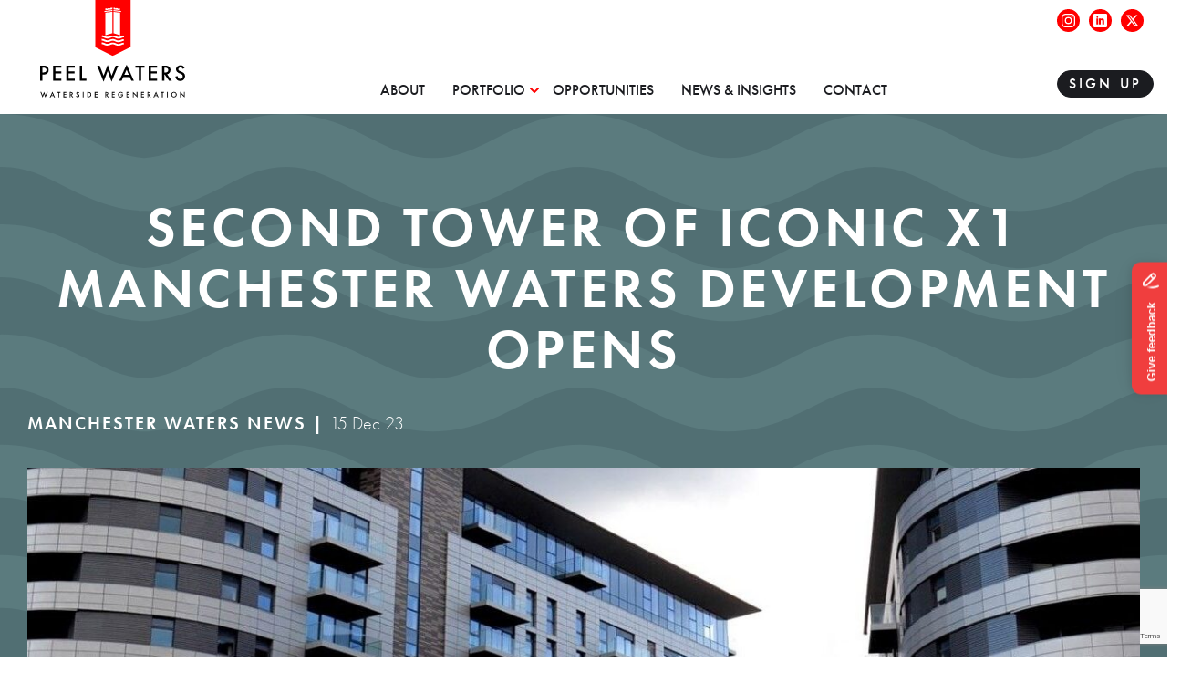

--- FILE ---
content_type: text/html; charset=UTF-8
request_url: https://www.peelwaters.co.uk/news/second-tower-of-iconic-x1-manchester-waters-development-opens/
body_size: 25692
content:
<!DOCTYPE html>
<html class="no-js" lang="en-GB">
<head>
    <meta charset="UTF-8">
<script type="text/javascript">
/* <![CDATA[ */
 var gform;gform||(document.addEventListener("gform_main_scripts_loaded",function(){gform.scriptsLoaded=!0}),window.addEventListener("DOMContentLoaded",function(){gform.domLoaded=!0}),gform={domLoaded:!1,scriptsLoaded:!1,initializeOnLoaded:function(o){gform.domLoaded&&gform.scriptsLoaded?o():!gform.domLoaded&&gform.scriptsLoaded?window.addEventListener("DOMContentLoaded",o):document.addEventListener("gform_main_scripts_loaded",o)},hooks:{action:{},filter:{}},addAction:function(o,n,r,t){gform.addHook("action",o,n,r,t)},addFilter:function(o,n,r,t){gform.addHook("filter",o,n,r,t)},doAction:function(o){gform.doHook("action",o,arguments)},applyFilters:function(o){return gform.doHook("filter",o,arguments)},removeAction:function(o,n){gform.removeHook("action",o,n)},removeFilter:function(o,n,r){gform.removeHook("filter",o,n,r)},addHook:function(o,n,r,t,i){null==gform.hooks[o][n]&&(gform.hooks[o][n]=[]);var e=gform.hooks[o][n];null==i&&(i=n+"_"+e.length),gform.hooks[o][n].push({tag:i,callable:r,priority:t=null==t?10:t})},doHook:function(n,o,r){var t;if(r=Array.prototype.slice.call(r,1),null!=gform.hooks[n][o]&&((o=gform.hooks[n][o]).sort(function(o,n){return o.priority-n.priority}),o.forEach(function(o){"function"!=typeof(t=o.callable)&&(t=window[t]),"action"==n?t.apply(null,r):r[0]=t.apply(null,r)})),"filter"==n)return r[0]},removeHook:function(o,n,t,i){var r;null!=gform.hooks[o][n]&&(r=(r=gform.hooks[o][n]).filter(function(o,n,r){return!!(null!=i&&i!=o.tag||null!=t&&t!=o.priority)}),gform.hooks[o][n]=r)}}); 
/* ]]> */
</script>

    <title>Second tower of iconic X1 Manchester Waters development opens - Peel Waters</title>
    <meta name="viewport" content="width=device-width, initial-scale=1">

    <script>document.documentElement.classList.remove('no-js');</script>
    <link rel="shortcut icon" href="https://www.peelwaters.co.uk/wp-content/themes/peel-waters/favicon.ico">
    <link rel="apple-touch-icon" sizes="180x180" href="https://www.peelwaters.co.uk/wp-content/themes/peel-waters/assets/favicon/apple-touch-icon.png">
    <link rel="icon" type="image/png" sizes="32x32" href="https://www.peelwaters.co.uk/wp-content/themes/peel-waters/assets/favicon/favicon-32x32.png">
    <link rel="icon" type="image/png" sizes="16x16" href="https://www.peelwaters.co.uk/wp-content/themes/peel-waters/assets/favicon/favicon-16x16.png">
    <link rel="mask-icon" href="https://www.peelwaters.co.uk/wp-content/themes/peel-waters/assets/favicon/safari-pinned-tab.svg" color="#516f73">
    <meta name="msapplication-TileColor" content="#516f73">
    <meta name="theme-color" content="#516f73">

    <meta name='robots' content='index, follow, max-image-preview:large, max-snippet:-1, max-video-preview:-1' />

	<!-- This site is optimized with the Yoast SEO plugin v21.7 - https://yoast.com/wordpress/plugins/seo/ -->
	<link rel="canonical" href="https://www.peelwaters.co.uk/news/second-tower-of-iconic-x1-manchester-waters-development-opens/" />
	<meta property="og:locale" content="en_GB" />
	<meta property="og:type" content="article" />
	<meta property="og:title" content="Second tower of iconic X1 Manchester Waters development opens - Peel Waters" />
	<meta property="og:url" content="https://www.peelwaters.co.uk/news/second-tower-of-iconic-x1-manchester-waters-development-opens/" />
	<meta property="og:site_name" content="Peel Waters" />
	<meta property="article:published_time" content="2023-12-15T14:57:35+00:00" />
	<meta property="article:modified_time" content="2023-12-15T15:00:54+00:00" />
	<meta property="og:image" content="https://www.peelwaters.co.uk/wp-content/uploads/2023/12/manchester-waters-x1-second-building-opens-header.jpeg" />
	<meta property="og:image:width" content="1920" />
	<meta property="og:image:height" content="588" />
	<meta property="og:image:type" content="image/jpeg" />
	<meta name="author" content="Jane" />
	<meta name="twitter:card" content="summary_large_image" />
	<meta name="twitter:label1" content="Written by" />
	<meta name="twitter:data1" content="Jane" />
	<meta name="twitter:label2" content="Est. reading time" />
	<meta name="twitter:data2" content="4 minutes" />
	<script type="application/ld+json" class="yoast-schema-graph">{"@context":"https://schema.org","@graph":[{"@type":"WebPage","@id":"https://www.peelwaters.co.uk/news/second-tower-of-iconic-x1-manchester-waters-development-opens/","url":"https://www.peelwaters.co.uk/news/second-tower-of-iconic-x1-manchester-waters-development-opens/","name":"Second tower of iconic X1 Manchester Waters development opens - Peel Waters","isPartOf":{"@id":"https://www.peelwaters.co.uk/#website"},"primaryImageOfPage":{"@id":"https://www.peelwaters.co.uk/news/second-tower-of-iconic-x1-manchester-waters-development-opens/#primaryimage"},"image":{"@id":"https://www.peelwaters.co.uk/news/second-tower-of-iconic-x1-manchester-waters-development-opens/#primaryimage"},"thumbnailUrl":"https://www.peelwaters.co.uk/wp-content/uploads/2023/12/manchester-waters-x1-second-building-opens-header.jpeg","datePublished":"2023-12-15T14:57:35+00:00","dateModified":"2023-12-15T15:00:54+00:00","author":{"@id":"https://www.peelwaters.co.uk/#/schema/person/3cdd4cf10ca78aa7d29ccacdda4c4754"},"breadcrumb":{"@id":"https://www.peelwaters.co.uk/news/second-tower-of-iconic-x1-manchester-waters-development-opens/#breadcrumb"},"inLanguage":"en-GB","potentialAction":[{"@type":"ReadAction","target":["https://www.peelwaters.co.uk/news/second-tower-of-iconic-x1-manchester-waters-development-opens/"]}]},{"@type":"ImageObject","inLanguage":"en-GB","@id":"https://www.peelwaters.co.uk/news/second-tower-of-iconic-x1-manchester-waters-development-opens/#primaryimage","url":"https://www.peelwaters.co.uk/wp-content/uploads/2023/12/manchester-waters-x1-second-building-opens-header.jpeg","contentUrl":"https://www.peelwaters.co.uk/wp-content/uploads/2023/12/manchester-waters-x1-second-building-opens-header.jpeg","width":1920,"height":588,"caption":"manchester waters x1 second building"},{"@type":"BreadcrumbList","@id":"https://www.peelwaters.co.uk/news/second-tower-of-iconic-x1-manchester-waters-development-opens/#breadcrumb","itemListElement":[{"@type":"ListItem","position":1,"name":"Home","item":"https://www.peelwaters.co.uk/"},{"@type":"ListItem","position":2,"name":"News","item":"https://www.peelwaters.co.uk/news/"},{"@type":"ListItem","position":3,"name":"Second tower of iconic X1 Manchester Waters development opens"}]},{"@type":"WebSite","@id":"https://www.peelwaters.co.uk/#website","url":"https://www.peelwaters.co.uk/","name":"Peel Waters","description":"Waterside Regeneration","potentialAction":[{"@type":"SearchAction","target":{"@type":"EntryPoint","urlTemplate":"https://www.peelwaters.co.uk/?s={search_term_string}"},"query-input":"required name=search_term_string"}],"inLanguage":"en-GB"},{"@type":"Person","@id":"https://www.peelwaters.co.uk/#/schema/person/3cdd4cf10ca78aa7d29ccacdda4c4754","name":"Jane","image":{"@type":"ImageObject","inLanguage":"en-GB","@id":"https://www.peelwaters.co.uk/#/schema/person/image/","url":"https://secure.gravatar.com/avatar/96aaf5055d31aad1877fc61fbffe3812?s=96&d=mm&r=g","contentUrl":"https://secure.gravatar.com/avatar/96aaf5055d31aad1877fc61fbffe3812?s=96&d=mm&r=g","caption":"Jane"},"url":"https://www.peelwaters.co.uk/news/author/carbon-jane/"}]}</script>
	<!-- / Yoast SEO plugin. -->


<link rel='dns-prefetch' href='//www.google.com' />
<link rel='dns-prefetch' href='//use.typekit.net' />
<style id='classic-theme-styles-inline-css' type='text/css'>
/*! This file is auto-generated */
.wp-block-button__link{color:#fff;background-color:#32373c;border-radius:9999px;box-shadow:none;text-decoration:none;padding:calc(.667em + 2px) calc(1.333em + 2px);font-size:1.125em}.wp-block-file__button{background:#32373c;color:#fff;text-decoration:none}
</style>
<style id='global-styles-inline-css' type='text/css'>
body{--wp--preset--color--black: #000000;--wp--preset--color--cyan-bluish-gray: #abb8c3;--wp--preset--color--white: #ffffff;--wp--preset--color--pale-pink: #f78da7;--wp--preset--color--vivid-red: #cf2e2e;--wp--preset--color--luminous-vivid-orange: #ff6900;--wp--preset--color--luminous-vivid-amber: #fcb900;--wp--preset--color--light-green-cyan: #7bdcb5;--wp--preset--color--vivid-green-cyan: #00d084;--wp--preset--color--pale-cyan-blue: #8ed1fc;--wp--preset--color--vivid-cyan-blue: #0693e3;--wp--preset--color--vivid-purple: #9b51e0;--wp--preset--gradient--vivid-cyan-blue-to-vivid-purple: linear-gradient(135deg,rgba(6,147,227,1) 0%,rgb(155,81,224) 100%);--wp--preset--gradient--light-green-cyan-to-vivid-green-cyan: linear-gradient(135deg,rgb(122,220,180) 0%,rgb(0,208,130) 100%);--wp--preset--gradient--luminous-vivid-amber-to-luminous-vivid-orange: linear-gradient(135deg,rgba(252,185,0,1) 0%,rgba(255,105,0,1) 100%);--wp--preset--gradient--luminous-vivid-orange-to-vivid-red: linear-gradient(135deg,rgba(255,105,0,1) 0%,rgb(207,46,46) 100%);--wp--preset--gradient--very-light-gray-to-cyan-bluish-gray: linear-gradient(135deg,rgb(238,238,238) 0%,rgb(169,184,195) 100%);--wp--preset--gradient--cool-to-warm-spectrum: linear-gradient(135deg,rgb(74,234,220) 0%,rgb(151,120,209) 20%,rgb(207,42,186) 40%,rgb(238,44,130) 60%,rgb(251,105,98) 80%,rgb(254,248,76) 100%);--wp--preset--gradient--blush-light-purple: linear-gradient(135deg,rgb(255,206,236) 0%,rgb(152,150,240) 100%);--wp--preset--gradient--blush-bordeaux: linear-gradient(135deg,rgb(254,205,165) 0%,rgb(254,45,45) 50%,rgb(107,0,62) 100%);--wp--preset--gradient--luminous-dusk: linear-gradient(135deg,rgb(255,203,112) 0%,rgb(199,81,192) 50%,rgb(65,88,208) 100%);--wp--preset--gradient--pale-ocean: linear-gradient(135deg,rgb(255,245,203) 0%,rgb(182,227,212) 50%,rgb(51,167,181) 100%);--wp--preset--gradient--electric-grass: linear-gradient(135deg,rgb(202,248,128) 0%,rgb(113,206,126) 100%);--wp--preset--gradient--midnight: linear-gradient(135deg,rgb(2,3,129) 0%,rgb(40,116,252) 100%);--wp--preset--font-size--small: 13px;--wp--preset--font-size--medium: 20px;--wp--preset--font-size--large: 36px;--wp--preset--font-size--x-large: 42px;--wp--preset--spacing--20: 0.44rem;--wp--preset--spacing--30: 0.67rem;--wp--preset--spacing--40: 1rem;--wp--preset--spacing--50: 1.5rem;--wp--preset--spacing--60: 2.25rem;--wp--preset--spacing--70: 3.38rem;--wp--preset--spacing--80: 5.06rem;--wp--preset--shadow--natural: 6px 6px 9px rgba(0, 0, 0, 0.2);--wp--preset--shadow--deep: 12px 12px 50px rgba(0, 0, 0, 0.4);--wp--preset--shadow--sharp: 6px 6px 0px rgba(0, 0, 0, 0.2);--wp--preset--shadow--outlined: 6px 6px 0px -3px rgba(255, 255, 255, 1), 6px 6px rgba(0, 0, 0, 1);--wp--preset--shadow--crisp: 6px 6px 0px rgba(0, 0, 0, 1);}:where(.is-layout-flex){gap: 0.5em;}:where(.is-layout-grid){gap: 0.5em;}body .is-layout-flow > .alignleft{float: left;margin-inline-start: 0;margin-inline-end: 2em;}body .is-layout-flow > .alignright{float: right;margin-inline-start: 2em;margin-inline-end: 0;}body .is-layout-flow > .aligncenter{margin-left: auto !important;margin-right: auto !important;}body .is-layout-constrained > .alignleft{float: left;margin-inline-start: 0;margin-inline-end: 2em;}body .is-layout-constrained > .alignright{float: right;margin-inline-start: 2em;margin-inline-end: 0;}body .is-layout-constrained > .aligncenter{margin-left: auto !important;margin-right: auto !important;}body .is-layout-constrained > :where(:not(.alignleft):not(.alignright):not(.alignfull)){max-width: var(--wp--style--global--content-size);margin-left: auto !important;margin-right: auto !important;}body .is-layout-constrained > .alignwide{max-width: var(--wp--style--global--wide-size);}body .is-layout-flex{display: flex;}body .is-layout-flex{flex-wrap: wrap;align-items: center;}body .is-layout-flex > *{margin: 0;}body .is-layout-grid{display: grid;}body .is-layout-grid > *{margin: 0;}:where(.wp-block-columns.is-layout-flex){gap: 2em;}:where(.wp-block-columns.is-layout-grid){gap: 2em;}:where(.wp-block-post-template.is-layout-flex){gap: 1.25em;}:where(.wp-block-post-template.is-layout-grid){gap: 1.25em;}.has-black-color{color: var(--wp--preset--color--black) !important;}.has-cyan-bluish-gray-color{color: var(--wp--preset--color--cyan-bluish-gray) !important;}.has-white-color{color: var(--wp--preset--color--white) !important;}.has-pale-pink-color{color: var(--wp--preset--color--pale-pink) !important;}.has-vivid-red-color{color: var(--wp--preset--color--vivid-red) !important;}.has-luminous-vivid-orange-color{color: var(--wp--preset--color--luminous-vivid-orange) !important;}.has-luminous-vivid-amber-color{color: var(--wp--preset--color--luminous-vivid-amber) !important;}.has-light-green-cyan-color{color: var(--wp--preset--color--light-green-cyan) !important;}.has-vivid-green-cyan-color{color: var(--wp--preset--color--vivid-green-cyan) !important;}.has-pale-cyan-blue-color{color: var(--wp--preset--color--pale-cyan-blue) !important;}.has-vivid-cyan-blue-color{color: var(--wp--preset--color--vivid-cyan-blue) !important;}.has-vivid-purple-color{color: var(--wp--preset--color--vivid-purple) !important;}.has-black-background-color{background-color: var(--wp--preset--color--black) !important;}.has-cyan-bluish-gray-background-color{background-color: var(--wp--preset--color--cyan-bluish-gray) !important;}.has-white-background-color{background-color: var(--wp--preset--color--white) !important;}.has-pale-pink-background-color{background-color: var(--wp--preset--color--pale-pink) !important;}.has-vivid-red-background-color{background-color: var(--wp--preset--color--vivid-red) !important;}.has-luminous-vivid-orange-background-color{background-color: var(--wp--preset--color--luminous-vivid-orange) !important;}.has-luminous-vivid-amber-background-color{background-color: var(--wp--preset--color--luminous-vivid-amber) !important;}.has-light-green-cyan-background-color{background-color: var(--wp--preset--color--light-green-cyan) !important;}.has-vivid-green-cyan-background-color{background-color: var(--wp--preset--color--vivid-green-cyan) !important;}.has-pale-cyan-blue-background-color{background-color: var(--wp--preset--color--pale-cyan-blue) !important;}.has-vivid-cyan-blue-background-color{background-color: var(--wp--preset--color--vivid-cyan-blue) !important;}.has-vivid-purple-background-color{background-color: var(--wp--preset--color--vivid-purple) !important;}.has-black-border-color{border-color: var(--wp--preset--color--black) !important;}.has-cyan-bluish-gray-border-color{border-color: var(--wp--preset--color--cyan-bluish-gray) !important;}.has-white-border-color{border-color: var(--wp--preset--color--white) !important;}.has-pale-pink-border-color{border-color: var(--wp--preset--color--pale-pink) !important;}.has-vivid-red-border-color{border-color: var(--wp--preset--color--vivid-red) !important;}.has-luminous-vivid-orange-border-color{border-color: var(--wp--preset--color--luminous-vivid-orange) !important;}.has-luminous-vivid-amber-border-color{border-color: var(--wp--preset--color--luminous-vivid-amber) !important;}.has-light-green-cyan-border-color{border-color: var(--wp--preset--color--light-green-cyan) !important;}.has-vivid-green-cyan-border-color{border-color: var(--wp--preset--color--vivid-green-cyan) !important;}.has-pale-cyan-blue-border-color{border-color: var(--wp--preset--color--pale-cyan-blue) !important;}.has-vivid-cyan-blue-border-color{border-color: var(--wp--preset--color--vivid-cyan-blue) !important;}.has-vivid-purple-border-color{border-color: var(--wp--preset--color--vivid-purple) !important;}.has-vivid-cyan-blue-to-vivid-purple-gradient-background{background: var(--wp--preset--gradient--vivid-cyan-blue-to-vivid-purple) !important;}.has-light-green-cyan-to-vivid-green-cyan-gradient-background{background: var(--wp--preset--gradient--light-green-cyan-to-vivid-green-cyan) !important;}.has-luminous-vivid-amber-to-luminous-vivid-orange-gradient-background{background: var(--wp--preset--gradient--luminous-vivid-amber-to-luminous-vivid-orange) !important;}.has-luminous-vivid-orange-to-vivid-red-gradient-background{background: var(--wp--preset--gradient--luminous-vivid-orange-to-vivid-red) !important;}.has-very-light-gray-to-cyan-bluish-gray-gradient-background{background: var(--wp--preset--gradient--very-light-gray-to-cyan-bluish-gray) !important;}.has-cool-to-warm-spectrum-gradient-background{background: var(--wp--preset--gradient--cool-to-warm-spectrum) !important;}.has-blush-light-purple-gradient-background{background: var(--wp--preset--gradient--blush-light-purple) !important;}.has-blush-bordeaux-gradient-background{background: var(--wp--preset--gradient--blush-bordeaux) !important;}.has-luminous-dusk-gradient-background{background: var(--wp--preset--gradient--luminous-dusk) !important;}.has-pale-ocean-gradient-background{background: var(--wp--preset--gradient--pale-ocean) !important;}.has-electric-grass-gradient-background{background: var(--wp--preset--gradient--electric-grass) !important;}.has-midnight-gradient-background{background: var(--wp--preset--gradient--midnight) !important;}.has-small-font-size{font-size: var(--wp--preset--font-size--small) !important;}.has-medium-font-size{font-size: var(--wp--preset--font-size--medium) !important;}.has-large-font-size{font-size: var(--wp--preset--font-size--large) !important;}.has-x-large-font-size{font-size: var(--wp--preset--font-size--x-large) !important;}
.wp-block-navigation a:where(:not(.wp-element-button)){color: inherit;}
:where(.wp-block-post-template.is-layout-flex){gap: 1.25em;}:where(.wp-block-post-template.is-layout-grid){gap: 1.25em;}
:where(.wp-block-columns.is-layout-flex){gap: 2em;}:where(.wp-block-columns.is-layout-grid){gap: 2em;}
.wp-block-pullquote{font-size: 1.5em;line-height: 1.6;}
</style>
<link rel="stylesheet" href="https://www.peelwaters.co.uk/wp-content/plugins/carbonneutral/assets/video/video-lite.css?ver=4.3.0' type='text/css' media='all" media="print" onload="this.media='all';this.onload=null;"><noscript><link rel='stylesheet' id='video-lite-css' href='https://www.peelwaters.co.uk/wp-content/plugins/carbonneutral/assets/video/video-lite.css?ver=4.3.0' type='text/css' media='all' />
</noscript><link rel="stylesheet" href="https://www.peelwaters.co.uk/wp-content/plugins/gdpr/dist/css/public.css?ver=2.1.2' type='text/css' media='all" media="print" onload="this.media='all';this.onload=null;"><noscript><link rel='stylesheet' id='gdpr-css' href='https://www.peelwaters.co.uk/wp-content/plugins/gdpr/dist/css/public.css?ver=2.1.2' type='text/css' media='all' />
</noscript><link rel='stylesheet' id='typekit-css' href='https://use.typekit.net/jdk8kzw.css' type='text/css' media='all' />
<link rel='stylesheet' id='salCss-css' href='https://www.peelwaters.co.uk/wp-content/themes/peel-waters/node_modules/sal.js/dist/sal.css?ver=31b8c0b6fdab8885d06ce62f65c7257e9df71ddb' type='text/css' media='all' />
<link rel='stylesheet' id='main-css' href='https://www.peelwaters.co.uk/wp-content/themes/peel-waters/styles/dist/main.min.css?ver=31b8c0b6fdab8885d06ce62f65c7257e9df71ddb' type='text/css' media='all' />
<script type="text/javascript" src="https://www.peelwaters.co.uk/wp-content/themes/peel-waters/node_modules/jquery/dist/jquery.min.js?ver=3.5.1" id="jquery-js"></script>
<script type="text/javascript" id="gdpr-js-extra">
/* <![CDATA[ */
var GDPR = {"ajaxurl":"https:\/\/www.peelwaters.co.uk\/wordpress\/wp-admin\/admin-ajax.php","logouturl":"","i18n":{"aborting":"Aborting","logging_out":"You are being logged out.","continue":"Continue","cancel":"Cancel","ok":"OK","close_account":"Close your account?","close_account_warning":"Your account will be closed and all data will be permanently deleted and cannot be recovered. Are you sure?","are_you_sure":"Are you sure?","policy_disagree":"By disagreeing you will no longer have access to our site and will be logged out."},"is_user_logged_in":"","refresh":"1"};
/* ]]> */
</script>
<script type="text/javascript" defer='defer' src="https://www.peelwaters.co.uk/wp-content/plugins/gdpr/dist/js/public.js?ver=2.1.2" id="gdpr-js"></script>
<link rel="https://api.w.org/" href="https://www.peelwaters.co.uk/wp-json/" /><link rel="alternate" type="application/json" href="https://www.peelwaters.co.uk/wp-json/wp/v2/posts/533" /><link rel='shortlink' href='https://www.peelwaters.co.uk/?p=533' />
<link rel="alternate" type="application/json+oembed" href="https://www.peelwaters.co.uk/wp-json/oembed/1.0/embed?url=https%3A%2F%2Fwww.peelwaters.co.uk%2Fnews%2Fsecond-tower-of-iconic-x1-manchester-waters-development-opens%2F" />
<link rel="alternate" type="text/xml+oembed" href="https://www.peelwaters.co.uk/wp-json/oembed/1.0/embed?url=https%3A%2F%2Fwww.peelwaters.co.uk%2Fnews%2Fsecond-tower-of-iconic-x1-manchester-waters-development-opens%2F&#038;format=xml" />
<link rel="icon" href="https://www.peelwaters.co.uk/wp-content/uploads/2023/12/cropped-favicon-150x150.png" sizes="32x32" />
<link rel="icon" href="https://www.peelwaters.co.uk/wp-content/uploads/2023/12/cropped-favicon-300x300.png" sizes="192x192" />
<link rel="apple-touch-icon" href="https://www.peelwaters.co.uk/wp-content/uploads/2023/12/cropped-favicon-300x300.png" />
<meta name="msapplication-TileImage" content="https://www.peelwaters.co.uk/wp-content/uploads/2023/12/cropped-favicon-300x300.png" />

<script>
  window.markerConfig = {
    project: '6580715276ef8f16aab03493', 
    source: 'snippet'
  };

!function(e,r,a){if(!e.__Marker){e.__Marker={};var t=[],n={__cs:t};["show","hide","isVisible","capture","cancelCapture","unload","reload","isExtensionInstalled","setReporter","setCustomData","on","off"].forEach(function(e){n[e]=function(){var r=Array.prototype.slice.call(arguments);r.unshift(e),t.push(r)}}),e.Marker=n;var s=r.createElement("script");s.async=1,s.src="https://edge.marker.io/latest/shim.js";var i=r.getElementsByTagName("script")[0];i.parentNode.insertBefore(s,i)}}(window,document);
</script>

</head>

<body class="post-template-default single single-post postid-533 single-format-standard">
    <a href="#site-content" class="screen-reader-text">Skip to content</a>

    <header class="c-header o-wrapper-parent">
        <div class="c-header__wrap o-wrapper o-wrapper-centre">

            <div class="c-header__brand">
                <a href="https://www.peelwaters.co.uk/">
                    <span class="screen-reader-text">Home link</span>
                    <?xml version="1.0" encoding="UTF-8"?><svg id="Layer_2" xmlns="http://www.w3.org/2000/svg" viewBox="0 0 440.11 296.48"><defs><style>.cls-1{fill:none;}.cls-1,.cls-2,.cls-3{stroke-width:0px;}.cls-3{fill:red;}</style></defs><g id="Layer_1-2"><g id="Layer_1-3"><path class="cls-1" d="m219.23,23.2l-5.25.62c.02.08-.08.16-.08.25,0,.79-.98,1.43-2.11,1.43-1.02,0-1.88-.5-2.05-1.17l-4.16.51c.03.08.03.17.03.26,0,.78-.92,1.43-2.05,1.43-1.03,0-1.93-.52-2.1-1.19l-3.28.39v5.28l21.07-2.53v-5.26h0Z"/><polygon class="cls-1" points="198.17 38.21 198.17 106.84 219.37 100.75 219.23 35.7 198.17 38.21"/><path class="cls-1" d="m242.52,25.7l-3.11-.39c-.17.68-.97,1.19-1.98,1.19-1.13,0-2.03-.65-2.03-1.43,0-.09.02-.17.04-.25l-4.14-.51c-.16.67-1.01,1.17-2.03,1.17-1.12,0-2.05-.64-2.05-1.43,0-.09.18-.17.2-.25l-4.85-.62v5.25l19.96,2.53v-5.28h0Z"/><polygon class="cls-1" points="222.56 33.53 245.84 36.49 245.84 33.43 222.56 30.46 222.56 33.53"/><polygon class="cls-1" points="243.05 38.42 222.54 35.88 222.51 100.75 243 106.98 243.05 38.42"/><polygon class="cls-1" points="219.23 30.46 194.84 33.43 194.84 36.49 219.23 33.53 219.23 30.46"/><path class="cls-3" d="m167.12,0v141.28c0,.89.45,1.99,1.21,2.46l50.69,25.31c.75.47,1.95.47,2.71,0l51.35-25.32c.75-.47,1.59-1.58,1.59-2.46V0h-107.55Zm55.44,23.2l4.85.62c-.01.08-.2.16-.2.25,0,.79.92,1.43,2.05,1.43,1.02,0,1.86-.5,2.03-1.17l4.14.51c-.02.08-.04.16-.04.25,0,.78.9,1.43,2.03,1.43,1.01,0,1.81-.52,1.98-1.19l3.11.39v5.28l-19.96-2.53v-5.26h0Zm23.28,10.24v3.06l-23.28-2.96v-3.07l23.28,2.97Zm-23.3,2.44l20.51,2.54-.06,68.56-20.49-6.24.04-64.87Zm-24.38-10.17l3.28-.39c.17.68,1.08,1.19,2.1,1.19,1.14,0,2.05-.65,2.05-1.43,0-.09,0-.18-.03-.26l4.16-.51c.17.67,1.04,1.17,2.05,1.17,1.13,0,2.11-.64,2.11-1.43,0-.08.1-.16.08-.25l5.25-.62v5.25l-21.07,2.53v-5.27h0Zm21.21,75.04l-21.21,6.1V38.21l21.07-2.51.14,65.05Zm-24.53-67.32l24.39-2.97v3.07l-24.39,2.96v-3.06Zm59.24,101.39c-2.65-.04-4.7.8-7.07,1.78-2.68,1.1-5.71,2.34-9.79,2.29-4.08-.05-7.08-1.38-9.72-2.55-2.35-1.04-4.38-1.93-7.02-1.97-2.65-.04-4.7.81-7.07,1.78-2.68,1.1-5.71,2.34-9.79,2.29-4.08-.05-7.08-1.38-9.72-2.55-2.35-1.04-4.38-1.93-7.02-1.97l.07-5.15c4.08.05,7.08,1.38,9.72,2.55,2.35,1.04,4.38,1.93,7.02,1.97,2.65.04,4.7-.81,7.07-1.78,2.68-1.1,5.71-2.34,9.79-2.29,4.07.05,7.07,1.38,9.72,2.55,2.35,1.04,4.38,1.93,7.02,1.97s4.7-.8,7.07-1.78c2.68-1.1,5.71-2.34,9.79-2.29l-.07,5.15Zm.15-10.73c-2.65-.04-4.7.81-7.07,1.78-2.68,1.1-5.71,2.34-9.79,2.29-4.07-.05-7.07-1.38-9.72-2.55-2.35-1.04-4.38-1.93-7.02-1.97-2.65-.04-4.7.81-7.07,1.78-2.68,1.1-5.71,2.34-9.79,2.29-4.08-.05-7.08-1.38-9.72-2.55-2.35-1.04-4.38-1.93-7.02-1.97l.07-5.15c4.07.05,7.08,1.38,9.72,2.55,2.35,1.04,4.38,1.93,7.02,1.97,2.65.04,4.7-.8,7.07-1.78,2.68-1.1,5.71-2.34,9.79-2.29,4.08.05,7.08,1.38,9.72,2.55,2.35,1.04,4.38,1.93,7.02,1.97s4.7-.81,7.07-1.78c2.68-1.1,5.71-2.34,9.79-2.29l-.07,5.15Zm.14-10.73c-2.65-.04-4.7.8-7.07,1.78-2.68,1.1-5.71,2.34-9.79,2.29h0c-4.07-.05-7.07-1.38-9.72-2.55-2.35-1.04-4.38-1.93-7.02-1.97-2.65-.04-4.7.8-7.07,1.78-2.68,1.1-5.71,2.34-9.78,2.29h0c-4.08-.05-7.08-1.38-9.72-2.55-2.35-1.04-4.38-1.93-7.02-1.97l.07-5.15c4.08.05,7.08,1.38,9.72,2.55,2.35,1.04,4.38,1.93,7.02,1.97h0c2.65.04,4.7-.81,7.07-1.78,2.68-1.1,5.71-2.34,9.79-2.29,4.07.05,7.08,1.38,9.72,2.55,2.35,1.04,4.38,1.93,7.02,1.97h0c2.65.04,4.7-.81,7.07-1.78,2.68-1.1,5.71-2.34,9.79-2.29l-.07,5.15Z"/><path class="cls-2" d="m6.94,226.55v18.68H0v-46h7.86c3.85,0,6.76.27,8.73.8,1.99.54,3.73,1.55,5.24,3.04,2.64,2.58,3.96,5.84,3.96,9.77,0,4.21-1.41,7.55-4.23,10.01-2.82,2.46-6.62,3.69-11.41,3.69h-3.22Zm0-6.43h2.59c6.37,0,9.56-2.45,9.56-7.36s-3.29-7.12-9.86-7.12h-2.29v14.48Z"/><path class="cls-2" d="m64.43,205.75h-18.44v11.05h17.9v6.52h-17.9v15.37h18.44v6.52h-25.38v-46h25.38v6.52Z"/><path class="cls-2" d="m105.03,205.75h-18.44v11.05h17.9v6.52h-17.9v15.37h18.44v6.52h-25.38v-46h25.38v6.52h0Z"/><path class="cls-2" d="m127.18,199.23v39.47h13.52v6.52h-20.46v-46h6.94Z"/><path class="cls-2" d="m180.58,199.23l11.98,30.74,12.51-32.98,11.98,32.98,12.72-30.74h7.54l-20.55,48.92-11.83-32.59-12.33,32.62-19.54-48.95h7.54Z"/><path class="cls-2" d="m272.24,234.06h-19.69l-5.12,11.17h-7.48l22.76-48.89,21.95,48.89h-7.6l-4.82-11.17Zm-2.83-6.52l-6.82-15.64-7.15,15.64h13.97Z"/><path class="cls-2" d="m306.64,205.75v39.47h-6.94v-39.47h-10.58v-6.52h28.06v6.52h-10.54Z"/><path class="cls-2" d="m354.87,205.75h-18.44v11.05h17.9v6.52h-17.9v15.37h18.44v6.52h-25.38v-46h25.38v6.52Z"/><path class="cls-2" d="m385.66,225.62l14.24,19.6h-8.49l-13.14-18.83h-1.25v18.83h-6.94v-46h8.13c6.08,0,10.47,1.14,13.17,3.43,2.98,2.54,4.47,5.9,4.47,10.07,0,3.26-.93,6.06-2.8,8.4-1.87,2.35-4.33,3.84-7.39,4.5Zm-8.64-5.27h2.2c6.57,0,9.86-2.51,9.86-7.54,0-4.71-3.2-7.06-9.59-7.06h-2.47v14.6h0Z"/><path class="cls-2" d="m438.92,206.08l-5.63,3.34c-1.05-1.83-2.06-3.02-3.01-3.58-.99-.64-2.27-.95-3.84-.95-1.93,0-3.53.55-4.8,1.64-1.27,1.07-1.91,2.42-1.91,4.05,0,2.24,1.67,4.05,5.01,5.42l4.59,1.88c3.73,1.51,6.46,3.35,8.19,5.52,1.73,2.17,2.59,4.84,2.59,8,0,4.23-1.41,7.73-4.23,10.49-2.84,2.78-6.36,4.17-10.58,4.17-3.99,0-7.29-1.18-9.89-3.54-2.56-2.37-4.16-5.69-4.8-9.98l7.03-1.55c.32,2.7.87,4.57,1.67,5.6,1.43,1.99,3.51,2.98,6.26,2.98,2.16,0,3.96-.73,5.39-2.17,1.43-1.45,2.15-3.29,2.15-5.51,0-.89-.12-1.71-.37-2.46-.25-.75-.64-1.43-1.16-2.06-.53-.63-1.21-1.21-2.04-1.76-.84-.55-1.83-1.07-2.98-1.56l-4.44-1.85c-6.3-2.66-9.44-6.55-9.44-11.68,0-3.46,1.32-6.35,3.96-8.67,2.64-2.34,5.93-3.51,9.86-3.51,5.3,0,9.45,2.58,12.42,7.75Z"/><path class="cls-2" d="m3.2,279.42l4.23,10.72,4.33-11.49,4.18,11.49,4.37-10.72h2.64l-7.16,17.06-4.18-11.37-4.23,11.37-6.83-17.06h2.64Z"/><path class="cls-2" d="m40.45,291.58h-6.85l-1.75,3.87h-2.64l7.98-16.97,7.59,16.97h-2.64l-1.68-3.87Zm-.99-2.31l-2.38-5.43-2.48,5.43h4.86Z"/><path class="cls-2" d="m57.49,281.73v13.72h-2.45v-13.72h-3.68v-2.31h9.8v2.31h-3.68Z"/><path class="cls-2" d="m79.39,281.73h-6.39v4.06h6.2v2.31h-6.2v5.05h6.39v2.31h-8.84v-16.03h8.84v2.31Z"/><path class="cls-2" d="m92.64,279.42c1.95,0,3.2.24,4.23.94,1.75,1.18,1.9,3.08,1.9,3.77,0,2.31-1.42,3.99-3.56,4.47l5,6.85h-2.96l-4.59-6.56h-.43v6.56h-2.45v-16.03h2.86Zm-.41,7.35h.77c.67,0,3.41-.07,3.41-2.62,0-2.26-2.14-2.48-3.34-2.48h-.84v5.1Z"/><path class="cls-2" d="m116.74,282.98c-.14-.36-.36-.7-.72-1.01-.51-.41-1.03-.58-1.73-.58-1.49,0-2.26.89-2.26,1.92,0,.48.17,1.32,1.73,1.95l1.61.65c2.96,1.2,3.77,2.88,3.77,4.71,0,3.05-2.16,5.14-5.17,5.14-1.85,0-2.96-.7-3.77-1.61-.86-.96-1.25-2.02-1.35-3.12l2.43-.53c0,.79.29,1.54.67,2.04.46.58,1.13.96,2.09.96,1.49,0,2.64-1.08,2.64-2.69s-1.25-2.31-2.31-2.74l-1.54-.65c-1.32-.55-3.27-1.66-3.27-4.06,0-2.16,1.68-4.23,4.69-4.23,1.73,0,2.72.65,3.22,1.08.43.38.89.94,1.23,1.61l-1.97,1.15Z"/><path class="cls-2" d="m131.89,279.42v16.03h-2.45v-16.03h2.45Z"/><path class="cls-2" d="m146.31,279.42c2.23,0,4.18.24,5.96,1.56,1.95,1.47,3.08,3.8,3.08,6.46s-1.11,4.98-3.22,6.46c-1.88,1.32-3.63,1.54-5.86,1.54h-3.32v-16.03h3.37Zm-.91,13.72h1.06c1.2,0,2.86-.1,4.25-1.13,1.11-.84,2.19-2.38,2.19-4.57s-1.01-3.77-2.16-4.61c-1.39-1.01-3.1-1.11-4.28-1.11h-1.06v11.41Z"/><path class="cls-2" d="m174.48,281.73h-6.39v4.06h6.2v2.31h-6.2v5.05h6.39v2.31h-8.84v-16.03h8.84v2.31Z"/><path class="cls-2" d="m200.53,279.42c1.95,0,3.2.24,4.23.94,1.75,1.18,1.9,3.08,1.9,3.77,0,2.31-1.42,3.99-3.56,4.47l5,6.85h-2.96l-4.59-6.56h-.43v6.56h-2.45v-16.03h2.86Zm-.41,7.35h.77c.67,0,3.41-.07,3.41-2.62,0-2.26-2.14-2.48-3.34-2.48h-.84v5.1Z"/><path class="cls-2" d="m226.57,281.73h-6.39v4.06h6.2v2.31h-6.2v5.05h6.39v2.31h-8.84v-16.03h8.84v2.31Z"/><path class="cls-2" d="m245.24,287.11h6.61v.12c0,2.74-.82,4.98-2.38,6.49-1.66,1.61-3.63,2.04-5.46,2.04-2.33,0-3.99-.67-5.46-2.19-1.56-1.61-2.38-3.75-2.38-6.06,0-2.5,1.01-4.66,2.33-5.98,1.37-1.39,3.56-2.4,6.03-2.4,1.44,0,2.93.31,4.18,1.01,1.32.74,2.14,1.68,2.59,2.4l-1.95,1.37c-.48-.67-1.2-1.39-1.97-1.83-.89-.53-1.85-.7-2.84-.7-2.09,0-3.44.86-4.23,1.66-1.06,1.06-1.71,2.76-1.71,4.49,0,1.61.6,3.22,1.66,4.35,1.1,1.18,2.47,1.61,4.01,1.61,1.39,0,2.55-.41,3.58-1.42.89-.86,1.25-1.8,1.35-2.72h-3.99v-2.26h0Z"/><path class="cls-2" d="m270.98,281.73h-6.39v4.06h6.2v2.31h-6.2v5.05h6.39v2.31h-8.84v-16.03h8.84v2.31Z"/><path class="cls-2" d="m281.37,295.45v-17.11l11.63,12.18v-11.1h2.45v17.01l-11.63-12.18v11.2h-2.45Z"/><path class="cls-2" d="m315.35,281.73h-6.39v4.06h6.2v2.31h-6.2v5.05h6.39v2.31h-8.84v-16.03h8.84v2.31Z"/><path class="cls-2" d="m328.6,279.42c1.95,0,3.2.24,4.23.94,1.75,1.18,1.9,3.08,1.9,3.77,0,2.31-1.42,3.99-3.56,4.47l5,6.85h-2.96l-4.59-6.56h-.43v6.56h-2.45v-16.03h2.86Zm-.41,7.35h.77c.67,0,3.41-.07,3.41-2.62,0-2.26-2.14-2.48-3.34-2.48h-.84v5.1Z"/><path class="cls-2" d="m355.21,291.58h-6.85l-1.75,3.87h-2.64l7.98-16.97,7.59,16.97h-2.64l-1.68-3.87Zm-.99-2.31l-2.38-5.43-2.48,5.43h4.86Z"/><path class="cls-2" d="m372.25,281.73v13.72h-2.45v-13.72h-3.68v-2.31h9.8v2.31h-3.68Z"/><path class="cls-2" d="m387.75,279.42v16.03h-2.45v-16.03h2.45Z"/><path class="cls-2" d="m414.72,287.45c0,4.71-3.53,8.32-8.34,8.32s-8.34-3.6-8.34-8.32,3.53-8.32,8.34-8.32c4.81,0,8.34,3.61,8.34,8.32Zm-2.45,0c0-3.56-2.45-6.06-5.89-6.06s-5.89,2.5-5.89,6.06,2.45,6.06,5.89,6.06,5.89-2.5,5.89-6.06Z"/><path class="cls-2" d="m425.01,295.45v-17.11l11.63,12.18v-11.1h2.45v17.01l-11.63-12.18v11.2h-2.45Z"/></g></g></svg>                </a>
            </div>

            <div class="c-header__menu c-header-desktop">
                
    <nav class="c-navigation c-mega-menu" role="navigation" aria-label="Main Navigation">
        <ul class="c-navigation__list">
            
                <li class="c-navigation__item">
                    <a class="c-navigation__link" href="https://www.peelwaters.co.uk/about-us/" >About</a>

                    
                </li>

            
                <li class="c-navigation__item c-navigation__item--parent js-menu-toggle">
                    <a class="c-navigation__link" href="https://www.peelwaters.co.uk/portfolio/" aria-haspop="true">Portfolio</a>

                    
                        <div class="c-navigation__sub-lists" aria-expanded="false">

                            <div class="o-wrapper">

                                
                                    <div class="c-navigation__sub-wrap">

                                        <div class="c-navigation__sub-item">

                                            <a class="c-navigation__sub-link js-animation" href="https://www.peelwaters.co.uk/portfolio/">All Portfolio<svg class="o-svg o-svg--nav-arrow o-svg--icons" role="img" focusable="false" aria-hidden="true"><use xlink:href="https://www.peelwaters.co.uk/wp-content/themes/peel-waters/assets/svg/sprites/icons.svg#nav-arrow" aria-hidden="true"></use></svg></a>

                                            <figure class="c-navigation__sub-image js-hover-image active" role="none">
                                                <img width="1024" height="724" src="https://www.peelwaters.co.uk/wp-content/uploads/2024/05/MEA-Park-CGI-1024x724-2.jpeg" class="nolazy" alt="" decoding="async" fetchpriority="high" srcset="https://www.peelwaters.co.uk/wp-content/uploads/2024/05/MEA-Park-CGI-1024x724-2.jpeg 1024w, https://www.peelwaters.co.uk/wp-content/uploads/2024/05/MEA-Park-CGI-1024x724-2-300x212.jpeg 300w, https://www.peelwaters.co.uk/wp-content/uploads/2024/05/MEA-Park-CGI-1024x724-2-768x543.jpeg 768w" sizes="(max-width: 1024px) 100vw, 1024px" />                                            </figure>

                                        </div>

                                    </div>

                                
                                    <div class="c-navigation__sub-wrap">

                                        <div class="c-navigation__sub-item">

                                            <a class="c-navigation__sub-link js-animation" href="https://www.peelwaters.co.uk/portfolio/chatham-waters/">Chatham Waters<svg class="o-svg o-svg--nav-arrow o-svg--icons" role="img" focusable="false" aria-hidden="true"><use xlink:href="https://www.peelwaters.co.uk/wp-content/themes/peel-waters/assets/svg/sprites/icons.svg#nav-arrow" aria-hidden="true"></use></svg></a>

                                            <figure class="c-navigation__sub-image js-hover-image" role="none">
                                                <img width="1920" height="1080" src="https://www.peelwaters.co.uk/wp-content/uploads/2023/12/chathham_waters_hero_1920x1080px_03.jpg" class="nolazy" alt="Chathham Waters Artists Impression" decoding="async" srcset="https://www.peelwaters.co.uk/wp-content/uploads/2023/12/chathham_waters_hero_1920x1080px_03.jpg 1920w, https://www.peelwaters.co.uk/wp-content/uploads/2023/12/chathham_waters_hero_1920x1080px_03-300x169.jpg 300w, https://www.peelwaters.co.uk/wp-content/uploads/2023/12/chathham_waters_hero_1920x1080px_03-1024x576.jpg 1024w, https://www.peelwaters.co.uk/wp-content/uploads/2023/12/chathham_waters_hero_1920x1080px_03-768x432.jpg 768w, https://www.peelwaters.co.uk/wp-content/uploads/2023/12/chathham_waters_hero_1920x1080px_03-1536x864.jpg 1536w, https://www.peelwaters.co.uk/wp-content/uploads/2023/12/chathham_waters_hero_1920x1080px_03-1290x726.jpg 1290w" sizes="(max-width: 1920px) 100vw, 1920px" />                                            </figure>

                                        </div>

                                    </div>

                                
                                    <div class="c-navigation__sub-wrap">

                                        <div class="c-navigation__sub-item">

                                            <a class="c-navigation__sub-link js-animation" href="https://www.peelwaters.co.uk/portfolio/glasgow-waters/">Glasgow Waters<svg class="o-svg o-svg--nav-arrow o-svg--icons" role="img" focusable="false" aria-hidden="true"><use xlink:href="https://www.peelwaters.co.uk/wp-content/themes/peel-waters/assets/svg/sprites/icons.svg#nav-arrow" aria-hidden="true"></use></svg></a>

                                            <figure class="c-navigation__sub-image js-hover-image" role="none">
                                                <img width="1920" height="1080" src="https://www.peelwaters.co.uk/wp-content/uploads/2023/12/glasgow_waters_hero_1920x1080px_02.jpg" class="nolazy" alt="Glasgow Waters Aerial View." decoding="async" srcset="https://www.peelwaters.co.uk/wp-content/uploads/2023/12/glasgow_waters_hero_1920x1080px_02.jpg 1920w, https://www.peelwaters.co.uk/wp-content/uploads/2023/12/glasgow_waters_hero_1920x1080px_02-300x169.jpg 300w, https://www.peelwaters.co.uk/wp-content/uploads/2023/12/glasgow_waters_hero_1920x1080px_02-1024x576.jpg 1024w, https://www.peelwaters.co.uk/wp-content/uploads/2023/12/glasgow_waters_hero_1920x1080px_02-768x432.jpg 768w, https://www.peelwaters.co.uk/wp-content/uploads/2023/12/glasgow_waters_hero_1920x1080px_02-1536x864.jpg 1536w, https://www.peelwaters.co.uk/wp-content/uploads/2023/12/glasgow_waters_hero_1920x1080px_02-1290x726.jpg 1290w" sizes="(max-width: 1920px) 100vw, 1920px" />                                            </figure>

                                        </div>

                                    </div>

                                
                                    <div class="c-navigation__sub-wrap">

                                        <div class="c-navigation__sub-item">

                                            <a class="c-navigation__sub-link js-animation" href="https://www.peelwaters.co.uk/portfolio/liverpool-waters/">Liverpool Waters<svg class="o-svg o-svg--nav-arrow o-svg--icons" role="img" focusable="false" aria-hidden="true"><use xlink:href="https://www.peelwaters.co.uk/wp-content/themes/peel-waters/assets/svg/sprites/icons.svg#nav-arrow" aria-hidden="true"></use></svg></a>

                                            <figure class="c-navigation__sub-image js-hover-image" role="none">
                                                <img width="1920" height="953" src="https://www.peelwaters.co.uk/wp-content/uploads/2023/12/liverpool-docks.jpg" class="nolazy" alt="Aerial view of Liverpool city docks." decoding="async" srcset="https://www.peelwaters.co.uk/wp-content/uploads/2023/12/liverpool-docks.jpg 1920w, https://www.peelwaters.co.uk/wp-content/uploads/2023/12/liverpool-docks-300x149.jpg 300w, https://www.peelwaters.co.uk/wp-content/uploads/2023/12/liverpool-docks-1024x508.jpg 1024w, https://www.peelwaters.co.uk/wp-content/uploads/2023/12/liverpool-docks-768x381.jpg 768w, https://www.peelwaters.co.uk/wp-content/uploads/2023/12/liverpool-docks-1536x762.jpg 1536w, https://www.peelwaters.co.uk/wp-content/uploads/2023/12/liverpool-docks-1290x640.jpg 1290w" sizes="(max-width: 1920px) 100vw, 1920px" />                                            </figure>

                                        </div>

                                    </div>

                                
                                    <div class="c-navigation__sub-wrap">

                                        <div class="c-navigation__sub-item">

                                            <a class="c-navigation__sub-link js-animation" href="https://www.peelwaters.co.uk/portfolio/manchester-waters/">Manchester Waters<svg class="o-svg o-svg--nav-arrow o-svg--icons" role="img" focusable="false" aria-hidden="true"><use xlink:href="https://www.peelwaters.co.uk/wp-content/themes/peel-waters/assets/svg/sprites/icons.svg#nav-arrow" aria-hidden="true"></use></svg></a>

                                            <figure class="c-navigation__sub-image js-hover-image" role="none">
                                                <img width="2560" height="1271" src="https://www.peelwaters.co.uk/wp-content/uploads/2023/12/Manchester-Waters-1-scaled-e1755173765233.jpg" class="nolazy" alt="CGI image of Manchester Waters residential developments" decoding="async" srcset="https://www.peelwaters.co.uk/wp-content/uploads/2023/12/Manchester-Waters-1-scaled-e1755173765233.jpg 2560w, https://www.peelwaters.co.uk/wp-content/uploads/2023/12/Manchester-Waters-1-scaled-e1755173765233-300x149.jpg 300w, https://www.peelwaters.co.uk/wp-content/uploads/2023/12/Manchester-Waters-1-scaled-e1755173765233-1024x508.jpg 1024w, https://www.peelwaters.co.uk/wp-content/uploads/2023/12/Manchester-Waters-1-scaled-e1755173765233-768x381.jpg 768w, https://www.peelwaters.co.uk/wp-content/uploads/2023/12/Manchester-Waters-1-scaled-e1755173765233-1536x763.jpg 1536w, https://www.peelwaters.co.uk/wp-content/uploads/2023/12/Manchester-Waters-1-scaled-e1755173765233-2048x1017.jpg 2048w, https://www.peelwaters.co.uk/wp-content/uploads/2023/12/Manchester-Waters-1-scaled-e1755173765233-1920x953.jpg 1920w, https://www.peelwaters.co.uk/wp-content/uploads/2023/12/Manchester-Waters-1-scaled-e1755173765233-1290x640.jpg 1290w" sizes="(max-width: 2560px) 100vw, 2560px" />                                            </figure>

                                        </div>

                                    </div>

                                
                                    <div class="c-navigation__sub-wrap">

                                        <div class="c-navigation__sub-item">

                                            <a class="c-navigation__sub-link js-animation" href="https://www.peelwaters.co.uk/portfolio/trafford-waters/">Trafford Waters<svg class="o-svg o-svg--nav-arrow o-svg--icons" role="img" focusable="false" aria-hidden="true"><use xlink:href="https://www.peelwaters.co.uk/wp-content/themes/peel-waters/assets/svg/sprites/icons.svg#nav-arrow" aria-hidden="true"></use></svg></a>

                                            <figure class="c-navigation__sub-image js-hover-image" role="none">
                                                <img width="2181" height="1227" src="https://www.peelwaters.co.uk/wp-content/uploads/2023/12/Trafford-Waters-1.jpg" class="nolazy" alt="Architect drawing of Trafford Waters site" decoding="async" srcset="https://www.peelwaters.co.uk/wp-content/uploads/2023/12/Trafford-Waters-1.jpg 2181w, https://www.peelwaters.co.uk/wp-content/uploads/2023/12/Trafford-Waters-1-300x169.jpg 300w, https://www.peelwaters.co.uk/wp-content/uploads/2023/12/Trafford-Waters-1-1024x576.jpg 1024w, https://www.peelwaters.co.uk/wp-content/uploads/2023/12/Trafford-Waters-1-768x432.jpg 768w, https://www.peelwaters.co.uk/wp-content/uploads/2023/12/Trafford-Waters-1-1536x864.jpg 1536w, https://www.peelwaters.co.uk/wp-content/uploads/2023/12/Trafford-Waters-1-2048x1152.jpg 2048w, https://www.peelwaters.co.uk/wp-content/uploads/2023/12/Trafford-Waters-1-1290x726.jpg 1290w" sizes="(max-width: 2181px) 100vw, 2181px" />                                            </figure>

                                        </div>

                                    </div>

                                
                                    <div class="c-navigation__sub-wrap">

                                        <div class="c-navigation__sub-item">

                                            <a class="c-navigation__sub-link js-animation" href="https://www.peelwaters.co.uk/portfolio/traffordcity/">TraffordCity<svg class="o-svg o-svg--nav-arrow o-svg--icons" role="img" focusable="false" aria-hidden="true"><use xlink:href="https://www.peelwaters.co.uk/wp-content/themes/peel-waters/assets/svg/sprites/icons.svg#nav-arrow" aria-hidden="true"></use></svg></a>

                                            <figure class="c-navigation__sub-image js-hover-image" role="none">
                                                <img width="1620" height="672" src="https://www.peelwaters.co.uk/wp-content/uploads/2024/08/139-Trafford-DJI_0314-Pano-3.jpg" class="nolazy" alt="TraffordCity" decoding="async" srcset="https://www.peelwaters.co.uk/wp-content/uploads/2024/08/139-Trafford-DJI_0314-Pano-3.jpg 1620w, https://www.peelwaters.co.uk/wp-content/uploads/2024/08/139-Trafford-DJI_0314-Pano-3-300x124.jpg 300w, https://www.peelwaters.co.uk/wp-content/uploads/2024/08/139-Trafford-DJI_0314-Pano-3-1024x425.jpg 1024w, https://www.peelwaters.co.uk/wp-content/uploads/2024/08/139-Trafford-DJI_0314-Pano-3-768x319.jpg 768w, https://www.peelwaters.co.uk/wp-content/uploads/2024/08/139-Trafford-DJI_0314-Pano-3-1536x637.jpg 1536w, https://www.peelwaters.co.uk/wp-content/uploads/2024/08/139-Trafford-DJI_0314-Pano-3-1290x535.jpg 1290w" sizes="(max-width: 1620px) 100vw, 1620px" />                                            </figure>

                                        </div>

                                    </div>

                                
                                    <div class="c-navigation__sub-wrap">

                                        <div class="c-navigation__sub-item">

                                            <a class="c-navigation__sub-link js-animation" href="https://www.peelwaters.co.uk/portfolio/wirral-waters/">Wirral Waters<svg class="o-svg o-svg--nav-arrow o-svg--icons" role="img" focusable="false" aria-hidden="true"><use xlink:href="https://www.peelwaters.co.uk/wp-content/themes/peel-waters/assets/svg/sprites/icons.svg#nav-arrow" aria-hidden="true"></use></svg></a>

                                            <figure class="c-navigation__sub-image js-hover-image" role="none">
                                                <img width="2560" height="1287" src="https://www.peelwaters.co.uk/wp-content/uploads/2023/12/Wirral-Waters-hero-scaled.jpeg" class="nolazy" alt="building with water in front of it. shot on the quay" decoding="async" srcset="https://www.peelwaters.co.uk/wp-content/uploads/2023/12/Wirral-Waters-hero-scaled.jpeg 2560w, https://www.peelwaters.co.uk/wp-content/uploads/2023/12/Wirral-Waters-hero-300x151.jpeg 300w, https://www.peelwaters.co.uk/wp-content/uploads/2023/12/Wirral-Waters-hero-1024x515.jpeg 1024w, https://www.peelwaters.co.uk/wp-content/uploads/2023/12/Wirral-Waters-hero-768x386.jpeg 768w, https://www.peelwaters.co.uk/wp-content/uploads/2023/12/Wirral-Waters-hero-1536x772.jpeg 1536w, https://www.peelwaters.co.uk/wp-content/uploads/2023/12/Wirral-Waters-hero-2048x1030.jpeg 2048w, https://www.peelwaters.co.uk/wp-content/uploads/2023/12/Wirral-Waters-hero-1290x649.jpeg 1290w" sizes="(max-width: 2560px) 100vw, 2560px" />                                            </figure>

                                        </div>

                                    </div>

                                
                                    <div class="c-navigation__sub-wrap">

                                        <div class="c-navigation__sub-item">

                                            <a class="c-navigation__sub-link js-animation" href="https://www.peelwaters.co.uk/portfolio/land-development/">Land Development<svg class="o-svg o-svg--nav-arrow o-svg--icons" role="img" focusable="false" aria-hidden="true"><use xlink:href="https://www.peelwaters.co.uk/wp-content/themes/peel-waters/assets/svg/sprites/icons.svg#nav-arrow" aria-hidden="true"></use></svg></a>

                                            <figure class="c-navigation__sub-image js-hover-image" role="none">
                                                <img width="2560" height="1707" src="https://www.peelwaters.co.uk/wp-content/uploads/2024/04/1D4A9490-scaled.jpg" class="nolazy" alt="Aerial view of land at Stopgate" decoding="async" srcset="https://www.peelwaters.co.uk/wp-content/uploads/2024/04/1D4A9490-scaled.jpg 2560w, https://www.peelwaters.co.uk/wp-content/uploads/2024/04/1D4A9490-300x200.jpg 300w, https://www.peelwaters.co.uk/wp-content/uploads/2024/04/1D4A9490-1024x683.jpg 1024w, https://www.peelwaters.co.uk/wp-content/uploads/2024/04/1D4A9490-768x512.jpg 768w, https://www.peelwaters.co.uk/wp-content/uploads/2024/04/1D4A9490-1536x1024.jpg 1536w, https://www.peelwaters.co.uk/wp-content/uploads/2024/04/1D4A9490-2048x1365.jpg 2048w, https://www.peelwaters.co.uk/wp-content/uploads/2024/04/1D4A9490-1290x860.jpg 1290w" sizes="(max-width: 2560px) 100vw, 2560px" />                                            </figure>

                                        </div>

                                    </div>

                                
                                    <div class="c-navigation__sub-wrap">

                                        <div class="c-navigation__sub-item">

                                            <a class="c-navigation__sub-link js-animation" href="https://www.peelwaters.co.uk/portfolio/industrial-logistics/">Industrial &amp; Logistics<svg class="o-svg o-svg--nav-arrow o-svg--icons" role="img" focusable="false" aria-hidden="true"><use xlink:href="https://www.peelwaters.co.uk/wp-content/themes/peel-waters/assets/svg/sprites/icons.svg#nav-arrow" aria-hidden="true"></use></svg></a>

                                            <figure class="c-navigation__sub-image js-hover-image" role="none">
                                                <img width="2560" height="1097" src="https://www.peelwaters.co.uk/wp-content/uploads/2024/06/AdobeStock_728615992-scaled.jpeg" class="nolazy" alt="An industrial or logistics warehouse." decoding="async" srcset="https://www.peelwaters.co.uk/wp-content/uploads/2024/06/AdobeStock_728615992-scaled.jpeg 2560w, https://www.peelwaters.co.uk/wp-content/uploads/2024/06/AdobeStock_728615992-300x129.jpeg 300w, https://www.peelwaters.co.uk/wp-content/uploads/2024/06/AdobeStock_728615992-1024x439.jpeg 1024w, https://www.peelwaters.co.uk/wp-content/uploads/2024/06/AdobeStock_728615992-768x329.jpeg 768w, https://www.peelwaters.co.uk/wp-content/uploads/2024/06/AdobeStock_728615992-1536x658.jpeg 1536w, https://www.peelwaters.co.uk/wp-content/uploads/2024/06/AdobeStock_728615992-2048x878.jpeg 2048w, https://www.peelwaters.co.uk/wp-content/uploads/2024/06/AdobeStock_728615992-1290x553.jpeg 1290w" sizes="(max-width: 2560px) 100vw, 2560px" />                                            </figure>

                                        </div>

                                    </div>

                                
                                <button class="c-navigation__close js-menu-toggle" aria-label="Click to close the mega menu.">
                                    <svg xmlns="http://www.w3.org/2000/svg" width="20" height="20" viewBox="0 0 20 20">
  <rect width="20" height="20" fill="none"/>
  <path d="M6636.131,3729.546l-6.718,6.717-1.414-1.414,6.717-6.718-6.717-6.717,1.414-1.414,6.717,6.717,6.718-6.717,1.416,1.414-6.719,6.718,6.717,6.717-1.414,1.414Z" transform="translate(-6625.632 -3718.132)" fill="#fff"/>
</svg>
                                </button>

                            </div>

                        </div>

                    
                </li>

            
                <li class="c-navigation__item">
                    <a class="c-navigation__link" href="https://www.peelwaters.co.uk/opportunities/" >Opportunities</a>

                    
                </li>

            
                <li class="c-navigation__item">
                    <a class="c-navigation__link" href="https://www.peelwaters.co.uk/news/" aria-haspop="true">News &amp; Insights</a>

                    
                        <div class="c-navigation__sub-lists" aria-expanded="false">

                            <div class="o-wrapper">

                                
                                    <div class="c-navigation__sub-wrap">

                                        <div class="c-navigation__sub-item">

                                            <a class="c-navigation__sub-link js-animation" href="https://www.peelwaters.co.uk/stories-insights/">Stories &amp; Insights<svg class="o-svg o-svg--nav-arrow o-svg--icons" role="img" focusable="false" aria-hidden="true"><use xlink:href="https://www.peelwaters.co.uk/wp-content/themes/peel-waters/assets/svg/sprites/icons.svg#nav-arrow" aria-hidden="true"></use></svg></a>

                                            <figure class="c-navigation__sub-image js-hover-image active" role="none">
                                                <img width="1536" height="470" src="https://www.peelwaters.co.uk/wp-content/uploads/2023/12/work-starts-on-new-trafford-waters-affordable-homes_hero.jpg" class="nolazy" alt="Work starts on new Trafford Waters affordable homes" decoding="async" srcset="https://www.peelwaters.co.uk/wp-content/uploads/2023/12/work-starts-on-new-trafford-waters-affordable-homes_hero.jpg 1536w, https://www.peelwaters.co.uk/wp-content/uploads/2023/12/work-starts-on-new-trafford-waters-affordable-homes_hero-300x92.jpg 300w, https://www.peelwaters.co.uk/wp-content/uploads/2023/12/work-starts-on-new-trafford-waters-affordable-homes_hero-1024x313.jpg 1024w, https://www.peelwaters.co.uk/wp-content/uploads/2023/12/work-starts-on-new-trafford-waters-affordable-homes_hero-768x235.jpg 768w, https://www.peelwaters.co.uk/wp-content/uploads/2023/12/work-starts-on-new-trafford-waters-affordable-homes_hero-1290x395.jpg 1290w" sizes="(max-width: 1536px) 100vw, 1536px" />                                            </figure>

                                        </div>

                                    </div>

                                
                                    <div class="c-navigation__sub-wrap">

                                        <div class="c-navigation__sub-item">

                                            <a class="c-navigation__sub-link js-animation" href="https://www.peelwaters.co.uk/news/">Latest News<svg class="o-svg o-svg--nav-arrow o-svg--icons" role="img" focusable="false" aria-hidden="true"><use xlink:href="https://www.peelwaters.co.uk/wp-content/themes/peel-waters/assets/svg/sprites/icons.svg#nav-arrow" aria-hidden="true"></use></svg></a>

                                            <figure class="c-navigation__sub-image js-hover-image" role="none">
                                                <img width="2560" height="1271" src="https://www.peelwaters.co.uk/wp-content/uploads/2023/12/hero-news-scaled.jpg" class="nolazy" alt="Sun glistening in rippled water." decoding="async" srcset="https://www.peelwaters.co.uk/wp-content/uploads/2023/12/hero-news-scaled.jpg 2560w, https://www.peelwaters.co.uk/wp-content/uploads/2023/12/hero-news-300x149.jpg 300w, https://www.peelwaters.co.uk/wp-content/uploads/2023/12/hero-news-1024x508.jpg 1024w, https://www.peelwaters.co.uk/wp-content/uploads/2023/12/hero-news-768x381.jpg 768w, https://www.peelwaters.co.uk/wp-content/uploads/2023/12/hero-news-1536x762.jpg 1536w, https://www.peelwaters.co.uk/wp-content/uploads/2023/12/hero-news-2048x1017.jpg 2048w, https://www.peelwaters.co.uk/wp-content/uploads/2023/12/hero-news-1920x953.jpg 1920w, https://www.peelwaters.co.uk/wp-content/uploads/2023/12/hero-news-1290x640.jpg 1290w" sizes="(max-width: 2560px) 100vw, 2560px" />                                            </figure>

                                        </div>

                                    </div>

                                
                                <button class="c-navigation__close js-menu-toggle" aria-label="Click to close the mega menu.">
                                    <svg xmlns="http://www.w3.org/2000/svg" width="20" height="20" viewBox="0 0 20 20">
  <rect width="20" height="20" fill="none"/>
  <path d="M6636.131,3729.546l-6.718,6.717-1.414-1.414,6.717-6.718-6.717-6.717,1.414-1.414,6.717,6.717,6.718-6.717,1.416,1.414-6.719,6.718,6.717,6.717-1.414,1.414Z" transform="translate(-6625.632 -3718.132)" fill="#fff"/>
</svg>
                                </button>

                            </div>

                        </div>

                    
                </li>

            
                <li class="c-navigation__item">
                    <a class="c-navigation__link" href="https://www.peelwaters.co.uk/contact/" >Contact</a>

                    
                </li>

                    </ul>
    </nav>

            </div>

            <div class="c-header__contact c-header-desktop">
                <div class="c-social-media">
    <ul class="c-nav-social">
                                <li class="c-nav-social__account">
                            <a class="c-nav-social__link" href="https://www.instagram.com/peelwaters/" target="_blank" rel="noopener">
                                <svg class="o-svg o-svg--instagram o-svg--social" role="img" focusable="false" aria-label="instagram"><use xlink:href="https://www.peelwaters.co.uk/wp-content/themes/peel-waters/assets/svg/sprites/social.svg#instagram" aria-hidden="true"></use></svg><span class="screen-reader-text">instagram</span>                            </a>
                        </li>
                                            <li class="c-nav-social__account">
                            <a class="c-nav-social__link" href="https://www.linkedin.com/company/peel-waters/?originalSubdomain=uk" target="_blank" rel="noopener">
                                <svg class="o-svg o-svg--linkedin o-svg--social" role="img" focusable="false" aria-label="linkedin"><use xlink:href="https://www.peelwaters.co.uk/wp-content/themes/peel-waters/assets/svg/sprites/social.svg#linkedin" aria-hidden="true"></use></svg><span class="screen-reader-text">linkedin</span>                            </a>
                        </li>
                                            <li class="c-nav-social__account">
                            <a class="c-nav-social__link" href="https://twitter.com/PeelWaters" target="_blank" rel="noopener">
                                <svg class="o-svg o-svg--twitter o-svg--social" role="img" focusable="false" aria-label="twitter"><use xlink:href="https://www.peelwaters.co.uk/wp-content/themes/peel-waters/assets/svg/sprites/social.svg#twitter" aria-hidden="true"></use></svg><span class="screen-reader-text">twitter</span>                            </a>
                        </li>
                        </ul>
</div>
    <div class="c-button-pill__wrap">
        <a class="c-button-pill js-smooth-scroll" href="#footer-newsletter" target="_self">
            Sign Up        </a>
    </div>
            </div>

            <div class="c-navigation-mobile">
                <div class="c-navigation-mobile__brand">
                    <svg role="presentation" class="c-logo-white" xmlns="http://www.w3.org/2000/svg" xmlns:xlink="http://www.w3.org/1999/xlink" width="198.692" height="133.849" viewBox="0 0 198.692 133.849">
  <defs>
    <clipPath id="clip-path-1">
      <rect width="198.692" height="133.849" fill="#fff"/>
    </clipPath>
  </defs>
  <g clip-path="url(#clip-path-1)">
    <path d="M167.125,0V63.78a1.375,1.375,0,0,0,.545,1.112l22.884,11.427a1.257,1.257,0,0,0,1.223,0l23.182-11.429a1.58,1.58,0,0,0,.718-1.112V0Zm25.027,10.473,2.191.278c-.006.037-.089.074-.089.112,0,.357.417.645.924.645a.894.894,0,0,0,.916-.53l1.869.229a.465.465,0,0,0-.018.114c0,.352.4.645.916.645a.873.873,0,0,0,.9-.539l1.4.176v2.383l-9.009-1.142Zm10.511,4.621v1.381l-10.511-1.337V13.753Zm-10.519,1.1,9.259,1.149L201.378,48.3l-9.251-2.815Zm-11-4.592,1.48-.176a.946.946,0,0,0,.95.538c.512,0,.926-.293.926-.644a.386.386,0,0,0-.012-.115l1.88-.228a.912.912,0,0,0,.927.53c.509,0,.952-.289.952-.645,0-.038.043-.074.035-.112l2.372-.279v2.372l-9.51,1.141Zm9.573,33.879-9.573,2.752V17.252l9.51-1.135Zm-11.075-30.39,11.012-1.341v1.386l-11.012,1.336Zm26.743,45.774a7.748,7.748,0,0,0-3.194.8,9.428,9.428,0,0,1-8.807-.118,6.409,6.409,0,0,0-6.364-.085,9.429,9.429,0,0,1-8.807-.118,7.752,7.752,0,0,0-3.171-.888l.031-2.325a10.607,10.607,0,0,1,4.389,1.15,6.407,6.407,0,0,0,6.365.085,9.428,9.428,0,0,1,8.807.118,6.407,6.407,0,0,0,6.365.085,10.61,10.61,0,0,1,4.418-1.032Zm.065-4.844a7.755,7.755,0,0,0-3.194.8,9.428,9.428,0,0,1-8.807-.118,6.407,6.407,0,0,0-6.365-.085,9.428,9.428,0,0,1-8.807-.118,7.753,7.753,0,0,0-3.171-.889l.031-2.325a10.607,10.607,0,0,1,4.389,1.151,6.411,6.411,0,0,0,6.365.085,9.427,9.427,0,0,1,8.807.118,6.41,6.41,0,0,0,6.365.085,10.617,10.617,0,0,1,4.418-1.032Zm.065-4.844a7.751,7.751,0,0,0-3.193.8,10.6,10.6,0,0,1-4.418,1.032h0a10.611,10.611,0,0,1-4.389-1.151,6.409,6.409,0,0,0-6.364-.085,10.609,10.609,0,0,1-4.418,1.032h0a10.606,10.606,0,0,1-4.389-1.151,7.752,7.752,0,0,0-3.171-.888l.031-2.325a10.607,10.607,0,0,1,4.389,1.151,7.75,7.75,0,0,0,3.171.889h0a7.75,7.75,0,0,0,3.193-.8,9.432,9.432,0,0,1,8.807.118,7.757,7.757,0,0,0,3.171.889h0a7.758,7.758,0,0,0,3.193-.8,10.6,10.6,0,0,1,4.418-1.032Z" transform="translate(-91.675)" fill="#fff"/>
    <path d="M3.134,211.563V220H0V199.23H3.55a16.035,16.035,0,0,1,3.94.363,5.29,5.29,0,0,1,2.367,1.372,5.909,5.909,0,0,1,1.789,4.41,5.689,5.689,0,0,1-1.91,4.519,7.552,7.552,0,0,1-5.15,1.668Zm0-2.905H4.3q4.316,0,4.316-3.321,0-3.215-4.451-3.215H3.134Z" transform="translate(0 -109.286)" fill="#fff"/>
    <path d="M50.505,202.176H42.181v4.99h8.082v2.944H42.181v6.939h8.324V220H39.047V199.23H50.505Z" transform="translate(-21.419 -109.286)" fill="#fff"/>
    <path d="M91.1,202.176H82.779v4.99h8.082v2.944H82.779v6.939H91.1V220H79.646V199.23H91.1Z" transform="translate(-43.689 -109.286)" fill="#fff"/>
    <path d="M123.376,199.23v17.82h6.106V220h-9.239V199.23Z" transform="translate(-65.958 -109.286)" fill="#fff"/>
    <path d="M176.451,198.005l5.406,13.88L187.505,197l5.407,14.888,5.742-13.88h3.4l-9.279,22.083-5.339-14.713L181.87,220.1l-8.822-22.1Z" transform="translate(-94.924 -108.061)" fill="#fff"/>
    <path d="M254.527,213.367h-8.89l-2.313,5.043h-3.376l10.275-22.07,9.911,22.07h-3.43Zm-1.278-2.945-3.08-7.061-3.227,7.061Z" transform="translate(-131.622 -107.701)" fill="#fff"/>
    <path d="M297.033,202.176V220H293.9v-17.82h-4.774V199.23h12.669v2.946Z" transform="translate(-158.597 -109.286)" fill="#fff"/>
    <path d="M340.944,202.176h-8.324v4.99H340.7v2.944h-8.082v6.939h8.324V220H329.486V199.23h11.458Z" transform="translate(-180.736 -109.286)" fill="#fff"/>
    <path d="M377.117,211.146l6.428,8.85h-3.833l-5.93-8.5h-.565V220h-3.134V199.23h3.671q4.116,0,5.945,1.547a5.683,5.683,0,0,1,2.017,4.545,5.9,5.9,0,0,1-1.264,3.793,5.638,5.638,0,0,1-3.335,2.031m-3.9-2.381h1q4.451,0,4.452-3.4,0-3.187-4.33-3.187h-1.116Z" transform="translate(-203.006 -109.286)" fill="#fff"/>
    <path d="M423.4,201.835l-2.541,1.507a4.369,4.369,0,0,0-1.358-1.614,3.608,3.608,0,0,0-3.9.309,2.29,2.29,0,0,0-.861,1.829q0,1.52,2.26,2.448l2.071.847a8.846,8.846,0,0,1,3.7,2.494,5.624,5.624,0,0,1,1.17,3.611,6.343,6.343,0,0,1-1.91,4.734,6.554,6.554,0,0,1-4.775,1.883,6.388,6.388,0,0,1-4.465-1.6,7.37,7.37,0,0,1-2.165-4.506l3.174-.7a5.4,5.4,0,0,0,.753,2.528,3.578,3.578,0,0,0,5.258.363,3.4,3.4,0,0,0,.969-2.488,3.476,3.476,0,0,0-.168-1.108,2.8,2.8,0,0,0-.525-.928,4.2,4.2,0,0,0-.921-.795,9.022,9.022,0,0,0-1.345-.706l-2-.834q-4.264-1.8-4.264-5.272a5,5,0,0,1,1.789-3.913,6.464,6.464,0,0,1,4.451-1.586,6.213,6.213,0,0,1,5.608,3.5" transform="translate(-225.243 -108.797)" fill="#fff"/>
    <path d="M1.745,279l1.909,4.839,1.953-5.186,1.888,5.186L9.47,279h1.194L7.43,286.7l-1.888-5.132L3.633,286.7.551,279Z" transform="translate(-0.302 -152.851)" fill="#fff"/>
    <path id="Path_180" data-name="Path 180" d="M34.28,284.4H31.188l-.791,1.747H29.2l3.6-7.66,3.429,7.66H35.039Zm-.444-1.042L32.761,280.9l-1.117,2.452Z" transform="translate(-16.019 -152.759)" fill="#fff"/>
    <path d="M54.131,280.461v6.2H53.025v-6.2h-1.66v-1.042h4.427v1.042Z" transform="translate(-28.176 -153.273)" fill="#fff"/>
    <path d="M74.538,280.461H71.652v1.834h2.8v1.042h-2.8v2.278h2.886v1.042H70.545v-7.237h3.993Z" transform="translate(-38.697 -153.273)" fill="#fff"/>
    <path d="M91.066,279.419a3.243,3.243,0,0,1,1.909.423,2.019,2.019,0,0,1,.857,1.7,1.985,1.985,0,0,1-1.606,2.018l2.257,3.092H93.149l-2.072-2.962h-.2v2.962H89.775v-7.237Zm-.185,3.32h.347c.3,0,1.541-.033,1.541-1.182,0-1.02-.966-1.118-1.508-1.118h-.38Z" transform="translate(-49.245 -153.273)" fill="#fff"/>
    <path d="M112.418,280.866a1.119,1.119,0,0,0-1.107-.716.9.9,0,0,0-1.02.868c0,.217.076.6.781.879l.727.293c1.335.543,1.7,1.3,1.7,2.127a2.23,2.23,0,0,1-2.333,2.321,2.118,2.118,0,0,1-1.7-.727,2.342,2.342,0,0,1-.607-1.41l1.1-.239a1.56,1.56,0,0,0,.3.922,1.14,1.14,0,0,0,.944.434A1.163,1.163,0,0,0,112.4,284.4c0-.738-.564-1.042-1.042-1.237l-.694-.293a2.041,2.041,0,0,1-1.476-1.833,1.955,1.955,0,0,1,2.116-1.91,2.134,2.134,0,0,1,1.454.488,2.462,2.462,0,0,1,.553.727Z" transform="translate(-59.714 -153.114)" fill="#fff"/>
    <rect width="1.107" height="7.236" transform="translate(58.435 126.147)" fill="#fff"/>
    <path d="M144.461,279.419a4.216,4.216,0,0,1,2.691.705,3.582,3.582,0,0,1,1.389,2.919,3.451,3.451,0,0,1-1.454,2.919,4.153,4.153,0,0,1-2.647.694h-1.5v-7.237Zm-.412,6.195h.477a3.134,3.134,0,0,0,1.921-.51,2.551,2.551,0,0,0,.987-2.061,2.578,2.578,0,0,0-.977-2.083,3.243,3.243,0,0,0-1.931-.5h-.477Z" transform="translate(-78.41 -153.273)" fill="#fff"/>
    <path d="M169.626,280.461H166.74v1.834h2.8v1.042h-2.8v2.278h2.886v1.042h-3.993v-7.237h3.993Z" transform="translate(-90.857 -153.273)" fill="#fff"/>
    <path d="M198.965,279.419a3.243,3.243,0,0,1,1.909.423,2.019,2.019,0,0,1,.857,1.7,1.985,1.985,0,0,1-1.606,2.018l2.257,3.092h-1.335l-2.072-2.962h-.2v2.962h-1.107v-7.237Zm-.185,3.32h.347c.3,0,1.541-.033,1.541-1.182,0-1.02-.966-1.118-1.508-1.118h-.38Z" transform="translate(-108.432 -153.273)" fill="#fff"/>
    <path d="M221.713,280.461h-2.886v1.834h2.8v1.042h-2.8v2.278h2.886v1.042H217.72v-7.237h3.993Z" transform="translate(-119.428 -153.273)" fill="#fff"/>
    <path d="M240.271,282.733h2.984v.054a3.948,3.948,0,0,1-1.074,2.929,3.381,3.381,0,0,1-2.463.922,3.152,3.152,0,0,1-2.463-.987,3.793,3.793,0,0,1,2.7-6.52,3.915,3.915,0,0,1,1.888.456,3.281,3.281,0,0,1,1.172,1.085l-.879.618a2.948,2.948,0,0,0-.89-.824,2.437,2.437,0,0,0-1.28-.315,2.612,2.612,0,0,0-1.91.748,3,3,0,0,0-.022,3.993,2.35,2.35,0,0,0,1.812.727,2.177,2.177,0,0,0,1.617-.64,1.941,1.941,0,0,0,.607-1.226h-1.8Z" transform="translate(-129.555 -153.115)" fill="#fff"/>
    <path d="M266.132,280.461h-2.886v1.834h2.8v1.042h-2.8v2.278h2.886v1.042h-3.993v-7.237h3.993Z" transform="translate(-143.794 -153.273)" fill="#fff"/>
    <path d="M281.369,286.063v-7.725l5.251,5.5v-5.012h1.107v7.681l-5.251-5.5v5.056Z" transform="translate(-154.343 -152.68)" fill="#fff"/>
    <path d="M310.5,280.461h-2.886v1.834h2.8v1.042h-2.8v2.278H310.5v1.042h-3.993v-7.237H310.5Z" transform="translate(-168.134 -153.273)" fill="#fff"/>
    <path d="M327.031,279.419a3.243,3.243,0,0,1,1.909.423,2.019,2.019,0,0,1,.857,1.7,1.985,1.985,0,0,1-1.606,2.018l2.257,3.092h-1.335l-2.072-2.962h-.2v2.962H325.74v-7.237Zm-.185,3.32h.347c.3,0,1.541-.033,1.541-1.182,0-1.02-.966-1.118-1.508-1.118h-.38Z" transform="translate(-178.682 -153.273)" fill="#fff"/>
    <path d="M349.038,284.4h-3.092l-.792,1.747H343.96l3.6-7.66,3.429,7.66H349.8Zm-.445-1.042-1.074-2.452-1.117,2.452Z" transform="translate(-188.676 -152.759)" fill="#fff"/>
    <path d="M368.888,280.461v6.2h-1.107v-6.2h-1.66v-1.042h4.427v1.042Z" transform="translate(-200.833 -153.273)" fill="#fff"/>
    <rect width="1.107" height="7.236" transform="translate(173.948 126.147)" fill="#fff"/>
    <path d="M405.571,282.885a3.765,3.765,0,1,1-3.765-3.754,3.671,3.671,0,0,1,3.765,3.754m-1.107,0a2.659,2.659,0,1,0-2.658,2.734,2.59,2.59,0,0,0,2.658-2.734" transform="translate(-218.342 -153.115)" fill="#fff"/>
    <path d="M425.011,286.063v-7.725l5.251,5.5v-5.012h1.107v7.681l-5.251-5.5v5.056Z" transform="translate(-233.136 -152.68)" fill="#fff"/>
  </g>
</svg>
<div class="c-social-media">
    <ul class="c-nav-social">
                                <li class="c-nav-social__account">
                            <a class="c-nav-social__link" href="https://www.instagram.com/peelwaters/" target="_blank" rel="noopener">
                                <svg class="o-svg o-svg--instagram o-svg--social" role="img" focusable="false" aria-label="instagram"><use xlink:href="https://www.peelwaters.co.uk/wp-content/themes/peel-waters/assets/svg/sprites/social.svg#instagram" aria-hidden="true"></use></svg><span class="screen-reader-text">instagram</span>                            </a>
                        </li>
                                            <li class="c-nav-social__account">
                            <a class="c-nav-social__link" href="https://www.linkedin.com/company/peel-waters/?originalSubdomain=uk" target="_blank" rel="noopener">
                                <svg class="o-svg o-svg--linkedin o-svg--social" role="img" focusable="false" aria-label="linkedin"><use xlink:href="https://www.peelwaters.co.uk/wp-content/themes/peel-waters/assets/svg/sprites/social.svg#linkedin" aria-hidden="true"></use></svg><span class="screen-reader-text">linkedin</span>                            </a>
                        </li>
                                            <li class="c-nav-social__account">
                            <a class="c-nav-social__link" href="https://twitter.com/PeelWaters" target="_blank" rel="noopener">
                                <svg class="o-svg o-svg--twitter o-svg--social" role="img" focusable="false" aria-label="twitter"><use xlink:href="https://www.peelwaters.co.uk/wp-content/themes/peel-waters/assets/svg/sprites/social.svg#twitter" aria-hidden="true"></use></svg><span class="screen-reader-text">twitter</span>                            </a>
                        </li>
                        </ul>
</div>
                </div>
                <div class="c-navigation-mobile__wrap">
                    <nav class="c-navigation" role="navigation" aria-label="Main Navigation"><ul class="c-navigation__list"><li id="menu-item-169" class="c-navigation__item  c-navigation__item--id-169"><a class="c-navigation__link" id="menu-link-169" href="https://www.peelwaters.co.uk/about-us/">About</a></li>
<li id="menu-item-170" class="c-navigation__item  has-children c-navigation__item--parent  c-navigation__item--id-170"><a class="c-navigation__link" id="menu-link-170" href="https://www.peelwaters.co.uk/portfolio/">Portfolio</a>
	<button type="button" class="c-navigation__sub-trigger c-navigation__sub-trigger--depth-0" aria-label="Click to toggle the sub menu." data-open="Open menu" data-close="Close menu">Open menu</button>
	<ul class="c-navigation__sub-list c-navigation__sub-list--level-1"><li class="c-navigation__sub-item c-navigation__sub-item--depth-1 c-navigation__sub-item--back"><button class="c-navigation__back-btn c-navigation__back-btn--depth-1" aria-label="Click to toggle the sub menu.">Back</button></li>
    <li id="menu-item-1259" class="c-navigation__sub-item c-navigation__sub-item--depth-1  c-navigation__sub-item--id-1259"><a class="c-navigation__sub-link c-navigation__sub-link--1" id="menu-link-1259" href="https://www.peelwaters.co.uk/portfolio/chatham-waters/">Chatham Waters</a></li>
    <li id="menu-item-1262" class="c-navigation__sub-item c-navigation__sub-item--depth-1  c-navigation__sub-item--id-1262"><a class="c-navigation__sub-link c-navigation__sub-link--1" id="menu-link-1262" href="https://www.peelwaters.co.uk/portfolio/glasgow-waters/">Glasgow Waters</a></li>
    <li id="menu-item-1257" class="c-navigation__sub-item c-navigation__sub-item--depth-1  c-navigation__sub-item--id-1257"><a class="c-navigation__sub-link c-navigation__sub-link--1" id="menu-link-1257" href="https://www.peelwaters.co.uk/portfolio/liverpool-waters/">Liverpool Waters</a></li>
    <li id="menu-item-1261" class="c-navigation__sub-item c-navigation__sub-item--depth-1  c-navigation__sub-item--id-1261"><a class="c-navigation__sub-link c-navigation__sub-link--1" id="menu-link-1261" href="https://www.peelwaters.co.uk/portfolio/manchester-waters/">Manchester Waters</a></li>
    <li id="menu-item-1260" class="c-navigation__sub-item c-navigation__sub-item--depth-1  c-navigation__sub-item--id-1260"><a class="c-navigation__sub-link c-navigation__sub-link--1" id="menu-link-1260" href="https://www.peelwaters.co.uk/portfolio/trafford-waters/">Trafford Waters</a></li>
    <li id="menu-item-1258" class="c-navigation__sub-item c-navigation__sub-item--depth-1  c-navigation__sub-item--id-1258"><a class="c-navigation__sub-link c-navigation__sub-link--1" id="menu-link-1258" href="https://www.peelwaters.co.uk/portfolio/wirral-waters/">Wirral Waters</a></li>
    <li id="menu-item-1263" class="c-navigation__sub-item c-navigation__sub-item--depth-1  c-navigation__sub-item--id-1263"><a class="c-navigation__sub-link c-navigation__sub-link--1" id="menu-link-1263" href="https://www.peelwaters.co.uk/portfolio/land-development/">Land Development</a></li>
    <li id="menu-item-1347" class="c-navigation__sub-item c-navigation__sub-item--depth-1  c-navigation__sub-item--id-1347"><a class="c-navigation__sub-link c-navigation__sub-link--1" id="menu-link-1347" href="https://www.peelwaters.co.uk/portfolio/industrial-logistics/">Industrial &#038; Logistics</a></li>
</ul>
</li>
<li id="menu-item-1264" class="c-navigation__item  c-navigation__item--id-1264"><a class="c-navigation__link" id="menu-link-1264" href="https://www.peelwaters.co.uk/opportunities/">Opportunities</a></li>
<li id="menu-item-172" class="c-navigation__item  c-navigation__item--id-172"><a class="c-navigation__link" id="menu-link-172" href="https://www.peelwaters.co.uk/news/">News &#038; Insights</a></li>
<li id="menu-item-173" class="c-navigation__item  c-navigation__item--id-173"><a class="c-navigation__link" id="menu-link-173" href="https://www.peelwaters.co.uk/contact/">Contact</a></li>
</ul></nav>    <div class="c-button-pill__wrap">
        <a class="c-button-pill js-smooth-scroll" href="#footer-newsletter" target="_self">
            Sign Up        </a>
    </div>
                </div>
            </div>

            <div class="c-nav-toggle">
    <button type="button" class="c-nav-toggle__button js-nav-toggle">
        <svg role="presentation" class="c-nav-wave" xmlns="http://www.w3.org/2000/svg" xmlns:xlink="http://www.w3.org/1999/xlink" width="35.613" height="25" viewBox="0 0 35.613 25">
    <g>
        <path class="c-nav-wave__wave c-nav-wave__wave--top" d="M35.391,0A8.844,8.844,0,0,0,30.4,1.956a6.909,6.909,0,0,1-3.875,1.6,6.909,6.909,0,0,1-3.875-1.6A8.844,8.844,0,0,0,17.651,0a8.845,8.845,0,0,0-4.995,1.956,6.909,6.909,0,0,1-3.875,1.6,6.909,6.909,0,0,1-3.875-1.6A8.944,8.944,0,0,0,0,0V3.35a7.044,7.044,0,0,1,3.786,1.6A8.847,8.847,0,0,0,8.781,6.907h0A8.846,8.846,0,0,0,13.775,4.95a6.909,6.909,0,0,1,3.876-1.6,6.91,6.91,0,0,1,3.876,1.6,8.847,8.847,0,0,0,4.994,1.956h0A8.847,8.847,0,0,0,31.515,4.95a6.91,6.91,0,0,1,3.876-1.6c.075,0,.148,0,.221.007V.007C35.539,0,35.466,0,35.391,0"/>
        <path class="c-nav-wave__wave c-nav-wave__wave--middle" d="M30.4,58.967a6.909,6.909,0,0,1-3.875,1.6,6.909,6.909,0,0,1-3.876-1.6,8.844,8.844,0,0,0-4.995-1.956,8.845,8.845,0,0,0-4.995,1.956,6.909,6.909,0,0,1-3.875,1.6,6.91,6.91,0,0,1-3.876-1.6A8.941,8.941,0,0,0,0,57.014v3.347a7.044,7.044,0,0,1,3.786,1.6,8.844,8.844,0,0,0,4.995,1.957,8.845,8.845,0,0,0,4.995-1.957,6.909,6.909,0,0,1,3.875-1.6,6.909,6.909,0,0,1,3.876,1.6,8.844,8.844,0,0,0,4.995,1.957,8.844,8.844,0,0,0,4.994-1.957,6.909,6.909,0,0,1,3.876-1.6c.075,0,.148,0,.222.007V57.018c-.074,0-.147-.007-.222-.007A8.844,8.844,0,0,0,30.4,58.967" transform="translate(0 -48.112)"/>
        <path class="c-nav-wave__wave c-nav-wave__wave--bottom" d="M30.4,115.977a6.909,6.909,0,0,1-3.875,1.6,6.909,6.909,0,0,1-3.876-1.6,8.845,8.845,0,0,0-4.995-1.956,8.844,8.844,0,0,0-4.995,1.956,6.909,6.909,0,0,1-3.875,1.6,6.91,6.91,0,0,1-3.876-1.6A8.943,8.943,0,0,0,0,114.024v3.347a7.044,7.044,0,0,1,3.786,1.6,8.844,8.844,0,0,0,4.995,1.957,8.845,8.845,0,0,0,4.995-1.957,6.909,6.909,0,0,1,3.875-1.6,6.908,6.908,0,0,1,3.876,1.6,8.844,8.844,0,0,0,4.995,1.957,8.844,8.844,0,0,0,4.994-1.957,6.909,6.909,0,0,1,3.875-1.6c.075,0,.149,0,.222.007v-3.347c-.074,0-.147-.007-.222-.007a8.844,8.844,0,0,0-4.995,1.956" transform="translate(0 -96.223)"/>
    </g>
</svg>
        <span class="screen-reader-text">Click to toggle menu</span>
    </button>
</div>

        </div>

    </header>

    <main id="site-content" class="c-site-content">
<aside class="c-hero-post">
    <div class="o-wrapper-parent">
        <div class="o-wrapper o-wrapper-centre">

            <header class="c-hero-post__header">
                <h1 class="c-hero-post__heading">Second tower of iconic X1 Manchester Waters development opens</h1>
            </header>

            <div class="c-hero-post__meta">

                                            <span class="c-hero-post__location-category">Manchester Waters news | </span>
                        
                <span class="c-hero-post__publish-date">15 Dec 23</span>

            </div>

            <figure class="c-hero-post__image" role="none">
                <img width="1290" height="588" src="https://www.peelwaters.co.uk/wp-content/uploads/2023/12/manchester-waters-x1-second-building-opens-header-1290x588.jpeg" class="nolazy" alt="manchester waters x1 second building" decoding="async" />            </figure>

        </div>

    </div>
</aside>
<section class="c-general-content o-wrapper-parent" data-sal="slide-up" data-sal-duration="1000">
    <div class="o-wrapper o-wrapper-centre o-content-editor c-wave">

        <h5 style="text-align: center;"><strong>The second tower of the iconic X1 Manchester Waters apartment development has been officially opened in a special ceremony – welcoming yet more residents to Pomona Island.</strong></h5>
<p style="text-align: center;">X1 Manchester Waters Tower B, part of a wider Peel L&amp;P regeneration project, is welcoming more residents to Pomona Island as the tower is declared complete in a cut the ribbon ceremony.</p>

        <div class="c-wave__block c-wave__block--large" data-sal="slide-up" data-sal-duration="1000">
   <span class="c-wave__wave"></span>
</div>

    </div>
</section>
    <section class="c-small-image">
        <div class="o-wrapper-parent">
            <div class="o-wrapper o-wrapper-centre">

                <figure class="c-small-image__image" role="none" data-sal="slide-up" data-sal-duration="1000">

                    <img width="500" height="387" class="attachment-hero size-hero lazyload" alt="X1 developments image" decoding="async" loading="lazy" data-src="https://www.peelwaters.co.uk/wp-content/uploads/2023/12/manchester-waters-x1-second-building-completion-2.jpeg" data-srcset="https://www.peelwaters.co.uk/wp-content/uploads/2023/12/manchester-waters-x1-second-building-completion-2.jpeg 500w, https://www.peelwaters.co.uk/wp-content/uploads/2023/12/manchester-waters-x1-second-building-completion-2-300x232.jpeg 300w" data-sizes="(max-width: 500px) 100vw, 500px" src="[data-uri]" />
                    
                </figure>

            </div>
        </div>
    </section>
<section class="c-general-content o-wrapper-parent" data-sal="slide-up" data-sal-duration="1000">
    <div class="o-wrapper o-wrapper-centre o-content-editor c-wave">

        <p style="text-align: center;">The development launches another 141 apartments to the area &#8211; which will soon be joined by a further three waterfront towers &#8211; and in total will bring over 700 waterfronts to this idyllic location.</p>
<p style="text-align: center;">X1 Manchester Waters is situated on Peel L&amp;P’s Manchester Waters scheme, a project to transform 26 acres of brownfield dockland between Manchester’s vibrant city centre and the UK&#8217;s leading creative and digital hub of MediaCity at Salford Quays. The site is well-served by two Metrolink Station at Pomona and Cornbrook only a few minutes from Manchester City Centre.</p>
<p style="text-align: center;"><strong>Melissa Green, Operations &amp; Regional Director at X1 said:</strong></p>
<p style="text-align: center;"> “We are pleased to be able to officially open X1 Manchester Waters Tower B in a Covid–secure ceremony.</p>
<p style="text-align: center;">&#8220;X1 Lettings -management agency for the tower – have successfully filled 10% of the building before the doors opened – a testament to the return in rental demand within urban areas such as Pomona.</p>
<p style="text-align: center;">&#8220;We are delighted to be welcoming the latest residents to the building – which sits next to the fully tenanted X1 Manchester Waters Tower A – and look forward to working with landlords to maximise their return on investment.&#8221;</p>
<p style="text-align: center;">This breath-taking development is at the heart of the regeneration of Pomona Island, with a design that perfectly captures the trend of modern waterfront living.</p>
<p style="text-align: center;">It is an example of some of the most sophisticated architecture in Manchester, with outdoor landscaped communal areas, bike storage and a residents’ on-site gymnasium.</p>
<p style="text-align: center;"><strong>Gareth Jones, Associate Director of Falconer Chester Hall added:</strong></p>
<p style="text-align: center;">“The completion of Block B on X1 Manchester Waters signifies the conclusion of Phase 1 and the beginning of the regeneration on Pomona Island.</p>
<p style="text-align: center;">It’s been hugely significant for us as a practice and the wider design team and an integral project for us as a Manchester studio, being on-board from inception through to completion. We are looking forward to work starting on Phase 2 and the wider masterplan.&#8221;</p>
<p style="text-align: center;">The apartments are available in studio, one-, two-, and three-bedroom layouts and are offered furnished and finished to the highest standard.</p>
<p style="text-align: center;">The regeneration will breathe new life into the former dockland, whilst celebrating its heritage.</p>
<p style="text-align: center;">X1 Manchester Waters is one of six Peel L&amp;P Strategic Waters initiatives across the UK to transform former industrial sites at waterfront locations into desirable destinations to help attract further investment, boost local economies and create more jobs and much-needed housing.</p>
<p style="text-align: center;"><strong>James Whittaker, Executive Director for Development at Peel L&amp;P said:</strong></p>
<p style="text-align: center;"> “X1 is a key delivery partner with this being the eigth building completed on Peel L&amp;P sites. In our opinion this building is X1’s best scheme that will help transform the site and help the masterplan for Manchester Waters become a reality. It’s great to see more homes complete taking us closer to creating a new mixed-use sustainable community that meets local housing needs.</p>
<p style="text-align: center;">“Manchester Waters and its proximity to Manchester city centre at MediaCity also means it is well placed to attract further investment to boost the local economy and bring more jobs. We’re also creating extensive public realm along the waterfront to help connect the Manchester City Centre to Salford Quays.”</p>
<p style="text-align: center;">As one of the last remaining large-scale developments close to the city centre, Peel L&amp;P&#8217;s masterplan is proving to be one of the most desirable neighbourhoods in the city.</p>
<p style="text-align: center;"><strong>Mark Connor, Chief Executive, Vermont, added:</strong></p>
<p style="text-align: center;"> “Vermont are proud to have been involved with the X1 Manchester Waters project, and to have delivered a fantastic building to X1 and their residents ahead of programme.</p>
<p style="text-align: center;">&#8220;The successful completion of Tower B provides high quality residential accommodation and an extensive public realm which will provide an exceptional landscaped outdoor space with access for both the residents and the wider public. It is a credit to all involved in the development process, that has seen the previously under-utilized space transformed into a place for people to enjoy.</p>
<p style="text-align: center;">&#8220;With the first two buildings now complete Vermont are looking forward to progressing the remaining phases of the development, which we believe will provide a catalyst for the transformation of the wider Pomona Strand area.”</p>

        <div class="c-wave__block c-wave__block--large" data-sal="slide-up" data-sal-duration="1000">
   <span class="c-wave__wave"></span>
</div>

    </div>
</section>

    <section class="c-news o-wrapper-parent js-carousel-container">

        <div class="o-wrapper o-wrapper-centre">

            <header class="c-news__heading">

                <h2 class="c-news__header c-wave c-wave--small" data-sal="slide-up" data-sal-duration="1000">
                    News from Manchester Waters                    <div class="c-wave__block" data-sal="slide-up"data-sal-duration="1000">
    <span class="c-wave__wave"></span>
</div>
                </h2>

                
            </header>

            <div class="c-news__carousel swiper js-carousel-slider">

                <div class="swiper-wrapper">

                                            <div class="swiper-slide">
                            <article class="c-card-item" data-sal="slide-up" data-sal-delay="150" data-sal-duration="1000">
    <div class="c-card-item__image">
                    <div class="c-card-item__category c-card-item__category--milestones">
                <span class="c-card-item__label o-uppercase">
                    Milestones                </span>
            </div>
                <img width="410" height="371" class="attachment-card size-card lazyload wp-post-image" alt="Masterplan of Manchester Waters" decoding="async" loading="lazy" data-src="https://www.peelwaters.co.uk/wp-content/uploads/2025/12/Illustrative-Manchester-Waters-Masterplan-3-Credit-Peel-Waters-and-Jon-Matthews-Architects-410x371.jpg" src="[data-uri]" />    </div>
    <div class="c-card-item__details">

        <h3>Reflecting on 2025 – Manchester Waters</h3>

        <a class="c-button" href="https://www.peelwaters.co.uk/news/manchester-waters-2025-in-review/" aria-label="Read more about Reflecting on 2025 – Manchester Waters">
            Read more
        </a>
    </div>
</article>
                        </div>
                                            <div class="swiper-slide">
                            <article class="c-card-item" data-sal="slide-up" data-sal-delay="250" data-sal-duration="1000">
    <div class="c-card-item__image">
                    <div class="c-card-item__category c-card-item__category--manchester-waters-category">
                <span class="c-card-item__label o-uppercase">
                    Manchester Waters                </span>
            </div>
                <img width="410" height="371" class="attachment-card size-card lazyload wp-post-image" alt="" decoding="async" loading="lazy" data-src="https://www.peelwaters.co.uk/wp-content/uploads/2025/12/Illustrative-Manchester-Waters-Masterplan-2-Credit-Peel-Waters-and-Jon-Matthews-Architects-410x371.jpg" src="[data-uri]" />    </div>
    <div class="c-card-item__details">

        <h3>Peel Waters submits outline planning permission for Manchester Waters Masterplan</h3>

        <a class="c-button" href="https://www.peelwaters.co.uk/news/peel-waters-submits-outline-planning-application-for-manchester-waters-masterplan/" aria-label="Read more about Peel Waters submits outline planning permission for Manchester Waters Masterplan">
            Read more
        </a>
    </div>
</article>
                        </div>
                                            <div class="swiper-slide">
                            <article class="c-card-item" data-sal="slide-up" data-sal-delay="350" data-sal-duration="1000">
    <div class="c-card-item__image">
                    <div class="c-card-item__category c-card-item__category--community">
                <span class="c-card-item__label o-uppercase">
                    Community                </span>
            </div>
                <img width="410" height="371" class="attachment-card size-card lazyload wp-post-image" alt="Embassy Village CGI" decoding="async" loading="lazy" data-src="https://www.peelwaters.co.uk/wp-content/uploads/2024/07/EMBASSY_VILLAGE_VIEW02_FINAL_HIGH-RES-410x371.jpg" src="[data-uri]" />    </div>
    <div class="c-card-item__details">

        <h3>Embassy Village nears completion as momentum builds on site</h3>

        <a class="c-button" href="https://www.peelwaters.co.uk/news/embassy-village-nears-completion-as-momentum-builds-on-site/" aria-label="Read more about Embassy Village nears completion as momentum builds on site">
            Read more
        </a>
    </div>
</article>
                        </div>
                    
                </div>

            </div>

        </div>

    </section>
 
    <section class="c-linkedin o-wrapper-parent">
        <div class="o-wrapper">
            <script src="https://static.elfsight.com/platform/platform.js" data-use-service-core defer></script>
            <div class="elfsight-app-c38b3a54-1871-4dd3-b93a-e21233ace285" data-elfsight-app-lazy></div>
        </div>
    </section>

<section class="c-general-content o-wrapper-parent" data-sal="slide-up" data-sal-duration="1000">
    <div class="c-general-content__wrap o-wrapper o-wrapper-centre">
        <p style="text-align: center;">For general enquiries please contact <a href="mailto:hello@peelwaters.co.uk">hello@peelwaters.co.uk</a><br />
For press and media enquires related to Peel Waters, please email: Emma Green <a href="mailto:egreen@peel.co.uk">egreen@peel.co.uk</a> or Kate Holland <a href="mailto:kholland@peel.co.uk">kholland@peel.co.uk</a></p>
    </div>
</section>

    </main>

    <footer class="c-footer">
        <div class="c-footer__wrap o-wrapper">

            <div class="c-footer__brand">
                <a href="https://www.peelwaters.co.uk/">
                    <span class="screen-reader-text">Home link</span>
                    <svg role="presentation" class="c-logo-white" xmlns="http://www.w3.org/2000/svg" xmlns:xlink="http://www.w3.org/1999/xlink" width="198.692" height="133.849" viewBox="0 0 198.692 133.849">
  <defs>
    <clipPath id="clip-path-1">
      <rect width="198.692" height="133.849" fill="#fff"/>
    </clipPath>
  </defs>
  <g clip-path="url(#clip-path-1)">
    <path d="M167.125,0V63.78a1.375,1.375,0,0,0,.545,1.112l22.884,11.427a1.257,1.257,0,0,0,1.223,0l23.182-11.429a1.58,1.58,0,0,0,.718-1.112V0Zm25.027,10.473,2.191.278c-.006.037-.089.074-.089.112,0,.357.417.645.924.645a.894.894,0,0,0,.916-.53l1.869.229a.465.465,0,0,0-.018.114c0,.352.4.645.916.645a.873.873,0,0,0,.9-.539l1.4.176v2.383l-9.009-1.142Zm10.511,4.621v1.381l-10.511-1.337V13.753Zm-10.519,1.1,9.259,1.149L201.378,48.3l-9.251-2.815Zm-11-4.592,1.48-.176a.946.946,0,0,0,.95.538c.512,0,.926-.293.926-.644a.386.386,0,0,0-.012-.115l1.88-.228a.912.912,0,0,0,.927.53c.509,0,.952-.289.952-.645,0-.038.043-.074.035-.112l2.372-.279v2.372l-9.51,1.141Zm9.573,33.879-9.573,2.752V17.252l9.51-1.135Zm-11.075-30.39,11.012-1.341v1.386l-11.012,1.336Zm26.743,45.774a7.748,7.748,0,0,0-3.194.8,9.428,9.428,0,0,1-8.807-.118,6.409,6.409,0,0,0-6.364-.085,9.429,9.429,0,0,1-8.807-.118,7.752,7.752,0,0,0-3.171-.888l.031-2.325a10.607,10.607,0,0,1,4.389,1.15,6.407,6.407,0,0,0,6.365.085,9.428,9.428,0,0,1,8.807.118,6.407,6.407,0,0,0,6.365.085,10.61,10.61,0,0,1,4.418-1.032Zm.065-4.844a7.755,7.755,0,0,0-3.194.8,9.428,9.428,0,0,1-8.807-.118,6.407,6.407,0,0,0-6.365-.085,9.428,9.428,0,0,1-8.807-.118,7.753,7.753,0,0,0-3.171-.889l.031-2.325a10.607,10.607,0,0,1,4.389,1.151,6.411,6.411,0,0,0,6.365.085,9.427,9.427,0,0,1,8.807.118,6.41,6.41,0,0,0,6.365.085,10.617,10.617,0,0,1,4.418-1.032Zm.065-4.844a7.751,7.751,0,0,0-3.193.8,10.6,10.6,0,0,1-4.418,1.032h0a10.611,10.611,0,0,1-4.389-1.151,6.409,6.409,0,0,0-6.364-.085,10.609,10.609,0,0,1-4.418,1.032h0a10.606,10.606,0,0,1-4.389-1.151,7.752,7.752,0,0,0-3.171-.888l.031-2.325a10.607,10.607,0,0,1,4.389,1.151,7.75,7.75,0,0,0,3.171.889h0a7.75,7.75,0,0,0,3.193-.8,9.432,9.432,0,0,1,8.807.118,7.757,7.757,0,0,0,3.171.889h0a7.758,7.758,0,0,0,3.193-.8,10.6,10.6,0,0,1,4.418-1.032Z" transform="translate(-91.675)" fill="#fff"/>
    <path d="M3.134,211.563V220H0V199.23H3.55a16.035,16.035,0,0,1,3.94.363,5.29,5.29,0,0,1,2.367,1.372,5.909,5.909,0,0,1,1.789,4.41,5.689,5.689,0,0,1-1.91,4.519,7.552,7.552,0,0,1-5.15,1.668Zm0-2.905H4.3q4.316,0,4.316-3.321,0-3.215-4.451-3.215H3.134Z" transform="translate(0 -109.286)" fill="#fff"/>
    <path d="M50.505,202.176H42.181v4.99h8.082v2.944H42.181v6.939h8.324V220H39.047V199.23H50.505Z" transform="translate(-21.419 -109.286)" fill="#fff"/>
    <path d="M91.1,202.176H82.779v4.99h8.082v2.944H82.779v6.939H91.1V220H79.646V199.23H91.1Z" transform="translate(-43.689 -109.286)" fill="#fff"/>
    <path d="M123.376,199.23v17.82h6.106V220h-9.239V199.23Z" transform="translate(-65.958 -109.286)" fill="#fff"/>
    <path d="M176.451,198.005l5.406,13.88L187.505,197l5.407,14.888,5.742-13.88h3.4l-9.279,22.083-5.339-14.713L181.87,220.1l-8.822-22.1Z" transform="translate(-94.924 -108.061)" fill="#fff"/>
    <path d="M254.527,213.367h-8.89l-2.313,5.043h-3.376l10.275-22.07,9.911,22.07h-3.43Zm-1.278-2.945-3.08-7.061-3.227,7.061Z" transform="translate(-131.622 -107.701)" fill="#fff"/>
    <path d="M297.033,202.176V220H293.9v-17.82h-4.774V199.23h12.669v2.946Z" transform="translate(-158.597 -109.286)" fill="#fff"/>
    <path d="M340.944,202.176h-8.324v4.99H340.7v2.944h-8.082v6.939h8.324V220H329.486V199.23h11.458Z" transform="translate(-180.736 -109.286)" fill="#fff"/>
    <path d="M377.117,211.146l6.428,8.85h-3.833l-5.93-8.5h-.565V220h-3.134V199.23h3.671q4.116,0,5.945,1.547a5.683,5.683,0,0,1,2.017,4.545,5.9,5.9,0,0,1-1.264,3.793,5.638,5.638,0,0,1-3.335,2.031m-3.9-2.381h1q4.451,0,4.452-3.4,0-3.187-4.33-3.187h-1.116Z" transform="translate(-203.006 -109.286)" fill="#fff"/>
    <path d="M423.4,201.835l-2.541,1.507a4.369,4.369,0,0,0-1.358-1.614,3.608,3.608,0,0,0-3.9.309,2.29,2.29,0,0,0-.861,1.829q0,1.52,2.26,2.448l2.071.847a8.846,8.846,0,0,1,3.7,2.494,5.624,5.624,0,0,1,1.17,3.611,6.343,6.343,0,0,1-1.91,4.734,6.554,6.554,0,0,1-4.775,1.883,6.388,6.388,0,0,1-4.465-1.6,7.37,7.37,0,0,1-2.165-4.506l3.174-.7a5.4,5.4,0,0,0,.753,2.528,3.578,3.578,0,0,0,5.258.363,3.4,3.4,0,0,0,.969-2.488,3.476,3.476,0,0,0-.168-1.108,2.8,2.8,0,0,0-.525-.928,4.2,4.2,0,0,0-.921-.795,9.022,9.022,0,0,0-1.345-.706l-2-.834q-4.264-1.8-4.264-5.272a5,5,0,0,1,1.789-3.913,6.464,6.464,0,0,1,4.451-1.586,6.213,6.213,0,0,1,5.608,3.5" transform="translate(-225.243 -108.797)" fill="#fff"/>
    <path d="M1.745,279l1.909,4.839,1.953-5.186,1.888,5.186L9.47,279h1.194L7.43,286.7l-1.888-5.132L3.633,286.7.551,279Z" transform="translate(-0.302 -152.851)" fill="#fff"/>
    <path id="Path_180" data-name="Path 180" d="M34.28,284.4H31.188l-.791,1.747H29.2l3.6-7.66,3.429,7.66H35.039Zm-.444-1.042L32.761,280.9l-1.117,2.452Z" transform="translate(-16.019 -152.759)" fill="#fff"/>
    <path d="M54.131,280.461v6.2H53.025v-6.2h-1.66v-1.042h4.427v1.042Z" transform="translate(-28.176 -153.273)" fill="#fff"/>
    <path d="M74.538,280.461H71.652v1.834h2.8v1.042h-2.8v2.278h2.886v1.042H70.545v-7.237h3.993Z" transform="translate(-38.697 -153.273)" fill="#fff"/>
    <path d="M91.066,279.419a3.243,3.243,0,0,1,1.909.423,2.019,2.019,0,0,1,.857,1.7,1.985,1.985,0,0,1-1.606,2.018l2.257,3.092H93.149l-2.072-2.962h-.2v2.962H89.775v-7.237Zm-.185,3.32h.347c.3,0,1.541-.033,1.541-1.182,0-1.02-.966-1.118-1.508-1.118h-.38Z" transform="translate(-49.245 -153.273)" fill="#fff"/>
    <path d="M112.418,280.866a1.119,1.119,0,0,0-1.107-.716.9.9,0,0,0-1.02.868c0,.217.076.6.781.879l.727.293c1.335.543,1.7,1.3,1.7,2.127a2.23,2.23,0,0,1-2.333,2.321,2.118,2.118,0,0,1-1.7-.727,2.342,2.342,0,0,1-.607-1.41l1.1-.239a1.56,1.56,0,0,0,.3.922,1.14,1.14,0,0,0,.944.434A1.163,1.163,0,0,0,112.4,284.4c0-.738-.564-1.042-1.042-1.237l-.694-.293a2.041,2.041,0,0,1-1.476-1.833,1.955,1.955,0,0,1,2.116-1.91,2.134,2.134,0,0,1,1.454.488,2.462,2.462,0,0,1,.553.727Z" transform="translate(-59.714 -153.114)" fill="#fff"/>
    <rect width="1.107" height="7.236" transform="translate(58.435 126.147)" fill="#fff"/>
    <path d="M144.461,279.419a4.216,4.216,0,0,1,2.691.705,3.582,3.582,0,0,1,1.389,2.919,3.451,3.451,0,0,1-1.454,2.919,4.153,4.153,0,0,1-2.647.694h-1.5v-7.237Zm-.412,6.195h.477a3.134,3.134,0,0,0,1.921-.51,2.551,2.551,0,0,0,.987-2.061,2.578,2.578,0,0,0-.977-2.083,3.243,3.243,0,0,0-1.931-.5h-.477Z" transform="translate(-78.41 -153.273)" fill="#fff"/>
    <path d="M169.626,280.461H166.74v1.834h2.8v1.042h-2.8v2.278h2.886v1.042h-3.993v-7.237h3.993Z" transform="translate(-90.857 -153.273)" fill="#fff"/>
    <path d="M198.965,279.419a3.243,3.243,0,0,1,1.909.423,2.019,2.019,0,0,1,.857,1.7,1.985,1.985,0,0,1-1.606,2.018l2.257,3.092h-1.335l-2.072-2.962h-.2v2.962h-1.107v-7.237Zm-.185,3.32h.347c.3,0,1.541-.033,1.541-1.182,0-1.02-.966-1.118-1.508-1.118h-.38Z" transform="translate(-108.432 -153.273)" fill="#fff"/>
    <path d="M221.713,280.461h-2.886v1.834h2.8v1.042h-2.8v2.278h2.886v1.042H217.72v-7.237h3.993Z" transform="translate(-119.428 -153.273)" fill="#fff"/>
    <path d="M240.271,282.733h2.984v.054a3.948,3.948,0,0,1-1.074,2.929,3.381,3.381,0,0,1-2.463.922,3.152,3.152,0,0,1-2.463-.987,3.793,3.793,0,0,1,2.7-6.52,3.915,3.915,0,0,1,1.888.456,3.281,3.281,0,0,1,1.172,1.085l-.879.618a2.948,2.948,0,0,0-.89-.824,2.437,2.437,0,0,0-1.28-.315,2.612,2.612,0,0,0-1.91.748,3,3,0,0,0-.022,3.993,2.35,2.35,0,0,0,1.812.727,2.177,2.177,0,0,0,1.617-.64,1.941,1.941,0,0,0,.607-1.226h-1.8Z" transform="translate(-129.555 -153.115)" fill="#fff"/>
    <path d="M266.132,280.461h-2.886v1.834h2.8v1.042h-2.8v2.278h2.886v1.042h-3.993v-7.237h3.993Z" transform="translate(-143.794 -153.273)" fill="#fff"/>
    <path d="M281.369,286.063v-7.725l5.251,5.5v-5.012h1.107v7.681l-5.251-5.5v5.056Z" transform="translate(-154.343 -152.68)" fill="#fff"/>
    <path d="M310.5,280.461h-2.886v1.834h2.8v1.042h-2.8v2.278H310.5v1.042h-3.993v-7.237H310.5Z" transform="translate(-168.134 -153.273)" fill="#fff"/>
    <path d="M327.031,279.419a3.243,3.243,0,0,1,1.909.423,2.019,2.019,0,0,1,.857,1.7,1.985,1.985,0,0,1-1.606,2.018l2.257,3.092h-1.335l-2.072-2.962h-.2v2.962H325.74v-7.237Zm-.185,3.32h.347c.3,0,1.541-.033,1.541-1.182,0-1.02-.966-1.118-1.508-1.118h-.38Z" transform="translate(-178.682 -153.273)" fill="#fff"/>
    <path d="M349.038,284.4h-3.092l-.792,1.747H343.96l3.6-7.66,3.429,7.66H349.8Zm-.445-1.042-1.074-2.452-1.117,2.452Z" transform="translate(-188.676 -152.759)" fill="#fff"/>
    <path d="M368.888,280.461v6.2h-1.107v-6.2h-1.66v-1.042h4.427v1.042Z" transform="translate(-200.833 -153.273)" fill="#fff"/>
    <rect width="1.107" height="7.236" transform="translate(173.948 126.147)" fill="#fff"/>
    <path d="M405.571,282.885a3.765,3.765,0,1,1-3.765-3.754,3.671,3.671,0,0,1,3.765,3.754m-1.107,0a2.659,2.659,0,1,0-2.658,2.734,2.59,2.59,0,0,0,2.658-2.734" transform="translate(-218.342 -153.115)" fill="#fff"/>
    <path d="M425.011,286.063v-7.725l5.251,5.5v-5.012h1.107v7.681l-5.251-5.5v5.056Z" transform="translate(-233.136 -152.68)" fill="#fff"/>
  </g>
</svg>
                </a>
            </div>

                            <div id="footer-newsletter" class="c-footer__newsletter">
                    <h2 class="c-footer__heading o-uppercase">Sign up for the latest from Peel Waters</h2>
                    <p class="c-footer__text">Be the first to know about new opportunities, plans and developments.</p>
                    <script type="text/javascript"></script>
                <div class='gf_browser_chrome gform_wrapper gform-theme gform-theme--foundation gform-theme--framework gform-theme--orbital' data-form-theme='orbital' data-form-index='0' id='gform_wrapper_1' ><style>#gform_wrapper_1[data-form-index="0"].gform-theme,[data-parent-form="1_0"]{--gf-color-primary: #204ce5;--gf-color-primary-rgb: 32, 76, 229;--gf-color-primary-contrast: #fff;--gf-color-primary-contrast-rgb: 255, 255, 255;--gf-color-primary-darker: #001AB3;--gf-color-primary-lighter: #527EFF;--gf-color-secondary: #fff;--gf-color-secondary-rgb: 255, 255, 255;--gf-color-secondary-contrast: #112337;--gf-color-secondary-contrast-rgb: 17, 35, 55;--gf-color-secondary-darker: #F5F5F5;--gf-color-secondary-lighter: #FFFFFF;--gf-color-out-ctrl-light: rgba(17, 35, 55, 0.1);--gf-color-out-ctrl-light-rgb: 17, 35, 55;--gf-color-out-ctrl-light-darker: rgba(104, 110, 119, 0.35);--gf-color-out-ctrl-light-lighter: #F5F5F5;--gf-color-out-ctrl-dark: #585e6a;--gf-color-out-ctrl-dark-rgb: 88, 94, 106;--gf-color-out-ctrl-dark-darker: #112337;--gf-color-out-ctrl-dark-lighter: rgba(17, 35, 55, 0.65);--gf-color-in-ctrl: #fff;--gf-color-in-ctrl-rgb: 255, 255, 255;--gf-color-in-ctrl-contrast: #112337;--gf-color-in-ctrl-contrast-rgb: 17, 35, 55;--gf-color-in-ctrl-darker: #F5F5F5;--gf-color-in-ctrl-lighter: #FFFFFF;--gf-color-in-ctrl-primary: #204ce5;--gf-color-in-ctrl-primary-rgb: 32, 76, 229;--gf-color-in-ctrl-primary-contrast: #fff;--gf-color-in-ctrl-primary-contrast-rgb: 255, 255, 255;--gf-color-in-ctrl-primary-darker: #001AB3;--gf-color-in-ctrl-primary-lighter: #527EFF;--gf-color-in-ctrl-light: rgba(17, 35, 55, 0.1);--gf-color-in-ctrl-light-rgb: 17, 35, 55;--gf-color-in-ctrl-light-darker: rgba(104, 110, 119, 0.35);--gf-color-in-ctrl-light-lighter: #F5F5F5;--gf-color-in-ctrl-dark: #585e6a;--gf-color-in-ctrl-dark-rgb: 88, 94, 106;--gf-color-in-ctrl-dark-darker: #112337;--gf-color-in-ctrl-dark-lighter: rgba(17, 35, 55, 0.65);--gf-radius: 3px;--gf-font-size-secondary: 14px;--gf-font-size-tertiary: 13px;--gf-icon-ctrl-number: url("data:image/svg+xml,%3Csvg width='8' height='14' viewBox='0 0 8 14' fill='none' xmlns='http://www.w3.org/2000/svg'%3E%3Cpath fill-rule='evenodd' clip-rule='evenodd' d='M4 0C4.26522 5.96046e-08 4.51957 0.105357 4.70711 0.292893L7.70711 3.29289C8.09763 3.68342 8.09763 4.31658 7.70711 4.70711C7.31658 5.09763 6.68342 5.09763 6.29289 4.70711L4 2.41421L1.70711 4.70711C1.31658 5.09763 0.683417 5.09763 0.292893 4.70711C-0.0976311 4.31658 -0.097631 3.68342 0.292893 3.29289L3.29289 0.292893C3.48043 0.105357 3.73478 0 4 0ZM0.292893 9.29289C0.683417 8.90237 1.31658 8.90237 1.70711 9.29289L4 11.5858L6.29289 9.29289C6.68342 8.90237 7.31658 8.90237 7.70711 9.29289C8.09763 9.68342 8.09763 10.3166 7.70711 10.7071L4.70711 13.7071C4.31658 14.0976 3.68342 14.0976 3.29289 13.7071L0.292893 10.7071C-0.0976311 10.3166 -0.0976311 9.68342 0.292893 9.29289Z' fill='rgba(17, 35, 55, 0.65)'/%3E%3C/svg%3E");--gf-icon-ctrl-select: url("data:image/svg+xml,%3Csvg width='10' height='6' viewBox='0 0 10 6' fill='none' xmlns='http://www.w3.org/2000/svg'%3E%3Cpath fill-rule='evenodd' clip-rule='evenodd' d='M0.292893 0.292893C0.683417 -0.097631 1.31658 -0.097631 1.70711 0.292893L5 3.58579L8.29289 0.292893C8.68342 -0.0976311 9.31658 -0.0976311 9.70711 0.292893C10.0976 0.683417 10.0976 1.31658 9.70711 1.70711L5.70711 5.70711C5.31658 6.09763 4.68342 6.09763 4.29289 5.70711L0.292893 1.70711C-0.0976311 1.31658 -0.0976311 0.683418 0.292893 0.292893Z' fill='rgba(17, 35, 55, 0.65)'/%3E%3C/svg%3E");--gf-icon-ctrl-search: url("data:image/svg+xml,%3Csvg version='1.1' xmlns='http://www.w3.org/2000/svg' width='640' height='640'%3E%3Cpath d='M256 128c-70.692 0-128 57.308-128 128 0 70.691 57.308 128 128 128 70.691 0 128-57.309 128-128 0-70.692-57.309-128-128-128zM64 256c0-106.039 85.961-192 192-192s192 85.961 192 192c0 41.466-13.146 79.863-35.498 111.248l154.125 154.125c12.496 12.496 12.496 32.758 0 45.254s-32.758 12.496-45.254 0L367.248 412.502C335.862 434.854 297.467 448 256 448c-106.039 0-192-85.962-192-192z' fill='rgba(17, 35, 55, 0.65)'/%3E%3C/svg%3E");--gf-label-space-y-secondary: var(--gf-label-space-y-md-secondary);--gf-ctrl-border-color: #686e77;--gf-ctrl-size: var(--gf-ctrl-size-md);--gf-ctrl-label-color-primary: #112337;--gf-ctrl-label-color-secondary: #112337;--gf-ctrl-choice-size: var(--gf-ctrl-choice-size-md);--gf-ctrl-checkbox-check-size: var(--gf-ctrl-checkbox-check-size-md);--gf-ctrl-radio-check-size: var(--gf-ctrl-radio-check-size-md);--gf-ctrl-btn-font-size: var(--gf-ctrl-btn-font-size-md);--gf-ctrl-btn-padding-x: var(--gf-ctrl-btn-padding-x-md);--gf-ctrl-btn-size: var(--gf-ctrl-btn-size-md);--gf-ctrl-btn-border-color-secondary: #686e77;--gf-ctrl-file-btn-bg-color-hover: #EBEBEB;--gf-field-pg-steps-number-color: rgba(17, 35, 55, 0.8);}</style><div id='gf_1' class='gform_anchor' tabindex='-1'></div>
                        <div class='gform_heading'>
							<p class='gform_required_legend'>&quot;<span class="gfield_required gfield_required_asterisk">*</span>&quot; indicates required fields</p>
                        </div><form method='post' enctype='multipart/form-data' target='gform_ajax_frame_1' id='gform_1'  action='/news/second-tower-of-iconic-x1-manchester-waters-development-opens/#gf_1' data-formid='1' novalidate><div class='gf_invisible ginput_recaptchav3' data-sitekey='6LdnbzEpAAAAAHz9bZAXgyu555WCKrvuWAMN-mAD' data-tabindex='0'><input id="input_b5f4372a222556ea11444a1afd348ef2" class="gfield_recaptcha_response" type="hidden" name="input_b5f4372a222556ea11444a1afd348ef2" value=""/></div>
                        <div class='gform-body gform_body'><div id='gform_fields_1' class='gform_fields top_label form_sublabel_below description_below'><div id="field_1_1" class="gfield gfield--type-text gfield_contains_required field_sublabel_below gfield--no-description field_description_below gfield_visibility_visible"  data-js-reload="field_1_1" ><label class='gfield_label gform-field-label' for='input_1_1'>Name<span class="gfield_required"><span class="gfield_required gfield_required_asterisk">*</span></span></label><div class='ginput_container ginput_container_text'><input name='input_1' id='input_1_1' type='text' value='' class='large'     aria-required="true" aria-invalid="false"   /> </div></div><div id="field_1_3" class="gfield gfield--type-email gfield_contains_required field_sublabel_below gfield--no-description field_description_below gfield_visibility_visible"  data-js-reload="field_1_3" ><label class='gfield_label gform-field-label' for='input_1_3'>Email address<span class="gfield_required"><span class="gfield_required gfield_required_asterisk">*</span></span></label><div class='ginput_container ginput_container_email'>
                            <input name='input_3' id='input_1_3' type='email' value='' class='large'    aria-required="true" aria-invalid="false"  />
                        </div></div><fieldset id="field_1_4" class="gfield gfield--type-consent gfield--type-choice gfield--input-type-consent gfield_contains_required field_sublabel_below gfield--no-description field_description_below hidden_label gfield_visibility_visible"  data-js-reload="field_1_4" ><legend class='gfield_label gform-field-label gfield_label_before_complex' >Consent<span class="gfield_required"><span class="gfield_required gfield_required_asterisk">*</span></span></legend><div class='ginput_container ginput_container_consent'><input name='input_4.1' id='input_1_4_1' type='checkbox' value='1'   aria-required="true" aria-invalid="false"   /> <label class="gform-field-label gform-field-label--type-inline gfield_consent_label" for='input_1_4_1' >I agree to sign up to the newsletter.<span class="gfield_required gfield_required_asterisk">*</span></label><input type='hidden' name='input_4.2' value='I agree to sign up to the newsletter.' class='gform_hidden' /><input type='hidden' name='input_4.3' value='1' class='gform_hidden' /></div></fieldset></div></div>
        <div class='gform_footer top_label'> <input type='submit' id='gform_submit_button_1' class='gform_button button' value='Submit'  onclick='if(window["gf_submitting_1"]){return false;}  if( !jQuery("#gform_1")[0].checkValidity || jQuery("#gform_1")[0].checkValidity()){window["gf_submitting_1"]=true;}  ' onkeypress='if( event.keyCode == 13 ){ if(window["gf_submitting_1"]){return false;} if( !jQuery("#gform_1")[0].checkValidity || jQuery("#gform_1")[0].checkValidity()){window["gf_submitting_1"]=true;}  jQuery("#gform_1").trigger("submit",[true]); }' /> <input type='hidden' name='gform_ajax' value='form_id=1&amp;title=&amp;description=&amp;tabindex=0&amp;theme=data-form-theme=&#039;orbital&#039;' />
            <input type='hidden' class='gform_hidden' name='is_submit_1' value='1' />
            <input type='hidden' class='gform_hidden' name='gform_submit' value='1' />
            
            <input type='hidden' class='gform_hidden' name='gform_unique_id' value='' />
            <input type='hidden' class='gform_hidden' name='state_1' value='[base64]' />
            <input type='hidden' class='gform_hidden' name='gform_target_page_number_1' id='gform_target_page_number_1' value='0' />
            <input type='hidden' class='gform_hidden' name='gform_source_page_number_1' id='gform_source_page_number_1' value='1' />
            <input type='hidden' name='gform_field_values' value='' />
            
        </div>
                        </form>
                        </div>
		                <iframe style='display:none;width:0px;height:0px;' src='about:blank' name='gform_ajax_frame_1' id='gform_ajax_frame_1' title='This iframe contains the logic required to handle Ajax powered Gravity Forms.'></iframe>
		                <script type="text/javascript">
/* <![CDATA[ */
 gform.initializeOnLoaded( function() {gformInitSpinner( 1, 'https://www.peelwaters.co.uk/wp-content/plugins/gravityforms/images/spinner.svg', false );jQuery('#gform_ajax_frame_1').on('load',function(){var contents = jQuery(this).contents().find('*').html();var is_postback = contents.indexOf('GF_AJAX_POSTBACK') >= 0;if(!is_postback){return;}var form_content = jQuery(this).contents().find('#gform_wrapper_1');var is_confirmation = jQuery(this).contents().find('#gform_confirmation_wrapper_1').length > 0;var is_redirect = contents.indexOf('gformRedirect(){') >= 0;var is_form = form_content.length > 0 && ! is_redirect && ! is_confirmation;var mt = parseInt(jQuery('html').css('margin-top'), 10) + parseInt(jQuery('body').css('margin-top'), 10) + 100;if(is_form){jQuery('#gform_wrapper_1').html(form_content.html());if(form_content.hasClass('gform_validation_error')){jQuery('#gform_wrapper_1').addClass('gform_validation_error');} else {jQuery('#gform_wrapper_1').removeClass('gform_validation_error');}setTimeout( function() { /* delay the scroll by 50 milliseconds to fix a bug in chrome */ jQuery(document).scrollTop(jQuery('#gform_wrapper_1').offset().top - mt); }, 50 );if(window['gformInitDatepicker']) {gformInitDatepicker();}if(window['gformInitPriceFields']) {gformInitPriceFields();}var current_page = jQuery('#gform_source_page_number_1').val();gformInitSpinner( 1, 'https://www.peelwaters.co.uk/wp-content/plugins/gravityforms/images/spinner.svg', false );jQuery(document).trigger('gform_page_loaded', [1, current_page]);window['gf_submitting_1'] = false;}else if(!is_redirect){var confirmation_content = jQuery(this).contents().find('.GF_AJAX_POSTBACK').html();if(!confirmation_content){confirmation_content = contents;}setTimeout(function(){jQuery('#gform_wrapper_1').replaceWith(confirmation_content);jQuery(document).scrollTop(jQuery('#gf_1').offset().top - mt);jQuery(document).trigger('gform_confirmation_loaded', [1]);window['gf_submitting_1'] = false;wp.a11y.speak(jQuery('#gform_confirmation_message_1').text());}, 50);}else{jQuery('#gform_1').append(contents);if(window['gformRedirect']) {gformRedirect();}}jQuery(document).trigger('gform_post_render', [1, current_page]);gform.utils.trigger({ event: 'gform/postRender', native: false, data: { formId: 1, currentPage: current_page } });} );} ); 
/* ]]> */
</script>
                </div>
            
            <div class="c-footer__menus">

                <div class="c-footer-menu">
                    <nav class="c-footer-nav" role="navigation" aria-label="Footer Navigation"><ul class="c-footer-nav__list"><li id="menu-item-174" class="c-footer-nav__item  c-footer-nav__item--id-174"><a class="c-footer-nav__link" id="menu-link-174" href="https://www.peelwaters.co.uk/">Home</a></li>
<li id="menu-item-175" class="c-footer-nav__item  c-footer-nav__item--id-175"><a class="c-footer-nav__link" id="menu-link-175" href="https://www.peelwaters.co.uk/about-us/">About Us</a></li>
<li id="menu-item-177" class="c-footer-nav__item  c-footer-nav__item--id-177"><a class="c-footer-nav__link" id="menu-link-177" href="https://www.peelwaters.co.uk/portfolio/">Portfolio</a></li>
<li id="menu-item-1218" class="c-footer-nav__item  c-footer-nav__item--id-1218"><a class="c-footer-nav__link" id="menu-link-1218" href="https://www.peelwaters.co.uk/opportunities/">Opportunities</a></li>
</ul></nav>                </div>

                <div class="c-footer-menu">
                    <nav class="c-footer-nav" role="navigation" aria-label="Footer Navigation Alt"><ul class="c-footer-nav__list"><li id="menu-item-178" class="c-footer-nav__item  c-footer-nav__item--id-178"><a class="c-footer-nav__link" id="menu-link-178" href="https://www.peelwaters.co.uk/news/">News</a></li>
<li id="menu-item-179" class="c-footer-nav__item  c-footer-nav__item--id-179"><a class="c-footer-nav__link" id="menu-link-179" href="https://www.peelwaters.co.uk/contact/">Contact</a></li>
</ul></nav>                </div>

                <div class="c-footer-menu">
                    <nav class="c-footer-nav" role="navigation" aria-label="Privacy Menu"><ul class="c-footer-nav__list"><li id="menu-item-182" class="c-footer-nav__item  c-footer-nav__item--id-182"><a class="c-footer-nav__link" id="menu-link-182" href="https://www.peelwaters.co.uk/terms-conditions/">Terms &#038; Conditions</a></li>
<li id="menu-item-832" class="c-footer-nav__item  c-footer-nav__item--id-832"><a class="c-footer-nav__link" id="menu-link-832" href="https://www.peelwaters.co.uk/privacy-policy/">Privacy Policy</a></li>
<li id="menu-item-181" class="c-footer-nav__item  c-footer-nav__item--id-181"><a class="c-footer-nav__link" id="menu-link-181" href="https://www.peelwaters.co.uk/cookies/">Cookies</a></li>
<li id="menu-item-827" class="c-footer-nav__item  c-footer-nav__item--id-827"><a class="c-footer-nav__link" id="menu-link-827" href="https://www.peelwaters.co.uk/modern-slavery-statement/">Modern Slavery Statement</a></li>
<li id="menu-item-1112" class="c-footer-nav__item  c-footer-nav__item--id-1112"><a class="c-footer-nav__link" id="menu-link-1112" href="https://procurement.peel.co.uk/">Procurement Hub</a></li>
</ul></nav>                </div>

            </div>

            <div class="c-social-media">
    <ul class="c-nav-social">
                                <li class="c-nav-social__account">
                            <a class="c-nav-social__link" href="https://www.instagram.com/peelwaters/" target="_blank" rel="noopener">
                                <svg class="o-svg o-svg--instagram o-svg--social" role="img" focusable="false" aria-label="instagram"><use xlink:href="https://www.peelwaters.co.uk/wp-content/themes/peel-waters/assets/svg/sprites/social.svg#instagram" aria-hidden="true"></use></svg><span class="screen-reader-text">instagram</span>                            </a>
                        </li>
                                            <li class="c-nav-social__account">
                            <a class="c-nav-social__link" href="https://www.linkedin.com/company/peel-waters/?originalSubdomain=uk" target="_blank" rel="noopener">
                                <svg class="o-svg o-svg--linkedin o-svg--social" role="img" focusable="false" aria-label="linkedin"><use xlink:href="https://www.peelwaters.co.uk/wp-content/themes/peel-waters/assets/svg/sprites/social.svg#linkedin" aria-hidden="true"></use></svg><span class="screen-reader-text">linkedin</span>                            </a>
                        </li>
                                            <li class="c-nav-social__account">
                            <a class="c-nav-social__link" href="https://twitter.com/PeelWaters" target="_blank" rel="noopener">
                                <svg class="o-svg o-svg--twitter o-svg--social" role="img" focusable="false" aria-label="twitter"><use xlink:href="https://www.peelwaters.co.uk/wp-content/themes/peel-waters/assets/svg/sprites/social.svg#twitter" aria-hidden="true"></use></svg><span class="screen-reader-text">twitter</span>                            </a>
                        </li>
                        </ul>
</div>

            <div class="c-footer-author">
                <p>Peel Waters Group UK Limited</p>
                <p>Venus Building, 1 Old Park Lane, TraffordCity, Manchester, M41 7HA</p>
                <p>Copyright &copy; 2026 Company Number: 16236073. VAT Number: 146752845</p>
            </div>
        </div>
    </footer>

    <div class="gdpr gdpr-overlay"></div>
<div class="gdpr gdpr-general-confirmation">
	<div class="gdpr-wrapper">
		<header>
			<div class="gdpr-box-title">
				<h3></h3>
				<span class="gdpr-close"></span>
			</div>
		</header>
		<div class="gdpr-content">
			<p></p>
		</div>
		<footer>
			<button class="gdpr-ok" data-callback="closeNotification">OK</button>
		</footer>
	</div>
</div>
<link rel='stylesheet' id='gravity_forms_theme_reset-css' href='https://www.peelwaters.co.uk/wp-content/plugins/gravityforms/assets/css/dist/gravity-forms-theme-reset.min.css?ver=2.8.0' type='text/css' media='all' />
<link rel='stylesheet' id='gravity_forms_theme_foundation-css' href='https://www.peelwaters.co.uk/wp-content/plugins/gravityforms/assets/css/dist/gravity-forms-theme-foundation.min.css?ver=2.8.0' type='text/css' media='all' />
<link rel='stylesheet' id='gravity_forms_theme_framework-css' href='https://www.peelwaters.co.uk/wp-content/plugins/gravityforms/assets/css/dist/gravity-forms-theme-framework.min.css?ver=2.8.0' type='text/css' media='all' />
<link rel='stylesheet' id='gravity_forms_orbital_theme-css' href='https://www.peelwaters.co.uk/wp-content/plugins/gravityforms/assets/css/dist/gravity-forms-orbital-theme.min.css?ver=2.8.0' type='text/css' media='all' />
<link rel='stylesheet' id='swiperCss-css' href='https://www.peelwaters.co.uk/wp-content/themes/peel-waters/node_modules/swiper/swiper-bundle.css?ver=11.0.5' type='text/css' media='all' />
<script type="text/javascript" defer='defer' src="https://www.peelwaters.co.uk/wp-content/plugins/carbonneutral/node_modules/lazysizes/plugins/unveilhooks/ls.unveilhooks.min.js?ver=5.3.2" id="lazysizes-unveilhooks-js"></script>
<script type="text/javascript" defer='defer' src="https://www.peelwaters.co.uk/wp-content/plugins/carbonneutral/node_modules/lazysizes/plugins/parent-fit/ls.parent-fit.min.js?ver=5.3.2" id="lazysizes-parentfit-js"></script>
<script type="text/javascript" defer='defer' src="https://www.peelwaters.co.uk/wp-content/plugins/carbonneutral/node_modules/lazysizes/plugins/object-fit/ls.object-fit.min.js?ver=5.3.2" id="lazysizes-objectfit-js"></script>
<script type="text/javascript" defer='defer' src="https://www.peelwaters.co.uk/wp-content/plugins/carbonneutral/node_modules/lazysizes/lazysizes.min.js?ver=5.3.2" id="lazysizes-js"></script>
<script type="text/javascript" id="gforms_recaptcha_recaptcha-js-extra">
/* <![CDATA[ */
var gforms_recaptcha_recaptcha_strings = {"site_key":"6LdnbzEpAAAAAHz9bZAXgyu555WCKrvuWAMN-mAD","ajaxurl":"https:\/\/www.peelwaters.co.uk\/wordpress\/wp-admin\/admin-ajax.php","nonce":"8d79ae3075"};
/* ]]> */
</script>
<script type="text/javascript" src="https://www.google.com/recaptcha/api.js?render=6LdnbzEpAAAAAHz9bZAXgyu555WCKrvuWAMN-mAD&amp;ver=1.3.0" id="gforms_recaptcha_recaptcha-js"></script>
<script type="text/javascript" src="https://www.peelwaters.co.uk/wp-content/themes/peel-waters/node_modules/sal.js/dist/sal.js?ver=31b8c0b6fdab8885d06ce62f65c7257e9df71ddb" id="sal-js"></script>
<script type="text/javascript" src="https://www.peelwaters.co.uk/wp-content/themes/peel-waters/js/dist/sal-init.min.js?ver=31b8c0b6fdab8885d06ce62f65c7257e9df71ddb" id="sal-init-js"></script>
<script type="text/javascript" src="https://www.peelwaters.co.uk/wp-content/themes/peel-waters/js/dist/main.min.js?ver=31b8c0b6fdab8885d06ce62f65c7257e9df71ddb" id="main-js"></script>
<script type="text/javascript" src="https://www.peelwaters.co.uk/wp-content/themes/peel-waters/js/dist/megaMenu.min.js?ver=31b8c0b6fdab8885d06ce62f65c7257e9df71ddb" id="mega-menu-js"></script>
<script type="text/javascript" async='async' src="https://www.peelwaters.co.uk/wp-content/plugins/carbonneutral/node_modules/svgxuse/svgxuse.min.js?ver=1.2.6" id="svgxuse-js"></script>
<script type="text/javascript" src="https://www.peelwaters.co.uk/wp-content/themes/peel-waters/node_modules/swiper/swiper-bundle.js?ver=11.0.5" id="swiper-js"></script>
<script type="text/javascript" src="https://www.peelwaters.co.uk/wp-content/themes/peel-waters/js/dist/swiper-custom.min.js?ver=31b8c0b6fdab8885d06ce62f65c7257e9df71ddb" id="swiper-custom-js"></script>
<script type="text/javascript" src="https://www.peelwaters.co.uk/wordpress/wp-includes/js/dist/vendor/wp-polyfill-inert.min.js?ver=3.1.2" id="wp-polyfill-inert-js"></script>
<script type="text/javascript" src="https://www.peelwaters.co.uk/wordpress/wp-includes/js/dist/vendor/regenerator-runtime.min.js?ver=0.14.0" id="regenerator-runtime-js"></script>
<script type="text/javascript" src="https://www.peelwaters.co.uk/wordpress/wp-includes/js/dist/vendor/wp-polyfill.min.js?ver=3.15.0" id="wp-polyfill-js"></script>
<script type="text/javascript" src="https://www.peelwaters.co.uk/wordpress/wp-includes/js/dist/dom-ready.min.js?ver=392bdd43726760d1f3ca" id="wp-dom-ready-js"></script>
<script type="text/javascript" src="https://www.peelwaters.co.uk/wordpress/wp-includes/js/dist/hooks.min.js?ver=c6aec9a8d4e5a5d543a1" id="wp-hooks-js"></script>
<script type="text/javascript" src="https://www.peelwaters.co.uk/wordpress/wp-includes/js/dist/i18n.min.js?ver=7701b0c3857f914212ef" id="wp-i18n-js"></script>
<script type="text/javascript" id="wp-i18n-js-after">
/* <![CDATA[ */
wp.i18n.setLocaleData( { 'text direction\u0004ltr': [ 'ltr' ] } );
/* ]]> */
</script>
<script type="text/javascript" id="wp-a11y-js-translations">
/* <![CDATA[ */
( function( domain, translations ) {
	var localeData = translations.locale_data[ domain ] || translations.locale_data.messages;
	localeData[""].domain = domain;
	wp.i18n.setLocaleData( localeData, domain );
} )( "default", {"translation-revision-date":"2024-11-14 20:13:08+0000","generator":"GlotPress\/4.0.1","domain":"messages","locale_data":{"messages":{"":{"domain":"messages","plural-forms":"nplurals=2; plural=n != 1;","lang":"en_GB"},"Notifications":["Notifications"]}},"comment":{"reference":"wp-includes\/js\/dist\/a11y.js"}} );
/* ]]> */
</script>
<script type="text/javascript" src="https://www.peelwaters.co.uk/wordpress/wp-includes/js/dist/a11y.min.js?ver=7032343a947cfccf5608" id="wp-a11y-js"></script>
<script type="text/javascript" defer='defer' src="https://www.peelwaters.co.uk/wp-content/plugins/gravityforms/js/jquery.json.min.js?ver=2.8.0" id="gform_json-js"></script>
<script type="text/javascript" id="gform_gravityforms-js-extra">
/* <![CDATA[ */
var gform_i18n = {"datepicker":{"days":{"monday":"Mo","tuesday":"Tu","wednesday":"We","thursday":"Th","friday":"Fr","saturday":"Sa","sunday":"Su"},"months":{"january":"January","february":"February","march":"March","april":"April","may":"May","june":"June","july":"July","august":"August","september":"September","october":"October","november":"November","december":"December"},"firstDay":1,"iconText":"Select date"}};
var gf_legacy_multi = [];
var gform_gravityforms = {"strings":{"invalid_file_extension":"This type of file is not allowed. Must be one of the following:","delete_file":"Delete this file","in_progress":"in progress","file_exceeds_limit":"File exceeds size limit","illegal_extension":"This type of file is not allowed.","max_reached":"Maximum number of files reached","unknown_error":"There was a problem while saving the file on the server","currently_uploading":"Please wait for the uploading to complete","cancel":"Cancel","cancel_upload":"Cancel this upload","cancelled":"Cancelled"},"vars":{"images_url":"https:\/\/www.peelwaters.co.uk\/wp-content\/plugins\/gravityforms\/images"}};
var gf_global = {"gf_currency_config":{"name":"Pound Sterling","symbol_left":"&#163;","symbol_right":"","symbol_padding":" ","thousand_separator":",","decimal_separator":".","decimals":2,"code":"GBP"},"base_url":"https:\/\/www.peelwaters.co.uk\/wp-content\/plugins\/gravityforms","number_formats":[],"spinnerUrl":"https:\/\/www.peelwaters.co.uk\/wp-content\/plugins\/gravityforms\/images\/spinner.svg","version_hash":"8a5c0e71842f46dd75de16c36eae74fb","strings":{"newRowAdded":"New row added.","rowRemoved":"Row removed","formSaved":"The form has been saved.  The content contains the link to return and complete the form."}};
/* ]]> */
</script>
<script type="text/javascript" defer='defer' src="https://www.peelwaters.co.uk/wp-content/plugins/gravityforms/js/gravityforms.min.js?ver=2.8.0" id="gform_gravityforms-js"></script>
<script type="text/javascript" defer='defer' src="https://www.peelwaters.co.uk/wp-content/plugins/gravityforms/assets/js/dist/utils.min.js?ver=59d951b75d934ae23e0ea7f9776264aa" id="gform_gravityforms_utils-js"></script>
<script type="text/javascript" defer='defer' src="https://www.peelwaters.co.uk/wp-content/plugins/gravityforms/assets/js/dist/vendor-theme.min.js?ver=4ef53fe41c14a48b294541d9fc37387e" id="gform_gravityforms_theme_vendors-js"></script>
<script type="text/javascript" id="gform_gravityforms_theme-js-extra">
/* <![CDATA[ */
var gform_theme_config = {"common":{"form":{"honeypot":{"version_hash":"8a5c0e71842f46dd75de16c36eae74fb"}}},"hmr_dev":"","public_path":"https:\/\/www.peelwaters.co.uk\/wp-content\/plugins\/gravityforms\/assets\/js\/dist\/"};
/* ]]> */
</script>
<script type="text/javascript" defer='defer' src="https://www.peelwaters.co.uk/wp-content/plugins/gravityforms/assets/js/dist/scripts-theme.min.js?ver=f4d12a887a23a8c5755fd2b956bc8fcf" id="gform_gravityforms_theme-js"></script>
<script type="text/javascript" src="https://www.peelwaters.co.uk/wp-content/plugins/gravityformsrecaptcha/js/frontend.min.js?ver=1.3.0" id="gforms_recaptcha_frontend-js"></script>
<script type="text/javascript">
/* <![CDATA[ */
 gform.initializeOnLoaded( function() { jQuery(document).on('gform_post_render', function(event, formId, currentPage){if(formId == 1) {} } );jQuery(document).on('gform_post_conditional_logic', function(event, formId, fields, isInit){} ) } ); 
/* ]]> */
</script>
<script type="text/javascript">
/* <![CDATA[ */
 gform.initializeOnLoaded( function() {jQuery(document).trigger('gform_post_render', [1, 1]);gform.utils.trigger({ event: 'gform/postRender', native: false, data: { formId: 1, currentPage: 1 } });} ); 
/* ]]> */
</script>

</body>
</html>


--- FILE ---
content_type: text/html; charset=utf-8
request_url: https://www.google.com/recaptcha/api2/anchor?ar=1&k=6LdnbzEpAAAAAHz9bZAXgyu555WCKrvuWAMN-mAD&co=aHR0cHM6Ly93d3cucGVlbHdhdGVycy5jby51azo0NDM.&hl=en&v=PoyoqOPhxBO7pBk68S4YbpHZ&size=invisible&anchor-ms=20000&execute-ms=30000&cb=2pqzh3ah2tii
body_size: 48894
content:
<!DOCTYPE HTML><html dir="ltr" lang="en"><head><meta http-equiv="Content-Type" content="text/html; charset=UTF-8">
<meta http-equiv="X-UA-Compatible" content="IE=edge">
<title>reCAPTCHA</title>
<style type="text/css">
/* cyrillic-ext */
@font-face {
  font-family: 'Roboto';
  font-style: normal;
  font-weight: 400;
  font-stretch: 100%;
  src: url(//fonts.gstatic.com/s/roboto/v48/KFO7CnqEu92Fr1ME7kSn66aGLdTylUAMa3GUBHMdazTgWw.woff2) format('woff2');
  unicode-range: U+0460-052F, U+1C80-1C8A, U+20B4, U+2DE0-2DFF, U+A640-A69F, U+FE2E-FE2F;
}
/* cyrillic */
@font-face {
  font-family: 'Roboto';
  font-style: normal;
  font-weight: 400;
  font-stretch: 100%;
  src: url(//fonts.gstatic.com/s/roboto/v48/KFO7CnqEu92Fr1ME7kSn66aGLdTylUAMa3iUBHMdazTgWw.woff2) format('woff2');
  unicode-range: U+0301, U+0400-045F, U+0490-0491, U+04B0-04B1, U+2116;
}
/* greek-ext */
@font-face {
  font-family: 'Roboto';
  font-style: normal;
  font-weight: 400;
  font-stretch: 100%;
  src: url(//fonts.gstatic.com/s/roboto/v48/KFO7CnqEu92Fr1ME7kSn66aGLdTylUAMa3CUBHMdazTgWw.woff2) format('woff2');
  unicode-range: U+1F00-1FFF;
}
/* greek */
@font-face {
  font-family: 'Roboto';
  font-style: normal;
  font-weight: 400;
  font-stretch: 100%;
  src: url(//fonts.gstatic.com/s/roboto/v48/KFO7CnqEu92Fr1ME7kSn66aGLdTylUAMa3-UBHMdazTgWw.woff2) format('woff2');
  unicode-range: U+0370-0377, U+037A-037F, U+0384-038A, U+038C, U+038E-03A1, U+03A3-03FF;
}
/* math */
@font-face {
  font-family: 'Roboto';
  font-style: normal;
  font-weight: 400;
  font-stretch: 100%;
  src: url(//fonts.gstatic.com/s/roboto/v48/KFO7CnqEu92Fr1ME7kSn66aGLdTylUAMawCUBHMdazTgWw.woff2) format('woff2');
  unicode-range: U+0302-0303, U+0305, U+0307-0308, U+0310, U+0312, U+0315, U+031A, U+0326-0327, U+032C, U+032F-0330, U+0332-0333, U+0338, U+033A, U+0346, U+034D, U+0391-03A1, U+03A3-03A9, U+03B1-03C9, U+03D1, U+03D5-03D6, U+03F0-03F1, U+03F4-03F5, U+2016-2017, U+2034-2038, U+203C, U+2040, U+2043, U+2047, U+2050, U+2057, U+205F, U+2070-2071, U+2074-208E, U+2090-209C, U+20D0-20DC, U+20E1, U+20E5-20EF, U+2100-2112, U+2114-2115, U+2117-2121, U+2123-214F, U+2190, U+2192, U+2194-21AE, U+21B0-21E5, U+21F1-21F2, U+21F4-2211, U+2213-2214, U+2216-22FF, U+2308-230B, U+2310, U+2319, U+231C-2321, U+2336-237A, U+237C, U+2395, U+239B-23B7, U+23D0, U+23DC-23E1, U+2474-2475, U+25AF, U+25B3, U+25B7, U+25BD, U+25C1, U+25CA, U+25CC, U+25FB, U+266D-266F, U+27C0-27FF, U+2900-2AFF, U+2B0E-2B11, U+2B30-2B4C, U+2BFE, U+3030, U+FF5B, U+FF5D, U+1D400-1D7FF, U+1EE00-1EEFF;
}
/* symbols */
@font-face {
  font-family: 'Roboto';
  font-style: normal;
  font-weight: 400;
  font-stretch: 100%;
  src: url(//fonts.gstatic.com/s/roboto/v48/KFO7CnqEu92Fr1ME7kSn66aGLdTylUAMaxKUBHMdazTgWw.woff2) format('woff2');
  unicode-range: U+0001-000C, U+000E-001F, U+007F-009F, U+20DD-20E0, U+20E2-20E4, U+2150-218F, U+2190, U+2192, U+2194-2199, U+21AF, U+21E6-21F0, U+21F3, U+2218-2219, U+2299, U+22C4-22C6, U+2300-243F, U+2440-244A, U+2460-24FF, U+25A0-27BF, U+2800-28FF, U+2921-2922, U+2981, U+29BF, U+29EB, U+2B00-2BFF, U+4DC0-4DFF, U+FFF9-FFFB, U+10140-1018E, U+10190-1019C, U+101A0, U+101D0-101FD, U+102E0-102FB, U+10E60-10E7E, U+1D2C0-1D2D3, U+1D2E0-1D37F, U+1F000-1F0FF, U+1F100-1F1AD, U+1F1E6-1F1FF, U+1F30D-1F30F, U+1F315, U+1F31C, U+1F31E, U+1F320-1F32C, U+1F336, U+1F378, U+1F37D, U+1F382, U+1F393-1F39F, U+1F3A7-1F3A8, U+1F3AC-1F3AF, U+1F3C2, U+1F3C4-1F3C6, U+1F3CA-1F3CE, U+1F3D4-1F3E0, U+1F3ED, U+1F3F1-1F3F3, U+1F3F5-1F3F7, U+1F408, U+1F415, U+1F41F, U+1F426, U+1F43F, U+1F441-1F442, U+1F444, U+1F446-1F449, U+1F44C-1F44E, U+1F453, U+1F46A, U+1F47D, U+1F4A3, U+1F4B0, U+1F4B3, U+1F4B9, U+1F4BB, U+1F4BF, U+1F4C8-1F4CB, U+1F4D6, U+1F4DA, U+1F4DF, U+1F4E3-1F4E6, U+1F4EA-1F4ED, U+1F4F7, U+1F4F9-1F4FB, U+1F4FD-1F4FE, U+1F503, U+1F507-1F50B, U+1F50D, U+1F512-1F513, U+1F53E-1F54A, U+1F54F-1F5FA, U+1F610, U+1F650-1F67F, U+1F687, U+1F68D, U+1F691, U+1F694, U+1F698, U+1F6AD, U+1F6B2, U+1F6B9-1F6BA, U+1F6BC, U+1F6C6-1F6CF, U+1F6D3-1F6D7, U+1F6E0-1F6EA, U+1F6F0-1F6F3, U+1F6F7-1F6FC, U+1F700-1F7FF, U+1F800-1F80B, U+1F810-1F847, U+1F850-1F859, U+1F860-1F887, U+1F890-1F8AD, U+1F8B0-1F8BB, U+1F8C0-1F8C1, U+1F900-1F90B, U+1F93B, U+1F946, U+1F984, U+1F996, U+1F9E9, U+1FA00-1FA6F, U+1FA70-1FA7C, U+1FA80-1FA89, U+1FA8F-1FAC6, U+1FACE-1FADC, U+1FADF-1FAE9, U+1FAF0-1FAF8, U+1FB00-1FBFF;
}
/* vietnamese */
@font-face {
  font-family: 'Roboto';
  font-style: normal;
  font-weight: 400;
  font-stretch: 100%;
  src: url(//fonts.gstatic.com/s/roboto/v48/KFO7CnqEu92Fr1ME7kSn66aGLdTylUAMa3OUBHMdazTgWw.woff2) format('woff2');
  unicode-range: U+0102-0103, U+0110-0111, U+0128-0129, U+0168-0169, U+01A0-01A1, U+01AF-01B0, U+0300-0301, U+0303-0304, U+0308-0309, U+0323, U+0329, U+1EA0-1EF9, U+20AB;
}
/* latin-ext */
@font-face {
  font-family: 'Roboto';
  font-style: normal;
  font-weight: 400;
  font-stretch: 100%;
  src: url(//fonts.gstatic.com/s/roboto/v48/KFO7CnqEu92Fr1ME7kSn66aGLdTylUAMa3KUBHMdazTgWw.woff2) format('woff2');
  unicode-range: U+0100-02BA, U+02BD-02C5, U+02C7-02CC, U+02CE-02D7, U+02DD-02FF, U+0304, U+0308, U+0329, U+1D00-1DBF, U+1E00-1E9F, U+1EF2-1EFF, U+2020, U+20A0-20AB, U+20AD-20C0, U+2113, U+2C60-2C7F, U+A720-A7FF;
}
/* latin */
@font-face {
  font-family: 'Roboto';
  font-style: normal;
  font-weight: 400;
  font-stretch: 100%;
  src: url(//fonts.gstatic.com/s/roboto/v48/KFO7CnqEu92Fr1ME7kSn66aGLdTylUAMa3yUBHMdazQ.woff2) format('woff2');
  unicode-range: U+0000-00FF, U+0131, U+0152-0153, U+02BB-02BC, U+02C6, U+02DA, U+02DC, U+0304, U+0308, U+0329, U+2000-206F, U+20AC, U+2122, U+2191, U+2193, U+2212, U+2215, U+FEFF, U+FFFD;
}
/* cyrillic-ext */
@font-face {
  font-family: 'Roboto';
  font-style: normal;
  font-weight: 500;
  font-stretch: 100%;
  src: url(//fonts.gstatic.com/s/roboto/v48/KFO7CnqEu92Fr1ME7kSn66aGLdTylUAMa3GUBHMdazTgWw.woff2) format('woff2');
  unicode-range: U+0460-052F, U+1C80-1C8A, U+20B4, U+2DE0-2DFF, U+A640-A69F, U+FE2E-FE2F;
}
/* cyrillic */
@font-face {
  font-family: 'Roboto';
  font-style: normal;
  font-weight: 500;
  font-stretch: 100%;
  src: url(//fonts.gstatic.com/s/roboto/v48/KFO7CnqEu92Fr1ME7kSn66aGLdTylUAMa3iUBHMdazTgWw.woff2) format('woff2');
  unicode-range: U+0301, U+0400-045F, U+0490-0491, U+04B0-04B1, U+2116;
}
/* greek-ext */
@font-face {
  font-family: 'Roboto';
  font-style: normal;
  font-weight: 500;
  font-stretch: 100%;
  src: url(//fonts.gstatic.com/s/roboto/v48/KFO7CnqEu92Fr1ME7kSn66aGLdTylUAMa3CUBHMdazTgWw.woff2) format('woff2');
  unicode-range: U+1F00-1FFF;
}
/* greek */
@font-face {
  font-family: 'Roboto';
  font-style: normal;
  font-weight: 500;
  font-stretch: 100%;
  src: url(//fonts.gstatic.com/s/roboto/v48/KFO7CnqEu92Fr1ME7kSn66aGLdTylUAMa3-UBHMdazTgWw.woff2) format('woff2');
  unicode-range: U+0370-0377, U+037A-037F, U+0384-038A, U+038C, U+038E-03A1, U+03A3-03FF;
}
/* math */
@font-face {
  font-family: 'Roboto';
  font-style: normal;
  font-weight: 500;
  font-stretch: 100%;
  src: url(//fonts.gstatic.com/s/roboto/v48/KFO7CnqEu92Fr1ME7kSn66aGLdTylUAMawCUBHMdazTgWw.woff2) format('woff2');
  unicode-range: U+0302-0303, U+0305, U+0307-0308, U+0310, U+0312, U+0315, U+031A, U+0326-0327, U+032C, U+032F-0330, U+0332-0333, U+0338, U+033A, U+0346, U+034D, U+0391-03A1, U+03A3-03A9, U+03B1-03C9, U+03D1, U+03D5-03D6, U+03F0-03F1, U+03F4-03F5, U+2016-2017, U+2034-2038, U+203C, U+2040, U+2043, U+2047, U+2050, U+2057, U+205F, U+2070-2071, U+2074-208E, U+2090-209C, U+20D0-20DC, U+20E1, U+20E5-20EF, U+2100-2112, U+2114-2115, U+2117-2121, U+2123-214F, U+2190, U+2192, U+2194-21AE, U+21B0-21E5, U+21F1-21F2, U+21F4-2211, U+2213-2214, U+2216-22FF, U+2308-230B, U+2310, U+2319, U+231C-2321, U+2336-237A, U+237C, U+2395, U+239B-23B7, U+23D0, U+23DC-23E1, U+2474-2475, U+25AF, U+25B3, U+25B7, U+25BD, U+25C1, U+25CA, U+25CC, U+25FB, U+266D-266F, U+27C0-27FF, U+2900-2AFF, U+2B0E-2B11, U+2B30-2B4C, U+2BFE, U+3030, U+FF5B, U+FF5D, U+1D400-1D7FF, U+1EE00-1EEFF;
}
/* symbols */
@font-face {
  font-family: 'Roboto';
  font-style: normal;
  font-weight: 500;
  font-stretch: 100%;
  src: url(//fonts.gstatic.com/s/roboto/v48/KFO7CnqEu92Fr1ME7kSn66aGLdTylUAMaxKUBHMdazTgWw.woff2) format('woff2');
  unicode-range: U+0001-000C, U+000E-001F, U+007F-009F, U+20DD-20E0, U+20E2-20E4, U+2150-218F, U+2190, U+2192, U+2194-2199, U+21AF, U+21E6-21F0, U+21F3, U+2218-2219, U+2299, U+22C4-22C6, U+2300-243F, U+2440-244A, U+2460-24FF, U+25A0-27BF, U+2800-28FF, U+2921-2922, U+2981, U+29BF, U+29EB, U+2B00-2BFF, U+4DC0-4DFF, U+FFF9-FFFB, U+10140-1018E, U+10190-1019C, U+101A0, U+101D0-101FD, U+102E0-102FB, U+10E60-10E7E, U+1D2C0-1D2D3, U+1D2E0-1D37F, U+1F000-1F0FF, U+1F100-1F1AD, U+1F1E6-1F1FF, U+1F30D-1F30F, U+1F315, U+1F31C, U+1F31E, U+1F320-1F32C, U+1F336, U+1F378, U+1F37D, U+1F382, U+1F393-1F39F, U+1F3A7-1F3A8, U+1F3AC-1F3AF, U+1F3C2, U+1F3C4-1F3C6, U+1F3CA-1F3CE, U+1F3D4-1F3E0, U+1F3ED, U+1F3F1-1F3F3, U+1F3F5-1F3F7, U+1F408, U+1F415, U+1F41F, U+1F426, U+1F43F, U+1F441-1F442, U+1F444, U+1F446-1F449, U+1F44C-1F44E, U+1F453, U+1F46A, U+1F47D, U+1F4A3, U+1F4B0, U+1F4B3, U+1F4B9, U+1F4BB, U+1F4BF, U+1F4C8-1F4CB, U+1F4D6, U+1F4DA, U+1F4DF, U+1F4E3-1F4E6, U+1F4EA-1F4ED, U+1F4F7, U+1F4F9-1F4FB, U+1F4FD-1F4FE, U+1F503, U+1F507-1F50B, U+1F50D, U+1F512-1F513, U+1F53E-1F54A, U+1F54F-1F5FA, U+1F610, U+1F650-1F67F, U+1F687, U+1F68D, U+1F691, U+1F694, U+1F698, U+1F6AD, U+1F6B2, U+1F6B9-1F6BA, U+1F6BC, U+1F6C6-1F6CF, U+1F6D3-1F6D7, U+1F6E0-1F6EA, U+1F6F0-1F6F3, U+1F6F7-1F6FC, U+1F700-1F7FF, U+1F800-1F80B, U+1F810-1F847, U+1F850-1F859, U+1F860-1F887, U+1F890-1F8AD, U+1F8B0-1F8BB, U+1F8C0-1F8C1, U+1F900-1F90B, U+1F93B, U+1F946, U+1F984, U+1F996, U+1F9E9, U+1FA00-1FA6F, U+1FA70-1FA7C, U+1FA80-1FA89, U+1FA8F-1FAC6, U+1FACE-1FADC, U+1FADF-1FAE9, U+1FAF0-1FAF8, U+1FB00-1FBFF;
}
/* vietnamese */
@font-face {
  font-family: 'Roboto';
  font-style: normal;
  font-weight: 500;
  font-stretch: 100%;
  src: url(//fonts.gstatic.com/s/roboto/v48/KFO7CnqEu92Fr1ME7kSn66aGLdTylUAMa3OUBHMdazTgWw.woff2) format('woff2');
  unicode-range: U+0102-0103, U+0110-0111, U+0128-0129, U+0168-0169, U+01A0-01A1, U+01AF-01B0, U+0300-0301, U+0303-0304, U+0308-0309, U+0323, U+0329, U+1EA0-1EF9, U+20AB;
}
/* latin-ext */
@font-face {
  font-family: 'Roboto';
  font-style: normal;
  font-weight: 500;
  font-stretch: 100%;
  src: url(//fonts.gstatic.com/s/roboto/v48/KFO7CnqEu92Fr1ME7kSn66aGLdTylUAMa3KUBHMdazTgWw.woff2) format('woff2');
  unicode-range: U+0100-02BA, U+02BD-02C5, U+02C7-02CC, U+02CE-02D7, U+02DD-02FF, U+0304, U+0308, U+0329, U+1D00-1DBF, U+1E00-1E9F, U+1EF2-1EFF, U+2020, U+20A0-20AB, U+20AD-20C0, U+2113, U+2C60-2C7F, U+A720-A7FF;
}
/* latin */
@font-face {
  font-family: 'Roboto';
  font-style: normal;
  font-weight: 500;
  font-stretch: 100%;
  src: url(//fonts.gstatic.com/s/roboto/v48/KFO7CnqEu92Fr1ME7kSn66aGLdTylUAMa3yUBHMdazQ.woff2) format('woff2');
  unicode-range: U+0000-00FF, U+0131, U+0152-0153, U+02BB-02BC, U+02C6, U+02DA, U+02DC, U+0304, U+0308, U+0329, U+2000-206F, U+20AC, U+2122, U+2191, U+2193, U+2212, U+2215, U+FEFF, U+FFFD;
}
/* cyrillic-ext */
@font-face {
  font-family: 'Roboto';
  font-style: normal;
  font-weight: 900;
  font-stretch: 100%;
  src: url(//fonts.gstatic.com/s/roboto/v48/KFO7CnqEu92Fr1ME7kSn66aGLdTylUAMa3GUBHMdazTgWw.woff2) format('woff2');
  unicode-range: U+0460-052F, U+1C80-1C8A, U+20B4, U+2DE0-2DFF, U+A640-A69F, U+FE2E-FE2F;
}
/* cyrillic */
@font-face {
  font-family: 'Roboto';
  font-style: normal;
  font-weight: 900;
  font-stretch: 100%;
  src: url(//fonts.gstatic.com/s/roboto/v48/KFO7CnqEu92Fr1ME7kSn66aGLdTylUAMa3iUBHMdazTgWw.woff2) format('woff2');
  unicode-range: U+0301, U+0400-045F, U+0490-0491, U+04B0-04B1, U+2116;
}
/* greek-ext */
@font-face {
  font-family: 'Roboto';
  font-style: normal;
  font-weight: 900;
  font-stretch: 100%;
  src: url(//fonts.gstatic.com/s/roboto/v48/KFO7CnqEu92Fr1ME7kSn66aGLdTylUAMa3CUBHMdazTgWw.woff2) format('woff2');
  unicode-range: U+1F00-1FFF;
}
/* greek */
@font-face {
  font-family: 'Roboto';
  font-style: normal;
  font-weight: 900;
  font-stretch: 100%;
  src: url(//fonts.gstatic.com/s/roboto/v48/KFO7CnqEu92Fr1ME7kSn66aGLdTylUAMa3-UBHMdazTgWw.woff2) format('woff2');
  unicode-range: U+0370-0377, U+037A-037F, U+0384-038A, U+038C, U+038E-03A1, U+03A3-03FF;
}
/* math */
@font-face {
  font-family: 'Roboto';
  font-style: normal;
  font-weight: 900;
  font-stretch: 100%;
  src: url(//fonts.gstatic.com/s/roboto/v48/KFO7CnqEu92Fr1ME7kSn66aGLdTylUAMawCUBHMdazTgWw.woff2) format('woff2');
  unicode-range: U+0302-0303, U+0305, U+0307-0308, U+0310, U+0312, U+0315, U+031A, U+0326-0327, U+032C, U+032F-0330, U+0332-0333, U+0338, U+033A, U+0346, U+034D, U+0391-03A1, U+03A3-03A9, U+03B1-03C9, U+03D1, U+03D5-03D6, U+03F0-03F1, U+03F4-03F5, U+2016-2017, U+2034-2038, U+203C, U+2040, U+2043, U+2047, U+2050, U+2057, U+205F, U+2070-2071, U+2074-208E, U+2090-209C, U+20D0-20DC, U+20E1, U+20E5-20EF, U+2100-2112, U+2114-2115, U+2117-2121, U+2123-214F, U+2190, U+2192, U+2194-21AE, U+21B0-21E5, U+21F1-21F2, U+21F4-2211, U+2213-2214, U+2216-22FF, U+2308-230B, U+2310, U+2319, U+231C-2321, U+2336-237A, U+237C, U+2395, U+239B-23B7, U+23D0, U+23DC-23E1, U+2474-2475, U+25AF, U+25B3, U+25B7, U+25BD, U+25C1, U+25CA, U+25CC, U+25FB, U+266D-266F, U+27C0-27FF, U+2900-2AFF, U+2B0E-2B11, U+2B30-2B4C, U+2BFE, U+3030, U+FF5B, U+FF5D, U+1D400-1D7FF, U+1EE00-1EEFF;
}
/* symbols */
@font-face {
  font-family: 'Roboto';
  font-style: normal;
  font-weight: 900;
  font-stretch: 100%;
  src: url(//fonts.gstatic.com/s/roboto/v48/KFO7CnqEu92Fr1ME7kSn66aGLdTylUAMaxKUBHMdazTgWw.woff2) format('woff2');
  unicode-range: U+0001-000C, U+000E-001F, U+007F-009F, U+20DD-20E0, U+20E2-20E4, U+2150-218F, U+2190, U+2192, U+2194-2199, U+21AF, U+21E6-21F0, U+21F3, U+2218-2219, U+2299, U+22C4-22C6, U+2300-243F, U+2440-244A, U+2460-24FF, U+25A0-27BF, U+2800-28FF, U+2921-2922, U+2981, U+29BF, U+29EB, U+2B00-2BFF, U+4DC0-4DFF, U+FFF9-FFFB, U+10140-1018E, U+10190-1019C, U+101A0, U+101D0-101FD, U+102E0-102FB, U+10E60-10E7E, U+1D2C0-1D2D3, U+1D2E0-1D37F, U+1F000-1F0FF, U+1F100-1F1AD, U+1F1E6-1F1FF, U+1F30D-1F30F, U+1F315, U+1F31C, U+1F31E, U+1F320-1F32C, U+1F336, U+1F378, U+1F37D, U+1F382, U+1F393-1F39F, U+1F3A7-1F3A8, U+1F3AC-1F3AF, U+1F3C2, U+1F3C4-1F3C6, U+1F3CA-1F3CE, U+1F3D4-1F3E0, U+1F3ED, U+1F3F1-1F3F3, U+1F3F5-1F3F7, U+1F408, U+1F415, U+1F41F, U+1F426, U+1F43F, U+1F441-1F442, U+1F444, U+1F446-1F449, U+1F44C-1F44E, U+1F453, U+1F46A, U+1F47D, U+1F4A3, U+1F4B0, U+1F4B3, U+1F4B9, U+1F4BB, U+1F4BF, U+1F4C8-1F4CB, U+1F4D6, U+1F4DA, U+1F4DF, U+1F4E3-1F4E6, U+1F4EA-1F4ED, U+1F4F7, U+1F4F9-1F4FB, U+1F4FD-1F4FE, U+1F503, U+1F507-1F50B, U+1F50D, U+1F512-1F513, U+1F53E-1F54A, U+1F54F-1F5FA, U+1F610, U+1F650-1F67F, U+1F687, U+1F68D, U+1F691, U+1F694, U+1F698, U+1F6AD, U+1F6B2, U+1F6B9-1F6BA, U+1F6BC, U+1F6C6-1F6CF, U+1F6D3-1F6D7, U+1F6E0-1F6EA, U+1F6F0-1F6F3, U+1F6F7-1F6FC, U+1F700-1F7FF, U+1F800-1F80B, U+1F810-1F847, U+1F850-1F859, U+1F860-1F887, U+1F890-1F8AD, U+1F8B0-1F8BB, U+1F8C0-1F8C1, U+1F900-1F90B, U+1F93B, U+1F946, U+1F984, U+1F996, U+1F9E9, U+1FA00-1FA6F, U+1FA70-1FA7C, U+1FA80-1FA89, U+1FA8F-1FAC6, U+1FACE-1FADC, U+1FADF-1FAE9, U+1FAF0-1FAF8, U+1FB00-1FBFF;
}
/* vietnamese */
@font-face {
  font-family: 'Roboto';
  font-style: normal;
  font-weight: 900;
  font-stretch: 100%;
  src: url(//fonts.gstatic.com/s/roboto/v48/KFO7CnqEu92Fr1ME7kSn66aGLdTylUAMa3OUBHMdazTgWw.woff2) format('woff2');
  unicode-range: U+0102-0103, U+0110-0111, U+0128-0129, U+0168-0169, U+01A0-01A1, U+01AF-01B0, U+0300-0301, U+0303-0304, U+0308-0309, U+0323, U+0329, U+1EA0-1EF9, U+20AB;
}
/* latin-ext */
@font-face {
  font-family: 'Roboto';
  font-style: normal;
  font-weight: 900;
  font-stretch: 100%;
  src: url(//fonts.gstatic.com/s/roboto/v48/KFO7CnqEu92Fr1ME7kSn66aGLdTylUAMa3KUBHMdazTgWw.woff2) format('woff2');
  unicode-range: U+0100-02BA, U+02BD-02C5, U+02C7-02CC, U+02CE-02D7, U+02DD-02FF, U+0304, U+0308, U+0329, U+1D00-1DBF, U+1E00-1E9F, U+1EF2-1EFF, U+2020, U+20A0-20AB, U+20AD-20C0, U+2113, U+2C60-2C7F, U+A720-A7FF;
}
/* latin */
@font-face {
  font-family: 'Roboto';
  font-style: normal;
  font-weight: 900;
  font-stretch: 100%;
  src: url(//fonts.gstatic.com/s/roboto/v48/KFO7CnqEu92Fr1ME7kSn66aGLdTylUAMa3yUBHMdazQ.woff2) format('woff2');
  unicode-range: U+0000-00FF, U+0131, U+0152-0153, U+02BB-02BC, U+02C6, U+02DA, U+02DC, U+0304, U+0308, U+0329, U+2000-206F, U+20AC, U+2122, U+2191, U+2193, U+2212, U+2215, U+FEFF, U+FFFD;
}

</style>
<link rel="stylesheet" type="text/css" href="https://www.gstatic.com/recaptcha/releases/PoyoqOPhxBO7pBk68S4YbpHZ/styles__ltr.css">
<script nonce="2JxWB01AjR18s1mi7N7yLQ" type="text/javascript">window['__recaptcha_api'] = 'https://www.google.com/recaptcha/api2/';</script>
<script type="text/javascript" src="https://www.gstatic.com/recaptcha/releases/PoyoqOPhxBO7pBk68S4YbpHZ/recaptcha__en.js" nonce="2JxWB01AjR18s1mi7N7yLQ">
      
    </script></head>
<body><div id="rc-anchor-alert" class="rc-anchor-alert"></div>
<input type="hidden" id="recaptcha-token" value="[base64]">
<script type="text/javascript" nonce="2JxWB01AjR18s1mi7N7yLQ">
      recaptcha.anchor.Main.init("[\x22ainput\x22,[\x22bgdata\x22,\x22\x22,\[base64]/[base64]/[base64]/[base64]/[base64]/[base64]/KGcoTywyNTMsTy5PKSxVRyhPLEMpKTpnKE8sMjUzLEMpLE8pKSxsKSksTykpfSxieT1mdW5jdGlvbihDLE8sdSxsKXtmb3IobD0odT1SKEMpLDApO08+MDtPLS0pbD1sPDw4fFooQyk7ZyhDLHUsbCl9LFVHPWZ1bmN0aW9uKEMsTyl7Qy5pLmxlbmd0aD4xMDQ/[base64]/[base64]/[base64]/[base64]/[base64]/[base64]/[base64]\\u003d\x22,\[base64]\\u003d\\u003d\x22,\x22c8KFw6IDAmHDkxFQBg7CtUTCtj8pw4nClw7DhsKtw4TCgjUod8K0WEgHbsO2ecOkwpfDgsO/[base64]/DlWrDgcOCw43DscOFwrFdM8OHLiJdeF80DBnCnnvChzHCmXrDr2AKPsKSAMKRwqXCrwPDrUHDs8KDSibDmMK1LcO/[base64]/PX1JSyvCjcKLRcOXbsK4w7DDsMOYwrVBSMOmdcKWw6nDhMOVwoDClx4NMcK7PgsUA8Kbw6sWb8KnSMKPw5PCo8KgRw5nKGbDk8OVZcKWL2MtW0HDoMOuGURtIGslwoNyw4MmFcOOwopKw6XDsSlWUHzCusKow7E/wrU/[base64]/CkMORw70VFhVpM37DrlXCgsKLw53DucKhJMOOw6hYw4zCrsKTDsO9VsK0BmtWw5loKcOvw6lnw6/CmVbChMKzGsKzw7XCq2nDjFTClsK3M1FjwoQwSz7CnFrDkTXCpsK2Dzl3wrPDpWbCvcO1w5LDt8KxCQEhe8OdwqTDmzjDt8KEcV5Dw4g0wrXDrWvDmD5NIcOLw57CjMOAEEvDr8KsGmvDgcOsTDjCmsOsb2zCtToZM8K1asOrwr/CosOdwoLCgnPDtMKvwrt9Y8OwwrJywpfCuljCogDDhsK1PybCljzCpsOLMFLDrMO2w5zCpUZEOMOpYQzDo8KCa8O4VsKQw5c1wrF+wr3CocKmwonDjcKqw58twofCocOBwofDn1/DkmFEKQhraxR2w4RAF8O0woRGwoLCmWUIO0DCu2Y8w5MhwrtMw4bDoh7CqV8Dw5DCmkUnwqDDtnnDoXNLwroHw7cCw6hPaXPCoMKLQ8Onwp7ChMKfwoJQw7d0OE8nTxl/BWzCrBk8TsOMw7HDihIhBFvCrC0jZMKKw6/DgsKjTsOLw65kw5sjwprCjz1gw4hcERNvShFXMsKDVMORwqpewrTDqMK2woNnDsKlwqh4CsOwwpoKLC4Owphfw6PChcOZGsObwrrDp8Kgwr3CncKyRRwyPSHDkiNcM8KOw4DDmA7ClC/DuDLDqMOlwrkufDjDjmPCq8KydsOXw5B0w4cKw77CvcKewqh9AiDCjRBCXQAbw43DtcKPC8OawrbCvH1fwqc4QCHDrMOcA8OsC8KFd8ORw5rCmWlmwr7CpsKtw6xWwozCpV/Dp8KyccO+w6V2wrTDiw/[base64]/DrMKZF1fDssKrw4XCqWjDpsKrwpEkJsK8w7NrRSLDqsKnwpHDvC/CtQfDt8OwLFDCr8O0R3DDisKtw6sQwrvCuAdzwpLCjnLDhx/Dl8O0w7zDoVEOw47DjcKlwoPDoVnCh8Ktw47DosOZW8KDFTU5IsKdWHRTGEwBw6tbw7rDmjbCsUXDgsO0OwrDgxTCuMO5JMKIwrrCg8Odw6Mmw6jDoHvCimwdWU8nw5PDsgHDlMOpw5/CmMKYVsObw50oFi1gwqJ5MmtUKjh/IsOcEjvDgMK9QyUpwogbw7XDgsKQU8K/[base64]/Cl8K8B0lAwoQrwoxBfsO0YcKHUxRXwqQdw6HClMK+PC7DmsKUwrnDpnB5WcOEYU4bF8O+LxDCsMOTU8KGOcKSKl/[base64]/CszZmw5jCmMOTw4fDnMKgw67DqMKpfMODAsObw4hzTsKgw55yH8Oaw73CpsKuRcOhwq8BP8KawrljwrzCoMKNE8OUKF/DtiUDecKFw6IPwpMowq1bw4cNwpXCkQAEQcKPVMKewp8DwqjCq8OOSMOWNn3Dn8K1wo/DhMKhwp5hLMKvwrfCvgkYA8OewrsuS0JyXcOgwpdCLRhGwocGwq8wwojCucK3wpZxw5Vzw4DCuiNWSsKww5bCkcKKwoDDlgnCkcKNAUQhw5EeOcKAw7N/[base64]/bsOqZMOfwosmwrFPw4PClwvDj8KLasK6wrTCkcOcw6UgYkLCsSLCrcOOw6XDnT8bNTxDwpctU8Kpw7E6YcOywpQXwqdfacKAKBdaw4zDkcKsL8O5w45SZxnCnTnCiQXCmn4CQRfCnXPDhMKXSlkHwpE4wpbCi3ZKSSEKU8KAAS/Cu8O5bcKcwoxqQsOcw7kjw7rDisOAw6Afw6INw6YxRMKww7AZB0LDsgNSwps/w7HCjMO5OBZpd8OKEQDDtnLCkgFMIB0iwrRowqnCrwDDhA7DmUlzwovCrUbDnGtbwrgKwpzDiDLDkcK0w7VoIWAgGcKPw7/CpMO0w6jDqMKcwr3CnWVhWsK7w6FYw6PCvsK6a2F9wqfCjWB+YsOyw5LCusObOMOdwrcpJ8O9FcKtTENdw5YaLMOWw4DDqwnCrMKTZ2ULRgQ3w4nCugFRwp/DkR9ZXsK5wo5PR8OOwoDDqlHDj8KPwqfDigg4FSnDq8KnLmzDlix3AybChsOawqPDj8ODwoHCjR/CucKQBDHCvcKhwpQ7w43DkmRuw5hEHcO4I8KXwo3CvcK6Um04w7PDhQNPeCA4PsK5w6pORcOjwoHCv3LDuhNMV8OPJRLCuMORwrbDrMK0wqvDiRVHZyh9WTlTAMKlw5B3dHDClsKwU8KdSRbCpjzCkmvCgcOew7DChCfCrsOHwpDCrsO6MMO/[base64]/CgsOuPzY3HHvCs8Kcw7DDr8KgQMO1OsOew4DChljDqMKwAlfCusKMC8O9wrjDvsOSWUbCsDPDpGPDpsO/d8OMRMOpYcOrwo8XNcOowoTCgMO1UyLCkyoqwqLCk00RwrpZw5LDpcK7w60scMOzwp/DnWzDlEvDssK3AWJQUsOxw7nDlcKWEGhOw4rCu8KTwoc6MsO/w6nConZ5w5rDoiISwpnDmWU4wp5bP8KXwrw5wphWC8K9fVrDuA4HRsKIwp3DksOlw57Cr8OGw41LZyrCm8O5wo3CuDFidsO6w7ZnQcOpw7pSCsO7w7PDgAZIw511w47CtRhFfcOuwp/[base64]/aFDDl1onNHkLw5bDosOec8OhB8OFw6Mbw6hhw4HCvsO+wpXCncKTJSzDv03Drw1/Zg7CnsOawrUlamtXw5/CqkNEw63Cq8KDNMOEwoYWwo0ywp5mwpRbwrnCjEfCmnnDlBDCpCbClAwzHcOzDcKRWlXDoAXDsjAgB8K2wo7CmsKsw5IvbsOrK8KXwr/[base64]/GMOzwozDiAERQcKgw6QPbsOGfMOXMcK8akssOcO2KMKeck8UW1Vsw7xkw4/DgHRkScKhWh8CwpJuZUHCgwHCtcOywqpzw6PCgsKWwq7CoGTDhHpmwoQDT8Kuw7JPw7bCh8OHF8K6wqbCpB4fwqwPCsKBw75/W38Mw6fDicKEA8KcwoQZRyrCnsOkcMKsw6vCocOhw4VJC8OHw7LCj8KidsK8XwPDpMO6wojCpTvDox/CscKgwqvCt8OyWsKHwqrChsORa0bCtnvDmizDhMO1wqJfwp/[base64]/RgIKw4TDjsO4BmJiaBDCv8OKw48Xw6VrU1Q9w5LCu8KBwozDqxLCicK3wrwnMcKCXXN6CwFrw4zDpF3Cv8OnVsOEwosIw7dSw4JqeF/CjmFdAjMDXUnCm3bDnsO2w7p4wqHDl8KfHMKDwpgbwo3Dnl3DrF7DhSR2H2k9IcKjEkYnw7fCqlY4b8ORw4s4HBrDnXUSwpQWw440HX/Di2I1w77CmcOFwr53DcOQw6MSKGDDlzJafm5Uwp/ChMKAZkVuw7rDuMK6wrvCj8OYB8OWw7zDj8KRwo5Nw7TCs8Ktw59wwq3DqMOnwrnChUFfw5XClkrDjMOVERvCgBLDq0/Cq3tGVsK4A27CrDVUw41Aw7lRwrPCtEwNwop/woHDpMKFwpp2wqXCtsOqTQ1Sf8O0fMOFBMK+wpjCn0/CoQXCnCQwwrzColTDu04SVcK7w73CvcK/[base64]/a38YaQnDq8KyMVTCkQrCpMKXacKeeXYjwox6d8KfwqfCkQt5PcOWIsK1PGjDpMOzwrxbw6LDrF/DvsKkwoYXKS40w6vDhsKswqVzw7t3OcOLZSFrwozDq8KOPF/DnAfClSFxRcOjw4h6IMK/e1Jmwo7DmUQsF8KtdcKcw6TDkcOUAsOtwpzDok/[base64]/CncKKwpfDjcOJUznDqyAqQMK8bQHCs8K8HcO2Q3jCssOeW8OEWsKfwp7Du0Elw7gywpfDssOLwpV/RBzDgcO9w5w2FxpYw7V2O8OCFybDiMOlYHJiw4XCoHQ0FsOOeU/DucOQw5DCiyPCnFDDqsOfw6TCoVYjScKpEE7ClXbDhMKywoUrwoTDpsOEw6ssOHTCnz0ew7BdNsOTayotdcKEw7hPS8OKw6LDpcKKFwPCj8Khw73DpSvDpcKhworDgMKMwrJpwrJWFxt5w6jCviN9XsKGw6/[base64]/w53DhcO5fcKAP8KQC8OawrgrbQXCm2HCoMK5UcOVOlrDrU41IgZ7wpY1w7nDl8K6w71mWMOXwpYnw57Cn1V6wojDvyzCo8OSH190woJ8E25Hw7bCgU/[base64]/FMKKwpPCvMKgQcKqw7B/WlpJw7bDqMOiKE3DkcKTw5NOw6jDnV5Lwp5Fd8KDw7bCusKhe8OGGj/CvABRUHbCqsKYCWjDqUbDucKowo/Dl8Otw7A7ViXCk0HCo1hdwoNXSsKhJ8KpGlzDn8K2wp8iwophcA/[base64]/w4LCrjzDtnUGwpJ2w4DCkV8MZSkCw7/[base64]/w6PDssKyfsO5eSM5wpcyDhkub8OJZhUzFcOOBsOMw7fDmcONfmfCjMK5ZTJBXVpWw7bCnhDDoFnDv3IkdcKienbCi1p/Y8O7S8KXL8K3w4TCnsKxcTMZw4XDk8OBw7ErAwpxeTfCkDdLw7/DhsKnfX7CrlFPFxjDnV7Dg8OHERJhEXjDsUA2w5wVwoPCmMOpwpbDt1zDgcKmE8K9w5TDhQAHwpvDuW3Dq3gdTxPDkRB1w6k2JcOxw68Awoh/wpAJw4Q7wrRmKsK4wqY6w43DpTcTESbCs8K2RcOnBcOnw64EHcOTai/Ch3U6wrHCjBvDj15vwosJw6VPKBkzASDCnDrDiMO0WsOAGTfCucKEwo9PPz4Sw5/CqcKPVwTDpwQ6w5rCjMKAwpnCrsKsRsOJX117SyJXwogOwp4/w5Mzwq7ChH7CrVPColVqw5HClgx7woBsMFpBw67DiW3DrsK/[base64]/DrMKDw6hANHRUZxHDmyTCosKAZQbDtnpew5fChhbDgQjDlcKRJ07CtnzCh8OUaUwdwrssw5gdZ8OuOFlMw7jChHLCn8KiGQrCgxDCmgxHwpHDrW/CjcK5wqfCoyUFaMKoUsK1w5stUsKaw5E3f8Kzw5zClS1/SiMdCmHDpAghwqQ4f0AySgEmw7Eswq3DtT1pPcKERATDlwXCsFnDssOIRcKgw6FFRzZZwqFOVw4gUMOCaEUHwrnDhwtPwplDSMK5MQIIIcOSw6bDkMOiwoHDm8OZaMO1w40fU8KwwozDi8OXwrTCgmIDb0fDnnkQwrfCq0/DkSoRwqQmEMOhwp/[base64]/[base64]/DrsKaJV5XwpPDg8OHGmw0J8KXw4zCiAzDvsKeUWUFwrDCj8K0O8OtEEDCqcO1w5rDtMKJw4PDnmZbw5l2TRVUwplmU00XQ3zDhcK0JmPCtWrCqWLDpsO+K2HCscKbNgXCunDCjnxbf8OCwqPCtyrDmWk+E27DoH/DucKswociQGoKdMOTeMK0worDvMOvBw7DrDbDssOAE8O6wrvDvMKYXmrDu1jDrx5vwr7CicOiAMOWUwJjLHzCosO7ZMOxKMKaFHnChMK/E8KeZhnDjCfDj8OBEMKtwql1wpTClsOdw6zDtCMUOEfDhWoywpPCiMKLR8KCwqfDiD7CgMKZwprDrcKlGkrClsKXMUclwokOO2XDrMO3w5nCtsO3MwIiw7s1w7LCnkcLw7xtRGrCkX9Cw6fDgAzDlEDCqcO1WC/DiMKCwr3DkMKTwrZ0YC8JwrA0FMOzTsOrBEXCocK2wqjCqMO9PcOEwqYEXcOHwoLDucKrw7R1VsKzX8KEDTbClsOKw7sCwrdEwpnDr0bCiMO6w4HCiiTDm8OwwqrDlMKeDMO/YHJqw5HCnjYIXsKVw5XDo8OXw7bCiMKLXMOyw4bDvsKiVMOWwrbDs8OkwpjDi3A/PWUTw5bCoh/Cmlk+w4gAJD1SwqkcSsKHwrM1wpTClsKcJ8K/GHhdOETCqMOPIyNKS8KMwoA8K8OMw63DoXp/UcK7N8KXw57DuQLCpsOBw6JkC8OvwprDpiRfwqfCmsOPwokfLyR2dMOyVSjCsVItwpYtw7HDsDLCqF7DqsO5w7dUwrjDt2nChsKxwo7CswjDvsK4XMOcw7QNUVLCrsO1Zz40wptrw4vCnsKAw6XDvsOQR8Khwp15Rg/DgsKvU8KDOsKrecO0wq/DhiTCicKYw4zCjll7anwEw7wSSyLCpMKQIn9DIHlhw4pXw6/CosO/aB3Dj8OyDkbDg8OFw4HCpwbCrcK4RsKuXMKRw7BgwqQrw5PDtAbDuFfDssKSwqlDWTJVecK1w5/Dh2LDv8OxGWzDlCZsw4PCvsKawo4Ww6PDtcOFwoPDpU/DszAFDGfCizd+FsOWacKEw5gzfMKTVMOLEUY7w5/ChcOSR0zCpMK8wr58UVTDnsOEw7YkwpMPJ8KIX8KOKlHDlAx5bsKYw6fDtk5lTMOmQcObwqoeH8Omw6E2KXwhw6ssAkjDqcOCw5ZrYQ/DhF9SOB7DmRFYKcO2wqjDolE3w47DsMK3w7Y2UsKQw47DpcOAL8OSw4DCgDDDjSp+acKawp98w7UGGsOywpozPMOJw43Cill8IBrDknsbdX9Zw7TCgUDDmcKWwpvCvylYLcKRPgvCsA7CiRHDsSvCvSTClsKHwqvDlS5Bw5EMHsObwp/CmELCv8KcWsOuw6rDng4deBHDhsO5wr3CgHsGLQrCqMKyeMKnw4N3wozDo8KxdwvCjXrDhBbDuMK6wrTDhgE0C8KXb8O1J8K0w5NnwqbCnE3DuMK+w7J5HsOrPcOeZcKfV8Ohw7x2w5Bkwo9uUsOhw7/DrsKEw5ZLwrDDkMOTw5x8wow0woYhw7TDpVMWw4AAw4TDpcKQwp3DpjfCq1jCuC/DsgLDrsOkwobDjsKFwrhrDxcSKGJvRnTCqgzDv8OewrDDl8KMacOww5E3K2bDjWV2WDzDnlFKFsO7MMKsfiHCmWXDjSbCsljDvCnCi8O/CXJxw5DDosOXDmHCj8KRY8KOw45VwqXCiMO8wq3Ds8KNw43Dt8OHS8KkTiPCrcKAFk9Ow7zDnSHDlcKlKsKyw7NdwqvCq8OUwqctwqzCiE06PMOaw5Q5JncEfj85cXYMesOTw7xgdCHDgUzCsE8QSXjChsOSwpxQRlhMwpEbYmV/CSF/w7tAw7ojwqQ9wqHCnCvDi2fCtT7CuR/[base64]/[base64]/ZRBxfsOOGiN9fsKUw6LDiBZEwpZnSzLCpQ1ScH7Do8O+w4HDuMK5JQXCmmpwFjTCvSnDrsKoPnzChXB/woHCgcK6w4DDhhnDtW8Aw6fCrMOfwocZw7jCpsOXYMObEsKrwoDClMKDPXY0SmzCvcOIL8OvwqlQA8KMDRDDs8OdQsO/H0nClArChsOUw77DgmXCtcKtCsKhw4rCqyUxKxXCrCICw4jDtsKhS8OKRcKLPMOsw6DDn1XDjcOYw73Ck8KyPkVIw6TCr8OswpPCsDQgH8Ouw4XDuzlEwrnDq8Kkw4zDpcKpwo7DgcOcCMOVwpXCpF/DhlnDnRQ9w598wpjChX9ywoDCk8KOwrDDsg0XQC5+IMKobsKqTsKRT8OLcldLwrA+wo01woZQBW3DuSonM8KJI8K9w7kSwqXCq8K2YnLDpBIYw79EwqvCmEkPwot5wqZGKXnDjwV5IkYPw47Dg8OGScKPD0/[base64]/[base64]/CvMO5cyxawpDDpi/DucK2w6x0bsKhwolNI8OpCcOgQyfCsMOiQ8O5UsO1w40bGMKIw4TDry5Iw48cCBViKMKrdmvCqVUZRMOhTsOpwrXDgQfDhB3DtDwewoDDqF0dw7rCtihcZQDDkMOOwroXw6NMKiHCjGxDwo7DqngnSzzDmcOdw6fDpTBTV8KDw7cCw4PCtcKnwo/DnMOwMsKrw7wyPMOpA8KaVMKeNWgQwp7Cl8KJEsKmXz9+EcO8MDHDksO9w7EKQX3Dq3/CiTrClsOew5XDuyXCpDXDqcOmwoAmw75xwpQ6wpbChMK9wrrCmzNWw7B7RkvDnMK3wqpvVVghdmt7ZHHDvMOOdRUeQSJke8O7EsOUUMKFaxHDscOQLRPClcK/LcK7wp3CpwhWUmBDwot6T8O9w67DlQBoCcO5Ky7Cm8KXwoZxw7ZmGsO/CE/DsibDkH0nw4kLwonDvcKow4XDhl4bBgdScMONR8OnD8OIwrnDqCtLw7zCjcOpUGgYXcO+HcOkwoTDg8KlFxHCtcOFw5J6woVzXj7DlMOTaw3CuzF+wp/CisO1U8O5wpPCmR4vw53DksKTNcOEIsKZwo0nMn/ClhA2WWNIwpjCuHs2CMKlw6bCtxPDj8OfwpIUED7CtmDDmMOYwpppKnRWwpEyYX/CqA3CksK/UwM8wpbDpjABWUAIW2kQZgzDiRFtwoYxw54HAcK4w5N6XMO+WsKvwqxcw5I0XzJOw5rDnH5nw6NXC8Osw4scwrjCgGPCvQJZScOKwoERwo9LRMOkwpLDhQLCkFbDo8KXwrzDtXBzHhMdwq/DgSEZw43CmC/[base64]/wr8hwp4YT0ZsHmxFX8K0w4LDs8OuWETCuz3Ck8OCw7svwrTCq8KpAyfCk0ZIVcOBK8OmFhXDs3lxJsORcR/CkQ3CpEoDwpM5dXjDsXBtw6Y8GRfDunfCtsKYRCzCo0nDllfCmsOLd0tTTUAkw7dMw4oLwplFRzVEw5/CjMK/w5jDmB4Pw6BiwrLDkMOtw7Ipw53Dk8KNYHsEwp5yZCkBwpTCinpGX8OywrbChQxPcn/CrE5sw5fCi0xjw6/DvcO8ZyRkWB7CkDLCkglLbjJcw4Ygwp8hTMKcw6XCp8KWbFMowoRQUDTClsOXwrAtwoRdwofCgHjCicK3GhjClDFqc8OMPQbDowMde8K/w5F0MWJAZ8OowrBqO8OfIsOZElJkIGjCucO1Q8OLQEPCjcOjQgbCmynDoGsuw5HChVcCQsO9wqPDrH4PImkyw7bDiMOQTiMJEcOOOsKpw4bCpVXDvsOYNMOIw5JWw4rCrMKEw5bDsULDtwDDvMOAwprCnknCv2LCjcKrw542w59mwrQTShItw6/[base64]/[base64]/CmMOGbsOewpQ/[base64]/[base64]/TTkNcsKYWsObVsKHw7lbMcKIwowyMhHDosKbwqvCmHJZwrvDvDfCmC/Cni9TCGJ2wrLCmnzCrsKgYcOLwroALsKkF8O1wr/Dg1ZvakA1CMKTw7wHwp9BwoFIw47DuCfCucOgw4gKw5TCuGwDw4o8UsKWIGHChMK/w5zCgyvDt8KjwrrCkx96wqZBwq4KwrZTw6McasO4JEPDmGzDtMOIZF3CqMK2wo/CjMOdOStiw57DtxhsRwnDsUPDi0o5wqVIwpTDi8OSXTlMwrgsfMKuNDfDsHpjKMK+wrPDrwzCtsO+wr1fQS/ChntsPDHDoAE4w4jCsUFMw7jCs8K6XW7Ck8OEw7vDlx9oKnw5w4ZRGGvCg3ZlwqHDv8KGwqXDrj7Cq8OBU07ClG3CmFIzNQUww5E5QcO4H8K5w4rDn1DDrlzDlkNSSGAUwpU5AMKQwotCw5sDTXltO8KJe3LDucOhel4awq3Dk2LCmhbDjW/DkUx8blovw4Naw6nDtnbClX3Dl8Ohw6A1wp/DmB0PKFUVw5zDvH9VUB5cQz/CqMKXwo4Xwr5kwpoYKsK2f8Omw6IIw5cuYS7CqMOUw55OwqPCgisFw4B+KsKMwp3DhMKXb8OmPVPDssORwo3DtiVkcFkzwpQ4TcKTA8OGSB/ClcOtw6LDlsOgWcOqIER7HEpFwqzChCMQw6TDnl7CmA0BwoDCn8KXw77DlDfCk8KpBU4DJMKow6fDslxQwqHDosOdwozDqsKoTjDCln50AA15WSnDqHXCkVnDtFkzwo8LwqLDjMOeQGEJw4/DhsOzw5sEWEvDpcK2SMKoZcORBsKfwrN5C2cjwo9iw5XDqnnDr8KvVsKCwrvDnMK+w5HCiTZcR0Q1w6cDO8Kfw4tzIGPDlRvCq8Kvw7vDt8K4wp3CvcKPMHbDt8KNw6DCsGbCmsKfWy3CsMK7wrLDoHHDiBgTwp9Fw5PDlsOJXCZmLmDDj8OlwrrCgMOvCcO7VMO/HMK4YsOYGcOPTCPCtw5fDMK4wofDh8KowqfCl3kVI8KNw4fCjMO3TAw9wqLDoMOiOFrDois0aAnDnT02Q8OUIBbDtA8qUX3Cg8OFbDDCtVwQwr9vOsOsfMKGwo/DsMOXwodswqzClCXDoMKuwpXCrloGw7PCpMObwpwbwqhZK8OTw4pePMOYUWo6wo7CncKTw7tIwoxzwofCkcKAcsOEFMO3KsKsAcKGw5ELNRPClXPDr8O/[base64]/[base64]/Cj8K7DMOCZ1HCpAHDuhnCvmnCnR/DuzRqwopKwqXDmcOww7gGwok0IsKCJ2VGw4XCg8Obw5PDmWphw64Rw5jCqMOMw49TMkHCrsK9D8Ocw5MEw6XChcKfOMKaHVJ9w4k9IFs9w7/Ds2vDlhrDnMKrw4VtGCbDsMOdMcObwrx1GWPDtcKoY8OTw53Co8OsW8KEGCQ6T8OEGmwMwrXCkcKWE8Oyw4c/[base64]/[base64]/DtsKHw4/Du8KrfCfDiiEfwpRTw6cTS8KACALDqxQeMcOwCsKCw6fDn8KwWmxsZsOeMRx9w5DCt3kqOGcIOUBRPmgwdcK5LsKJwrMrbcOOCcOiRMKtHcOjNMONPMK4M8Ocw7QMwq0ZScOHw71DTQU7G0VJDMK5fy1rA1AtwqzCi8O9wotMw417w5IewpVhECtGcz/DpMOCw7YyZEbDlcKtdcK/[base64]/DrMO9w5bDpGXCnsO5bAXCgwvDvsK4IcKjUkDCj8ObU8Kzw70KBGdRIsOgwq1Cw7HCjQFWwrfCv8K0PMKXwqoyw6IfOcKSAgTClsKZe8KdPnF0wqPCr8O/C8KLw64rwq5ydj59w7fDo20iIMKDOcKzajIyw5ggwrnDi8O8fcKqw6RgbMK2CsOdZmUkwqfCgcODW8KpK8OXXMOdVMO6WMKZIjIpG8KJwoopw5fCocOFw6gNewPCs8Oiw4TCrhMKPB0awqTCtkgPw6HDm0LDsMKQwqc/PCPCsMK/YyrCtsOZU23ChQ7Dn3tCdsKmw4/[base64]/KcKWw4IPDxTDhMOLw4HCtsKvw6bCpmXDrDXDmxrCpG/CpxDCvsOQwozDnHfCpHphRcKMwrTCsz7CkEbDp2Ayw6AZwpXDp8KQwovDjzAtE8OOw77DmsOjX8OZwoXCpMKow5rCgi59w6BQw65Pw5FcwqHCij5ow45TOF/[base64]/[base64]/Ci8O7wrPClDHChsOxwr7CvMOxw6xLKTbCpsKzd8ODeh3CjcKWwp/CthEtwqTDilMTw57CrAMowrPCvcKvwrdHw7sDw7PDv8KARMOSwoLDiTAjw7sswqxiw67DnMKPw7NKw4FDCcOMOg/CunHDisOow50Zw70dw78aw5kKfSRTDMOzNsKcwoc/HGvDhQ/CiMOmY31oDMKVPVRQw4Qjw5nDlcOnw6nCvcOyC8KTVsOnSmrDvcKUOMKMw73CgsOAJ8OQwrjCnAbDpn7DuibDjBQ1A8KQG8O8czHDk8OYKwdewp/[base64]/Cu3BuVEl+egHCiMK6dcODYsO1IcKgJMONwrd5NQjDqcOrA13Dn8K0w4cWM8OWw4hpw67DkmdfwoHDi0UrQcOxfMOROMOoYETClVHDviB5wo3DiR/Ctn0CAxzDhcOwNsOMdxrDjkVeFsK1wp9ULC/CqXNZw7x0w4zCu8OuwqtzS0LCsT/Cr3s6w4/CkG4/wq/DrgxhwrHDi1Rvw6XCgj82wo0Hw4VYwrwVw5d/wrI/NcK8wq3Dr03CpMOhM8KQQcKnwobCpy9XbzYjfcKVw5bCnsO6AsKUwpFDwpAAMyNEwoXCrWgdw77CoDdKw7HDn2sOw4cow5bDvgU/wrUMw6zCm8KhVmvCkiR+esOfb8KywoTCrMOiaFheDMOBwr3CswnDs8OOw6fCqMOlZcKRNAoeSwQkw4HCqF97w4XCmcKqwqJlwq0xwoHCs2fCp8OpQcOvwotbaHskBsO2wolSw4jDt8OmwrJnUcKEIcKvGVzDsMK1wq/DvgnDrMOJXMO2f8OdLUBIekMowp5Nw4dxw6nDvUPCggk3AcO9Zy3DtFQIWsK9w5XCvEIowovClxd/[base64]/[base64]/Cn8KUwqLDqA/Ci8Kiw47Co8K6XGbCsic3V8KQwqfClcOrw4NFLzZkOhzDq3prwonDkGoZw7/CjMO0w4TDrcOOwo7DoWnDs8Klw7bDoEjDqALDlcKHUz95woY+VHbCocK9wpXCqALCmVPDtsOfYwZfwrJLw7kVWH0FNW55ajNtVsKnO8O6G8K5wq7CkgfCpMO8w6N1fQUsDWfCtSkKw6/Ch8O5w7rCnllEwpXDkABGw5bCii5Nw7N4RMKewrR/HMOuw7MoYz4TwoHDlHJ1IGEEIcKJw7pLEy9zDcOCEjbDjMO2Lm/Cj8OYQMKeYgPDp8Kuw4glKMKzwq55w5vDk3NgwrzDo3jDkR/CvMKFw53CqDtmC8KDw7YJdxDCgsKxFGEKw4YKI8Ojfj1+YsOGwoRNfMKNw4TDjHPDssKnwp4Ew698L8O0w5U6VF08W1t1w5cjOS/[base64]/CnMKQw61YVT0Mw6ZyAcKkw5jCm8ONXEEywphSSMO1wr4rWy1Aw75vTEPDtsKsWAHDhXZ0csOQwpbCr8O8w5nDhcOEw6Jyw5zDssK3wohEw5bDv8OtwrDDpcOnXwobw4DCj8Kvw4/Din8IPjwzw4rCnMO/R0HDhGXCpcOwcnjCpMO4X8KbwqLDoMO8w6DChcKxwqVcw5Vnwottw4LDpHHCmnPCqF7DhcKRw4HDpwJ5wo5pb8KiAsK4AcOxwoHCt8O9b8Kiwo1SLVZQIcK5F8Ouw54fw6hBIsOmwpwNdHZ+w7JeBcKywr8Vw4rDjkZFZVnDkcO/wqnCscOeOynCmMOOwqsxwrMDw49caMOofjRXCsOhNsKoK8O4cCTCuHRiw5XDk15SwpNHwq9Zw7XCqlF7A8Kiwp/Ck05hw6XDmVvDjcK8CUDCh8OiLU0lfVsWP8KOwrjDskzCqcOxw7HDjX7DhMOPaybDnihuw7xiw5RzwqLDjcOOwqwRR8KNAynDgSrCgh7DhULDj1how7LDtcKyZw5Uw6taesOVw5ICRcObfXtBH8O4DcOhZsO/w4TDnV/CqVMpP8O1PB7Cq8KAwp/DgUpnwqg/NcOFJMKFw53CkR1+w63CunN+w4DCr8K4w6rDgcK6wrPDh3jDmy5Hw73CuCPCmMKMFWgew4nDrsK7PFbCjsKJwp82LELDvFjCpsK6worCv08lwrHClgXCocOzw7Yiwp4/w5PDuA8nOsKPwqvDs24iPcO5R8KXODjClcKkaQjCr8KWw74WwpQOJQbCucOhwqkRUsOvwrt+fsOMT8OOKcOpPhhXw5EEwpllw7/DjjXCqCzDocOJwoXDv8KXDMKlw5fCpz/Ds8OOesOZclVoNy42Z8OCwo/CmV8iw6/[base64]/CmDLDlsKxLyI/IxLDvMO8eQ/DsMKgwqMMw47DjRksw44vw4XDlg/[base64]/DqsKAblMuw7HCqRHDii3DgcKrw5LCgsKBwqhcwphBRQHDrGU9w7PCo8KjV8Kjwq7CmsO5wo8AGMO1NsKPwoB/w6gZeAgvfTfDkcO/w67DoRvCpVLDsFDDrjd/RUdDNFzCjcKFNmAMwrLDvcK/wqRjDcORwoBvECTDs08Cw63CvsO+wqPDum0JPkzDlS5lwrEgNMOYwr/ChivDj8OiwrUGwrk3w4xow5AzwpTDssOnw5vCmMOpBcKbw6R/[base64]/DnGx8w50/Bj/DiTUkQcOGw7DDkU0cwrfCtsO2XQYGw6vCsMOiw6vDqsOdTjpuwolNwqDCpjsZYDXDh1nCkMKVwqrCrjYEJ8OHLcKIwp7Dq1/CsV7CgcKGMUwJw5E9G3HDq8KRSMOtw53DhmDCn8K8w40MQF1kw63Dh8OSw645w73DnWDDgw/Dt3w2w6TDhcKew5bCmsKAw4LDujc2w7NsfcKYJjfCtyjCtGI9wqwSfEMGAsKcwodpMwg7W07DsybCqMKDZMKvQmHDsWMNw7QZw4jCp1Bcw78fZgHCpcKLwq1tw6DCnMOCZFQxwqPDgMKjwql/BsO9wq1ew6DCosOww6s/w7x6w5TCh8KATV7CkULCjcOdOBhfwrlNDkTDiMKtIcKBw69jwpFtw4/Dn8KRw7tnwqzDocOow5/Cj2tWThbCnsKYwovCt3l4w4kqwonCj2knwoXCp2TCucKgw6ZXwo7DvMKqw6ZRTcOqEcKmwoXDosK9w7ZgRVNpw45Aw6LDtSzCrGVWRRghaVfCvsKCCMKjwp1bUsOBEcOBEDlkfsOrDSYGwp15w4QfZ8K/RsO/wqDCvmXCliU/N8K0wpvDmxs+WsKnKcO2bEkLw7LDlcOoLUDDo8Knw5U7XRLDoMK8w6JSbsKicBLDsXVdwrdfwpHDpsOJW8OXwozCqsK2wrzCuHpJw4DCisKUJjjDmMO+w6ByNcK/Ph42GcK/UcOaw5PDs1kPOcOHb8Opw6bCvxPCmcO0VsKcOw/Cs8KdIsKHw6oTQAA6ZcKcJcO3w6DCvMKhwpltcsKTW8Ovw4ptw4jDqsKyHx3DjzIywrZgVFBTw5PCixDCt8KXPEc3wrhbDGvDhMO2w77ClsOWwqnClcKJw7fDt2wwwpbCg3/CksK1wocCYy3DtsO8wrHCncO4woQUwoHDhzgIdj7DnSzCpE19TX/[base64]/wp9GHkDCn8OOw6cWNn4jwq3ClcOcOAFZdsKiw68Xw5BgNQwfRsOnwrYhE154ZR8LwqEad8ODw6Z0wrEew4fCmMKkwoRqMMKKZW/Dl8Oow4TCrcOJw7RDF8KzeMO8w4rCkDFMB8KGw5bDvsKYwr8kwqHDnT0yQcKkLG0TSMOMwpkiQcOoA8ORWWrCq3EHHMKqDnbDqcOwE3HCj8Kaw43Ch8K6MsKCwp/[base64]/SMOQwpFHGRfDrsOLw6nDrMO/[base64]/CnsKqw5vCrw/[base64]/DtcK9w7HCs8KYwo8Uw7JywonCicKNUyTDs8OcAS5hw58mGjsew5zDugrDiHrDosOUw7IeWFLCoCpgw7fCs1/[base64]/DmsOINWtkwppTUjZMTMO+dgjCrcO1c8KAesKLw6DChkfDqz8awqFUw4VAwqLDmCNsE8ONwrbDqX1Aw5h/[base64]/wo3Ds8KKCsKcDsOxF13DrsOTw58+SMK7LEB1T8KvcsK6TV/Ctm/DgcOawq7DgsOpVcOJwoPDvMKWw4bDmEIUw40Cw6AwOnMyICFJwqPDk3XCnmHCgiHDhzDDo0nDny7Ct8Oyw6AbM2rCsWJFKMOIwoUFwqLDkMKywqAdw6YMY8OkN8KJwpxlN8KCwrbCk8Kmw6slw7lLw7kawroUGMO7w4NtTAXCvWJuw6/DgCLDncOSwrY1DQXCqTlAwoVFwr0QZsOUb8O9wooAw5hKwq1Pwo5QXU/Dqi3CoBDDol5cw5TDucKuZsKCw5LDgcOOwrvDsMKQworDrMK3w7rDkcOdEnBbWEZowpPCjyp/MsKlFsOlJsKdwrxMwpXDsw0gwqcmwpIOwol+TDUbw7hXDHA5MsOGPsOcFjY2w7nCrsKrw4PDjj9MacOOV2fCqMKePMOEVVfDucKFwoJNCcOSbsKTw7IwdsOff8Kvw40dw5BHw6/[base64]/Ds21SIcOHwrwAwqAVwrPDqUDDocOcNcKGW8Kle8Oewq8jwqFaREMpb09ZwqZLw6Ylw7BkcRfDp8OzLcO0w5VdwrvClMK6w7LCv09Kwr7ChcKLJsKwwpfCksK6DFPCtwTDrsKswp3Ds8KRJ8O/[base64]/Cv8OiwpRkwo3ClcOaBsKbA8KkID7DkcK/[base64]/w6BZMMKeZxY2w4sJw6HCkHvDvsK7w6w2wrHDiMKQKsO4K8KUcAN+w71SaQLDjsKeJGZvw6LDvMKtU8OuPjDCs2vCvxs4SMKkYMOaS8KkL8OZQ8OTGcKbw6rCgDXDpFzCnMKuR1/[base64]/CrMOvwrzCnHzCucODR8KiMSrClxLCqkPDpsOmM1oBwrfCqcOww4AWAg\\u003d\\u003d\x22],null,[\x22conf\x22,null,\x226LdnbzEpAAAAAHz9bZAXgyu555WCKrvuWAMN-mAD\x22,0,null,null,null,1,[21,125,63,73,95,87,41,43,42,83,102,105,109,121],[1017145,942],0,null,null,null,null,0,null,0,null,700,1,null,0,\[base64]/76lBhnEnQkZnOKMAhk\\u003d\x22,0,0,null,null,1,null,0,0,null,null,null,0],\x22https://www.peelwaters.co.uk:443\x22,null,[3,1,1],null,null,null,1,3600,[\x22https://www.google.com/intl/en/policies/privacy/\x22,\x22https://www.google.com/intl/en/policies/terms/\x22],\x22WafzB472qD07mxtza1Sg1JUWb2E5QvOW8XUtm1jkC3Y\\u003d\x22,1,0,null,1,1768737805336,0,0,[234,239,80,229],null,[43,126,178],\x22RC-3jZlSL1kdwyzJQ\x22,null,null,null,null,null,\x220dAFcWeA4rTMKKuTv0bEuRYuf7fXjuzZZcdq0bI8XpGrG0YM36Skx0Xe0zPbclW7BJsHePUirWpPAyhzYIz7aOgU-o8LIutot13Q\x22,1768820605410]");
    </script></body></html>

--- FILE ---
content_type: text/css
request_url: https://www.peelwaters.co.uk/wp-content/themes/peel-waters/styles/dist/main.min.css?ver=31b8c0b6fdab8885d06ce62f65c7257e9df71ddb
body_size: 12934
content:
/*! normalize.css v8.0.1 | MIT License | github.com/necolas/normalize.css */html{line-height:1.15;-webkit-text-size-adjust:100%}body{margin:0}main{display:block}h1{font-size:2em;margin:.67em 0}hr{-webkit-box-sizing:content-box;box-sizing:content-box;height:0;overflow:visible}pre{font-family:monospace,monospace;font-size:1em}a{background-color:transparent}abbr[title]{border-bottom:none;text-decoration:underline;-webkit-text-decoration:underline dotted;text-decoration:underline dotted}b,strong{font-weight:bolder}code,kbd,samp{font-family:monospace,monospace;font-size:1em}small{font-size:80%}sub,sup{font-size:75%;line-height:0;position:relative;vertical-align:baseline}sub{bottom:-.25em}sup{top:-.5em}img{border-style:none}button,input,optgroup,select,textarea{font-family:inherit;font-size:100%;line-height:1.15;margin:0}button,input{overflow:visible}button,select{text-transform:none}[type=button],[type=reset],[type=submit],button{-webkit-appearance:button}[type=button]::-moz-focus-inner,[type=reset]::-moz-focus-inner,[type=submit]::-moz-focus-inner,button::-moz-focus-inner{border-style:none;padding:0}[type=button]:-moz-focusring,[type=reset]:-moz-focusring,[type=submit]:-moz-focusring,button:-moz-focusring{outline:1px dotted ButtonText}fieldset{padding:.35em .75em .625em}legend{-webkit-box-sizing:border-box;box-sizing:border-box;color:inherit;display:table;max-width:100%;padding:0;white-space:normal}progress{vertical-align:baseline}textarea{overflow:auto}[type=checkbox],[type=radio]{-webkit-box-sizing:border-box;box-sizing:border-box;padding:0}[type=number]::-webkit-inner-spin-button,[type=number]::-webkit-outer-spin-button{height:auto}[type=search]{-webkit-appearance:textfield;outline-offset:-2px}[type=search]::-webkit-search-decoration{-webkit-appearance:none}::-webkit-file-upload-button{-webkit-appearance:button;font:inherit}details{display:block}summary{display:list-item}template{display:none}[hidden]{display:none}*{-webkit-box-sizing:border-box;box-sizing:border-box}html{overflow-x:hidden;scroll-behavior:smooth}html.js-nav-open{overflow-y:hidden;height:100%}img{max-width:100%;width:auto;height:auto}figure{margin:0}table{width:100%;border-collapse:collapse}label,p,pre{margin-top:0;margin-bottom:36px}b,strong{font-weight:700}ol,ul{list-style-position:outside;margin-top:0;margin-bottom:36px;padding-left:20px}hr{border:0;border-top:1px solid #7d787a;margin:0 0 72px}.gform-theme--foundation .gform_fields{row-gap:20px!important}.gform_wrapper{width:100%}.gform_heading{margin:0 0 30px}.gfield_label,.gform-field-label{margin:0 0 8px;display:block;line-height:1.2;font-weight:400!important;font-size:18px!important}.gfield_description{margin:0 0 8px;display:block;font-size:18px!important;line-height:1.2;color:#7d787a}.gchoice,.gfield_checkbox,.gfield_radio{display:-webkit-box!important;display:-ms-flexbox!important;display:flex!important;-webkit-box-align:center!important;-ms-flex-align:center!important;align-items:center!important;-webkit-box-orient:horizontal!important;-webkit-box-direction:normal!important;-ms-flex-direction:row!important;flex-direction:row!important;-ms-flex-wrap:wrap!important;flex-wrap:wrap!important}.gform-field-label{width:calc(100% - 45px)!important}.gfield_consent_label{width:100%!important}.gfield .ginput_container_consent{display:-webkit-box!important;display:-ms-flexbox!important;display:flex!important;-webkit-box-align:start!important;-ms-flex-align:start!important;align-items:flex-start!important}.gfield-half .gchoice{width:100%}@media (min-width:768px){.gfield-half .gchoice{width:49%}}.gfield-third .gchoice{width:100%}@media (min-width:768px){.gfield-third .gchoice{width:32%}}.gfield-quarter .gchoice{width:100%}@media (min-width:768px){.gfield-quarter .gchoice{width:23%}}.gform_fields{margin:0;padding:0;list-style:none;display:-webkit-box;display:-ms-flexbox;display:flex;-ms-flex-wrap:wrap;flex-wrap:wrap;-webkit-box-pack:justify;-ms-flex-pack:justify;justify-content:space-between}.gfield,fieldset{margin-bottom:20px}.gfield{width:100%}.gfield input,.gfield textarea{width:100%}.gfield ::-webkit-input-placeholder{font-weight:400;font-size:18px}.gfield ::-moz-placeholder{font-weight:400;font-size:18px}.gfield :-ms-input-placeholder{font-weight:400;font-size:18px}.gfield :-moz-placeholder{font-weight:400;font-size:18px}.gfield--type-html p{font-size:18px;font-weight:700;margin:10px 0 0}.gfield--type-radio{display:-webkit-box;display:-ms-flexbox;display:flex;-webkit-box-align:center;-ms-flex-align:center;align-items:center}.gfield_checkbox,.gfield_radio{margin:0 0 -10px;padding:0;list-style:none}.gfield_checkbox li,.gfield_radio li{margin-bottom:10px;display:-webkit-box;display:-ms-flexbox;display:flex;-webkit-box-align:center;-ms-flex-align:center;align-items:center;width:100%}.gfield_columns_2 .gfield_checkbox,.gfield_columns_2 .gfield_radio{display:-webkit-box;display:-ms-flexbox;display:flex;-ms-flex-wrap:wrap;flex-wrap:wrap}@media (min-width:768px){.gfield_columns_2 .gfield_checkbox li,.gfield_columns_2 .gfield_radio li{width:50%}}.gfield_inline .gfield_checkbox,.gfield_inline .gfield_radio{display:-webkit-box;display:-ms-flexbox;display:flex;-ms-flex-wrap:wrap;flex-wrap:wrap}@media (min-width:768px) and (max-width:1366px){.gfield_inline .gfield_checkbox li,.gfield_inline .gfield_radio li{width:32%}}@media (min-width:1367px){.gfield_inline .gfield_checkbox li,.gfield_inline .gfield_radio li{width:16%}}.gform_footer{text-align:center}.gform_button{background:red!important;text-align:center!important;min-width:139px!important;display:block!important;color:#fff!important;letter-spacing:calc(1px + 2.2 * ((100vw - 420px)/ 860));text-transform:uppercase!important;font-size:16px!important;padding:6px 12px!important;border-radius:100px!important;font-weight:500!important;border:1px solid red!important;line-height:1!important;-webkit-transition:color .4s cubic-bezier(.4,0,.2,1),background .4s cubic-bezier(.4,0,.2,1)!important;transition:color .4s cubic-bezier(.4,0,.2,1),background .4s cubic-bezier(.4,0,.2,1)!important}@media screen and (min-width:1280px){.gform_button{letter-spacing:3.2px}}@media screen and (max-width:420px){.gform_button{letter-spacing:1px}}.gform_button:focus,.gform_button:hover{background:#fff!important;color:red!important}.c-footer form{max-width:500px;width:100%}.c-footer .gfield{margin:0 0 10px}.c-footer .ginput_container{margin-top:0!important}.c-footer .gfield_label{color:#fff!important;margin:0 0 5px!important}.c-footer .gfield_consent_label,.c-footer .gfield_required,.c-footer .gfield_required_text,.c-footer .gform_submission_error,.c-footer .gform_validation_error,.c-footer .gform_validation_error .gfield_label,.c-footer .validation_message{color:#fff!important}.c-footer .gform_validation_errors{border:2px dotted #fff!important}.c-footer .gform_legacy_markup_wrapper li.gfield_error input:not([type=radio]):not([type=checkbox]):not([type=submit]):not([type=button]):not([type=image]):not([type=file]),.c-footer .gform_legacy_markup_wrapper li.gfield_error textarea{border-color:#fff!important}.c-footer .gform_submission_error:before{display:none}.c-footer .gform_legacy_markup_wrapper li.hidden_label input{margin-top:0}.c-footer .gform_confirmation_message{color:#fff;font-weight:500;border:1px solid #fff;padding:2px}.c-footer input[type=date],.c-footer input[type=email],.c-footer input[type=number],.c-footer input[type=password],.c-footer input[type=tel],.c-footer input[type=text],.c-footer input[type=url]{max-width:500px;max-height:32px}.ginput_container_consent{display:-webkit-box;display:-ms-flexbox;display:flex;-webkit-box-align:center;-ms-flex-align:center;align-items:center}.gfield_required{color:#516f73}.gform_required_legend{display:none}.validation_error{-webkit-font-smoothing:antialiased;-moz-osx-font-smoothing:grayscale;margin-bottom:20px;padding:36px 4.48%;color:#fff;background:#516f73}.validation_message{display:block;margin-top:4px;color:#516f73}.gfield_error .ginput_container{border-left:4px solid #516f73}.gform_validation_container{position:absolute!important;width:1px;height:1px;overflow:hidden;clip:rect(1px,1px,1px,1px)}.screen-reader-text{clip:rect(1px,1px,1px,1px);position:absolute!important;height:1px;width:1px;overflow:hidden}.screen-reader-text:focus{background-color:#f1f1f1;border-radius:3px;-webkit-box-shadow:0 0 2px 2px rgba(0,0,0,.6);box-shadow:0 0 2px 2px rgba(0,0,0,.6);clip:auto!important;color:#516f73;display:block;font-size:14px;font-weight:700;height:auto;left:5px;line-height:normal;padding:15px 23px 14px;text-decoration:none;top:5px;width:auto;z-index:100000}.aligncenter{margin:0 auto 36px;display:block}body{-webkit-font-smoothing:antialiased;-moz-osx-font-smoothing:grayscale;font-family:futura-pt,HelveticaNeue,Arial,sans-serif;font-size:calc(20px + 6 * ((100vw - 420px)/ 860));line-height:1.3;font-weight:300;color:#1b1c20}@media screen and (min-width:1280px){body{font-size:26px}}@media screen and (max-width:420px){body{font-size:20px}}body.mce-content-body{margin:20px}.no-js [data-sal|=fade]{opacity:1}.no-js [data-sal|=slide],.no-js [data-sal|=zoom]{opacity:1;-webkit-transform:none;transform:none}@media screen and (max-width:480px){[data-sal|=delay]{-webkit-transition-delay:0s!important;transition-delay:0s!important}}input[type=date],input[type=email],input[type=number],input[type=password],input[type=tel],input[type=text],input[type=url]{font-size:inherit;color:#414044;background:no-repeat #fff;border:1px solid #e5e3e5;border-radius:0!important;-webkit-appearance:none;-moz-appearance:none;width:100%;height:36px;line-height:1}input[type=date]:focus,input[type=email]:focus,input[type=number]:focus,input[type=password]:focus,input[type=tel]:focus,input[type=text]:focus,input[type=url]:focus{outline:0}input[type=date]:disabled,input[type=email]:disabled,input[type=number]:disabled,input[type=password]:disabled,input[type=tel]:disabled,input[type=text]:disabled,input[type=url]:disabled{opacity:.6}@media (max-width:767px){input[type=date],input[type=email],input[type=number],input[type=password],input[type=tel],input[type=text],input[type=url]{padding:2px 12px;height:42px}}@media (min-width:768px){input[type=date],input[type=email],input[type=number],input[type=password],input[type=tel],input[type=text],input[type=url]{padding:3px 18px;height:44px}}input[type=checkbox],input[type=radio]{font-size:inherit;color:#414044;background:no-repeat #fff;border:1px solid #e5e3e5;border-radius:0!important;-webkit-appearance:none;-moz-appearance:none;width:32px!important;height:32px!important;margin-right:10px;cursor:pointer;background-position:center;background-repeat:no-repeat;background-size:75% auto}input[type=checkbox]:focus,input[type=radio]:focus{outline:0}input[type=checkbox]:disabled,input[type=radio]:disabled{opacity:.6}input[type=checkbox]+label,input[type=radio]+label{margin:0;font-size:16px;display:inline-block;vertical-align:middle}input[type=radio]{border-radius:50%!important}textarea{font-size:inherit;color:#414044;background:no-repeat #fff;border:1px solid #e5e3e5;border-radius:0!important;-webkit-appearance:none;-moz-appearance:none;padding:15px;display:block;resize:vertical;overflow:auto;max-height:100px}textarea:focus{outline:0}textarea:disabled{opacity:.6}select{font-size:inherit;color:#414044;background:no-repeat #fff;border:1px solid #e5e3e5;border-radius:0!important;-webkit-appearance:none;-moz-appearance:none;width:100%;height:36px;line-height:1;background-image:url(../../assets/svg/icons/select-arrow.svg)}select:focus{outline:0}select:disabled{opacity:.6}@media (max-width:767px){select{padding:2px 12px;height:42px;background-position:calc(100% - 12px) 50%}}@media (min-width:768px){select{padding:3px 18px;height:44px;background-position:calc(100% - 20px) 50%}}select:hover{cursor:pointer}select::-ms-expand{display:none}select:focus::-ms-value{color:#414044;background:0 0}img{max-width:100%}a{color:#31588a;-webkit-transition:all .4s cubic-bezier(.4,0,.2,1);transition:all .4s cubic-bezier(.4,0,.2,1);text-decoration:none}a:focus,a:hover{color:#31588a}ul{list-style:none}p{margin:0 0 36px}.o-text-centre{text-align:center}.o-text-bravo{color:#516f73}.o-uppercase{text-transform:uppercase}.o-section-title--wave{position:relative}.o-section-title--wave::after{content:"";background-image:url(../../assets/images/brand-elements/wave-heading.png);background-position:center;background-repeat:no-repeat;background-size:contain;height:12px;width:87px;display:block;margin:10px auto 0}.o-wave-hr{position:relative;display:block}.o-wave-hr::after{content:"";background-image:url(../../assets/svg/icons/icon-content-wave.svg);background-position:center;background-repeat:no-repeat;background-size:contain;height:19px;width:137px;display:block;margin:40px auto}.o-font-light{font-weight:100}.mce-content-body a,.o-content-editor a{text-decoration:underline;color:#516f73}.mce-content-body a:focus,.mce-content-body a:hover,.o-content-editor a:focus,.o-content-editor a:hover{color:#31588a}.mce-content-body ul,.o-content-editor ul{margin:20px 0;padding:0}.mce-content-body ul li,.o-content-editor ul li{position:relative;padding-left:25px;margin:0 0 15px}.mce-content-body ul li:before,.o-content-editor ul li:before{content:"\2022";position:absolute;left:-5px;color:#516f73}.o-post-embed{position:relative}.o-post-embed--video{padding-bottom:56.25%}.o-post-embed--video embed,.o-post-embed--video iframe,.o-post-embed--video object{position:absolute;top:0;left:0;width:100%;height:100%}.o-fadein{opacity:0;-webkit-animation:fadeIn ease-in;animation:fadeIn ease-in;-webkit-animation-fill-mode:forwards;animation-fill-mode:forwards}.o-fadein--fast{-webkit-animation-duration:.5s;animation-duration:.5s}.o-fadein--1{-webkit-animation-duration:1s;animation-duration:1s}.o-fadein--2{-webkit-animation-duration:2s;animation-duration:2s}.o-fadein--3{-webkit-animation-duration:3s;animation-duration:3s}.o-fadein--delay-1{-webkit-animation-delay:.25s;animation-delay:.25s}.o-fadein--delay-2{-webkit-animation-delay:.5s;animation-delay:.5s}.o-fadein--delay-3{-webkit-animation-delay:.75s;animation-delay:.75s}.o-fadein--delay-4{-webkit-animation-delay:1s;animation-delay:1s}.o-fadein--delay-5{-webkit-animation-delay:1.25s;animation-delay:1.25s}.o-fadein--delay-6{-webkit-animation-delay:1.5s;animation-delay:1.5s}.o-fadein--delay-7{-webkit-animation-delay:1.75s;animation-delay:1.75s}@-webkit-keyframes fadeIn{from{opacity:0}to{opacity:1}}@keyframes fadeIn{from{opacity:0}to{opacity:1}}.o-h1,h1{-webkit-font-smoothing:antialiased;-moz-osx-font-smoothing:grayscale;margin-top:0;margin-bottom:36px;font-family:futura-pt,HelveticaNeue,Arial,sans-serif;font-weight:600;color:#1b1c20;text-transform:uppercase;letter-spacing:calc(1px + 3.5 * ((100vw - 420px)/ 860));line-height:1.1;font-size:calc(40px + 32 * ((100vw - 420px)/ 860))}@media screen and (min-width:1280px){.o-h1,h1{font-size:72px}}@media screen and (max-width:420px){.o-h1,h1{font-size:40px}}@media screen and (min-width:1280px){.o-h1,h1{letter-spacing:4.5px}}@media screen and (max-width:420px){.o-h1,h1{letter-spacing:1px}}.o-h2,h2{-webkit-font-smoothing:antialiased;-moz-osx-font-smoothing:grayscale;margin-top:0;margin-bottom:36px;font-family:futura-pt,HelveticaNeue,Arial,sans-serif;font-weight:600;color:#1b1c20;text-transform:uppercase;letter-spacing:calc(1px + 3.5 * ((100vw - 420px)/ 860));line-height:1.2;font-size:calc(30px + 15 * ((100vw - 420px)/ 860))}@media screen and (min-width:1280px){.o-h2,h2{font-size:45px}}@media screen and (max-width:420px){.o-h2,h2{font-size:30px}}@media screen and (min-width:1280px){.o-h2,h2{letter-spacing:4.5px}}@media screen and (max-width:420px){.o-h2,h2{letter-spacing:1px}}.o-h3,h3{-webkit-font-smoothing:antialiased;-moz-osx-font-smoothing:grayscale;margin-top:0;margin-bottom:36px;font-family:futura-pt,HelveticaNeue,Arial,sans-serif;font-weight:600;color:#1b1c20;text-transform:uppercase;letter-spacing:calc(1px + 3.5 * ((100vw - 420px)/ 860));line-height:1.2;font-size:calc(25px + 10 * ((100vw - 420px)/ 860))}@media screen and (min-width:1280px){.o-h3,h3{font-size:35px}}@media screen and (max-width:420px){.o-h3,h3{font-size:25px}}@media screen and (min-width:1280px){.o-h3,h3{letter-spacing:4.5px}}@media screen and (max-width:420px){.o-h3,h3{letter-spacing:1px}}.o-h4,h4{-webkit-font-smoothing:antialiased;-moz-osx-font-smoothing:grayscale;margin-top:0;margin-bottom:36px;font-family:futura-pt,HelveticaNeue,Arial,sans-serif;font-weight:600;color:#1b1c20;text-transform:uppercase;letter-spacing:calc(1px + 3.5 * ((100vw - 420px)/ 860));line-height:1.2;font-size:calc(20px + 5 * ((100vw - 420px)/ 860))}@media screen and (min-width:1280px){.o-h4,h4{font-size:25px}}@media screen and (max-width:420px){.o-h4,h4{font-size:20px}}@media screen and (min-width:1280px){.o-h4,h4{letter-spacing:4.5px}}@media screen and (max-width:420px){.o-h4,h4{letter-spacing:1px}}.o-h5,h5{-webkit-font-smoothing:antialiased;-moz-osx-font-smoothing:grayscale;margin-top:0;margin-bottom:36px;font-family:futura-pt,HelveticaNeue,Arial,sans-serif;font-weight:600;color:#1b1c20;text-transform:uppercase;letter-spacing:calc(1px + 3.5 * ((100vw - 420px)/ 860));line-height:1.3}@media screen and (min-width:1280px){.o-h5,h5{letter-spacing:4.5px}}@media screen and (max-width:420px){.o-h5,h5{letter-spacing:1px}}.o-h6,h6{-webkit-font-smoothing:antialiased;-moz-osx-font-smoothing:grayscale;margin-top:0;margin-bottom:36px;font-family:futura-pt,HelveticaNeue,Arial,sans-serif;font-weight:600;color:#1b1c20;text-transform:uppercase;letter-spacing:calc(1px + 3.5 * ((100vw - 420px)/ 860));line-height:1.3}@media screen and (min-width:1280px){.o-h6,h6{letter-spacing:4.5px}}@media screen and (max-width:420px){.o-h6,h6{letter-spacing:1px}}.o-team-modal__frame{position:relative;display:-webkit-box;display:-ms-flexbox;display:flex;-webkit-box-orient:vertical;-webkit-box-direction:normal;-ms-flex-flow:column;flex-flow:column;width:100%;max-width:974px;height:100%;max-height:617px;margin:auto;padding:65px 20px;z-index:999999;overflow-y:auto;background-color:#fff}@media (min-width:768px){.o-team-modal__frame{padding:80px 20px}}.o-team-modal__header{display:-webkit-box;display:-ms-flexbox;display:flex;-webkit-box-orient:vertical;-webkit-box-direction:normal;-ms-flex-direction:column;flex-direction:column;margin:0 0 20px}@media (min-width:768px){.o-team-modal__header{-webkit-box-orient:horizontal;-webkit-box-direction:normal;-ms-flex-direction:row;flex-direction:row;-webkit-box-pack:justify;-ms-flex-pack:justify;justify-content:space-between;-webkit-box-align:center;-ms-flex-align:center;align-items:center;margin:0 0 50px}.o-team-modal__header .o-team-modal__item{width:48%}}.o-team-modal__image{height:210px;margin:0 0 30px;position:relative}.o-team-modal__image:before{content:"";background-image:url(../../assets/svg/brand-elements/wave-lightbox.svg);background-position:center;background-repeat:no-repeat;background-size:cover;position:absolute;top:-35px;left:0;z-index:-1;height:108px;width:209px}.o-team-modal__image img{-o-object-fit:cover;object-fit:cover;font-family:"object-fit:cover;object-position:top center","object-fit: cover";position:absolute;left:0;top:0;width:100%;height:100%;display:block;-o-object-position:top center;object-position:top center;max-width:320px}@media (min-width:768px){.o-team-modal__image{display:-webkit-box;display:-ms-flexbox;display:flex;-webkit-box-pack:end;-ms-flex-pack:end;justify-content:flex-end;margin:0}.o-team-modal__image img{left:auto;right:0}}.o-team-modal__close{display:block;margin:0 0 10px auto;padding:4px 8px;cursor:pointer;border:0;background-color:#87bcbf;border-radius:50%;height:38px;width:38px;position:absolute;top:20px;right:20px}.o-team-modal__close:after,.o-team-modal__close:before{content:"";position:absolute;left:6px;display:block;width:27px;height:2px;-webkit-transition:all .4s cubic-bezier(.4,0,.2,1);transition:all .4s cubic-bezier(.4,0,.2,1);background:#fff}.o-team-modal__close:before{-webkit-transform:rotate(-45deg);transform:rotate(-45deg)}.o-team-modal__close:after{-webkit-transform:rotate(45deg);transform:rotate(45deg)}.o-team-modal__close:focus,.o-team-modal__close:hover{text-decoration:underline}.o-team-modal__title{font-weight:300}.o-team-modal__subtitle,.o-team-modal__title{color:#1b1c20;margin:0 0 10px;letter-spacing:0;text-transform:none}.o-team-modal__subtitle{font-size:calc(20px + 4 * ((100vw - 420px)/ 860));font-weight:500}@media screen and (min-width:1280px){.o-team-modal__subtitle{font-size:24px}}@media screen and (max-width:420px){.o-team-modal__subtitle{font-size:20px}}.o-team-modal__social svg{height:40px;width:40px;border-radius:50%;fill:red;-webkit-transition:-webkit-transform .4s cubic-bezier(.4,0,.2,1);transition:-webkit-transform .4s cubic-bezier(.4,0,.2,1);transition:transform .4s cubic-bezier(.4,0,.2,1);transition:transform .4s cubic-bezier(.4,0,.2,1),-webkit-transform .4s cubic-bezier(.4,0,.2,1)}.o-team-modal__social svg:focus,.o-team-modal__social svg:hover{-webkit-transform:scale(1.15);transform:scale(1.15)}.o-team-modal__text p{font-size:18px;line-height:1.3}.o-team-modal__content{width:100%;margin-top:30px;padding-right:20px;overflow:auto}.o-team-modal__content::-webkit-scrollbar{width:8px;height:8px}.o-team-modal__content::-webkit-scrollbar-thumb{background:#516f73;border-radius:0}.o-team-modal__content::-webkit-scrollbar-thumb:hover{background:#fff}.o-team-modal__content::-webkit-scrollbar-track{background:#aeadae;border-radius:0}.o-team-modal.fancybox__content{border:10px solid #fff;border-radius:20px!important;padding:0!important;width:90%}.o-page-container{position:relative;right:0;overflow:hidden;-webkit-transition:right .4s cubic-bezier(.4,0,.2,1);transition:right .4s cubic-bezier(.4,0,.2,1)}.o-page-container.o-page-container--nav-open{right:82.4vw}.o-page{display:-webkit-box;display:-ms-flexbox;display:flex;-webkit-box-pack:justify;-ms-flex-pack:justify;justify-content:space-between}@media (max-width:659px){.o-page{margin-top:36px}}@media (min-width:660px) and (max-width:1366px){.o-page{margin-top:4vw}}@media (min-width:1367px){.o-page{margin-top:72px}}@media (max-width:767px){.o-page{-webkit-box-orient:vertical;-webkit-box-direction:normal;-ms-flex-flow:column wrap;flex-flow:column wrap;-ms-flex-preferred-size:auto;flex-basis:auto}}.o-page__main{width:65%}.o-page__content{-webkit-box-flex:1;-ms-flex-positive:1;flex-grow:1}@media (min-width:768px){.o-page__media{width:66.6%}}@media (min-width:1367px){.o-page__media{width:50%}}.o-page__sidebar{width:35%}@media (max-width:767px){.o-page__sidebar{width:100%;-webkit-box-ordinal-group:3;-ms-flex-order:2;order:2}}@media (min-width:960px) and (max-width:1366px){.o-page__sidebar{width:30%}}.o-wrapper{max-width:1290px;margin:0 auto}@media (max-width:360px){.o-wrapper-parent{padding-left:15px;padding-right:15px}}@media (min-width:361px){.o-wrapper-parent{padding-left:30px;padding-right:30px}}.o-wrapper-centre{width:100%;max-width:1290px;margin:0 auto}.c-wave{position:relative}.c-wave__wave{background-image:url(../../assets/svg/brand-elements/wave-heading.svg);background-position:center;background-repeat:repeat-x;-webkit-animation:marquee 30s linear infinite forwards;animation:marquee 30s linear infinite forwards;height:20px;position:absolute;bottom:0;width:1920px}.c-wave__block{position:absolute;right:0;bottom:-30px;left:0;height:40px;background:#fff;z-index:2;overflow:hidden}.c-wave__block:after,.c-wave__block:before{content:"";height:60px;width:50%;position:absolute;bottom:0;z-index:2;background:#fff}.c-wave__block:before{left:-39.5px}.c-wave__block:after{right:-39.5px}.c-wave__block--large{bottom:-60px;height:60px;padding-top:20px}.c-wave__block--large:after,.c-wave__block--large:before{width:47.3%}.c-wave__block--large svg{height:50px}.c-wave__block:focus .c-wave__wave,.c-wave__block:hover .c-wave__wave{-webkit-animation-play-state:paused;animation-play-state:paused}.c-wave__block--large .c-wave__wave{bottom:20px}.c-wave--small .c-wave__block{height:30px}@media (min-width:768px){.c-wave--small .c-wave__block{height:40px}}.c-wave--title.c-wave__wave{background-image:url(../../assets/svg/brand-elements/title-wave.svg);bottom:20px}.c-wave--bravo .c-wave__block{background:#e7f3f4;bottom:-60px;height:60px}.c-wave--bravo .c-wave__block:after,.c-wave--bravo .c-wave__block:before{background:#e7f3f4;width:47.3%}.c-wave--bravo:before{left:-61.5px}.c-wave--bravo:after{right:-61.5px}.c-wave__carousel{background:0 0;bottom:0;width:150px}.c-image-carousel__wrap--blue .c-wave__wave{background-image:url(../../assets/svg/brand-elements/wave-heading-foxtrot.svg)}.c-image-carousel__wrap--blue .c-wave__block:after,.c-image-carousel__wrap--blue .c-wave__block:before{background:#e9eef7}.c-image-carousel__wrap--green .c-wave__wave{background-image:url(../../assets/svg/brand-elements/wave-heading-echo.svg)}.c-image-carousel__wrap--green .c-wave__block:after,.c-image-carousel__wrap--green .c-wave__block:before{background:#9caeba}.c-image-carousel__wrap--teal .c-wave__wave{background-image:url(../../assets/svg/brand-elements/wave-heading-teal.svg)}.c-image-carousel__wrap--teal .c-wave__block:after,.c-image-carousel__wrap--teal .c-wave__block:before{background:#e7f3f4}.c-image-carousel__wrap--purple .c-wave__wave{background-image:url(../../assets/svg/brand-elements/wave-heading-charlie.svg)}.c-image-carousel__wrap--purple .c-wave__block:after,.c-image-carousel__wrap--purple .c-wave__block:before{background:#eae2ea}.c-image-carousel__wrap--white .c-wave__block:after,.c-image-carousel__wrap--white .c-wave__block:before{background:#fff}.page--land-hub .c-gallery .c-wave__block,.page--resi .c-gallery .c-wave__block,.page--retail .c-gallery .c-wave__block,.page--workspace .c-gallery .c-wave__block{height:30px;bottom:-25px}.page--land-hub .c-gallery .c-wave__wave,.page--resi .c-gallery .c-wave__wave,.page--retail .c-gallery .c-wave__wave,.page--workspace .c-gallery .c-wave__wave{bottom:0}.page--retail .c-image-carousel__wrap .c-wave__wave,.page--retail .c-wave .c-wave__wave{background-image:url(../../assets/svg/brand-elements/wave-heading-small-retail.svg)}.page--resi .c-image-carousel__wrap .c-wave__wave,.page--resi .c-wave .c-wave__wave{background-image:url(../../assets/svg/brand-elements/wave-heading-small-resi.svg)}.page--workspace .c-image-carousel__wrap .c-wave__wave,.page--workspace .c-wave .c-wave__wave{background-image:url(../../assets/svg/brand-elements/wave-heading-small-workspace.svg)}.page--land-hub .c-image-carousel__wrap .c-wave__wave,.page--land-hub .c-wave .c-wave__wave{background-image:url(../../assets/svg/brand-elements/wave-heading-small-land.svg)}@-webkit-keyframes marquee{0%{-webkit-transform:translate3d(0,0,0);transform:translate3d(0,0,0)}100%{-webkit-transform:translate3d(-50%,0,0);transform:translate3d(-50%,0,0)}}@keyframes marquee{0%{-webkit-transform:translate3d(0,0,0);transform:translate3d(0,0,0)}100%{-webkit-transform:translate3d(-50%,0,0);transform:translate3d(-50%,0,0)}}.c-button{display:inline-block;padding:13px 21px;-webkit-transition:all .4s cubic-bezier(.4,0,.2,1);transition:all .4s cubic-bezier(.4,0,.2,1);background:#fff;border:2px solid #707070;text-transform:uppercase;cursor:pointer;-webkit-font-smoothing:antialiased;-moz-osx-font-smoothing:grayscale;font-size:calc(18px + 2 * ((100vw - 420px)/ 860));line-height:calc(24px + 2 * ((100vw - 420px)/ 860));letter-spacing:calc(1px + 1 * ((100vw - 420px)/ 860));text-decoration:none!important;text-align:center;color:#1b1c20!important;font-weight:600}@media screen and (min-width:1280px){.c-button{letter-spacing:2px}}@media screen and (max-width:420px){.c-button{letter-spacing:1px}}@media screen and (min-width:1280px){.c-button{line-height:26px}}@media screen and (max-width:420px){.c-button{line-height:24px}}@media screen and (min-width:1280px){.c-button{font-size:20px}}@media screen and (max-width:420px){.c-button{font-size:18px}}.c-button:focus,.c-button:hover{background:#1b1c20;color:#fff!important}.c-button+.c-button{margin-left:6px}.c-button-pill__wrap{display:-webkit-box;display:-ms-flexbox;display:flex;-webkit-box-pack:end;-ms-flex-pack:end;justify-content:flex-end}.c-button-pill{background:#1b1c20;text-align:center;color:#fff;letter-spacing:calc(1px + 2.2 * ((100vw - 420px)/ 860));text-transform:uppercase;font-size:16px;padding:6px 12px;border-radius:100px;font-weight:500;border:1px solid #1b1c20;line-height:1;-webkit-transition:color .4s cubic-bezier(.4,0,.2,1),background .4s cubic-bezier(.4,0,.2,1);transition:color .4s cubic-bezier(.4,0,.2,1),background .4s cubic-bezier(.4,0,.2,1)}@media screen and (min-width:1280px){.c-button-pill{letter-spacing:3.2px}}@media screen and (max-width:420px){.c-button-pill{letter-spacing:1px}}.c-button-pill:focus,.c-button-pill:hover{background:#fff;color:#1b1c20}.post-type-archive-story .c-grid,.post-type-archive-story .c-news-filter,.post-type-archive-story .c-news-filter .c-wave__block,.post-type-archive-story .c-news-filter .c-wave__block:after,.post-type-archive-story .c-news-filter .c-wave__block:before,.post-type-archive-story .c-pagination{background:#e7f3f4}.post-type-archive-story .c-news-filter{padding-top:40px;padding-bottom:40px}.c-card-list__wrap{display:-webkit-box;display:-ms-flexbox;display:flex;-webkit-box-orient:vertical;-webkit-box-direction:normal;-ms-flex-flow:column wrap;flex-flow:column wrap}@media (min-width:480px){.c-card-list__wrap{-webkit-box-orient:horizontal;-webkit-box-direction:normal;-ms-flex-flow:row wrap;flex-flow:row wrap;-webkit-box-pack:start;-ms-flex-pack:start;justify-content:flex-start}.blog .c-card-list__wrap{-webkit-box-pack:justify;-ms-flex-pack:justify;justify-content:space-between}}.c-portfolio .c-card-item__details{-webkit-box-orient:horizontal;-webkit-box-direction:normal;-ms-flex-direction:row;flex-direction:row}.c-portfolio .c-card-item__details img{max-width:220px;margin:0 auto}.c-portfolio .c-card-item:focus .c-card-item__image img,.c-portfolio .c-card-item:hover .c-card-item__image img{-webkit-transform:scale(1.1);transform:scale(1.1)}@media (min-width:480px){.c-grid .c-card-item{width:49%;margin:0 2% 20px 0}.c-grid .c-card-item:nth-child(2n){margin:0}}@media (min-width:768px){.c-grid .c-card-item{width:32%}.c-grid .c-card-item:nth-child(2n){margin:0 2% 20px 0}.c-grid .c-card-item:nth-child(3n){margin:0}}.c-card-item{width:100%;margin:0 auto}.c-card-item__image{background:#e5e3e5;overflow:hidden;min-height:200px;max-height:370px;position:relative;padding-bottom:92.7%;display:-webkit-box;display:-ms-flexbox;display:flex;-webkit-box-orient:vertical;-webkit-box-direction:normal;-ms-flex-direction:column;flex-direction:column}.c-card-item__image img{-webkit-transition:-webkit-transform 1s cubic-bezier(.4,0,.2,1);transition:-webkit-transform 1s cubic-bezier(.4,0,.2,1);transition:transform 1s cubic-bezier(.4,0,.2,1);transition:transform 1s cubic-bezier(.4,0,.2,1),-webkit-transform 1s cubic-bezier(.4,0,.2,1);-o-object-fit:cover;object-fit:cover;font-family:"object-fit:cover","object-fit: cover";position:absolute;left:0;top:0;width:100%;height:100%;display:block}.c-card-item__category{position:relative;z-index:1;display:inline-block;margin:0 auto;padding:5px 13px 12px;width:75%;text-align:center;background:#fff;color:red}.c-card-item__label{letter-spacing:calc(1px + .6000000000000001 * ((100vw - 420px)/ 860));font-size:16px;line-height:21px;font-weight:600}@media screen and (min-width:1280px){.c-card-item__label{letter-spacing:1.6px}}@media screen and (max-width:420px){.c-card-item__label{letter-spacing:1px}}.c-card-item__details{padding:20px;background:#fff;width:90%;margin:-50px auto 50px;position:relative;display:-webkit-box;display:-ms-flexbox;display:flex;-webkit-box-pack:center;-ms-flex-pack:center;justify-content:center;-webkit-box-align:center;-ms-flex-align:center;align-items:center;-webkit-box-orient:vertical;-webkit-box-direction:normal;-ms-flex-direction:column;flex-direction:column;min-height:124px;-webkit-box-shadow:0 3px 6px #00000029;box-shadow:0 3px 6px #00000029;text-align:center}.c-card-item h3{font-size:calc(20px + 6 * ((100vw - 420px)/ 860));font-weight:100;text-transform:none;margin:0 0 30px;line-height:1;letter-spacing:0}@media screen and (min-width:1280px){.c-card-item h3{font-size:26px}}@media screen and (max-width:420px){.c-card-item h3{font-size:20px}}.c-card-item .c-button{font-size:19px;padding:6px 12px}.c-card-featured .c-image-cta__details{position:relative;padding-top:60px}.c-card-featured__label{position:absolute;top:0;left:calc(50% - 120px);padding:10px;background:#516f73;width:240px}.c-card-featured__text{color:#fff;font-size:16px;letter-spacing:calc(1px + .6000000000000001 * ((100vw - 420px)/ 860));margin:0;font-weight:600}@media screen and (min-width:1280px){.c-card-featured__text{letter-spacing:1.6px}}@media screen and (max-width:420px){.c-card-featured__text{letter-spacing:1px}}.c-card-team{margin:0 auto 20px;width:100%;position:relative;text-align:center;background:#fff;-webkit-box-shadow:0 3px 6px #00000029;box-shadow:0 3px 6px #00000029}.c-card-team__link{position:absolute;top:0;right:0;bottom:0;left:0}.c-card-team__role,.c-card-team__title{color:#1b1c20;font-size:22px;letter-spacing:0;text-transform:none}.c-card-team__title{margin:0;font-size:500}.c-card-team__role{font-weight:300;margin:0 0 20px}.c-card-team svg{display:block;margin:0 auto;height:40px;width:40px}.c-card-team__image{line-height:0;position:relative;overflow:hidden;padding-bottom:136%;background:#e5e3e5}.c-card-team__image img{-o-object-fit:cover;object-fit:cover;font-family:"object-fit:cover","object-fit: cover";position:absolute;left:0;top:0;width:100%;height:100%;display:block}.c-card-team__details{padding:10px}@media (min-width:480px){.c-card-team{width:48%;margin:0 2% 20px 0}.c-card-team:nth-child(2n){margin:0}}@media (min-width:960px){.c-card-team{width:23%}.c-card-team:nth-child(2n),.c-card-team:nth-child(3n){margin:0 2% 20px 0}.c-card-team:nth-child(4n){margin:0!important}}.c-image-carousel{text-align:center}.c-image-carousel__image{min-height:200px;height:inherit;position:relative;display:-webkit-box;display:-ms-flexbox;display:flex;-webkit-box-pack:end;-ms-flex-pack:end;justify-content:flex-end;-webkit-box-orient:vertical;-webkit-box-direction:normal;-ms-flex-direction:column;flex-direction:column;-webkit-box-align:center;-ms-flex-align:center;align-items:center;background-position:center;background-repeat:no-repeat;background-size:cover}.c-image-carousel__image:after{content:"";background:transparent -webkit-gradient(linear,left bottom,left top,from(#000),to(#00000000));background:transparent linear-gradient(0deg,#000 0,#00000000 100%);height:100%;width:100%;position:absolute;top:0;right:0;bottom:0;left:0;z-index:0}.c-image-carousel__wrap{padding:60px 0 20px;position:relative}.c-image-carousel__icon{padding:0 0 20px;height:40px;width:150px;position:absolute;top:0;left:calc(50% - 75px)}.c-image-carousel .c-card-item__label--white,.c-image-carousel__wrap--white{background:#fff}.c-image-carousel__wrap--white .c-image-carousel__icon svg{fill:#9caeba}.c-image-carousel .c-card-item__label--green,.c-image-carousel__wrap--green{background:#9caeba}.c-image-carousel__wrap--green .c-image-carousel__icon svg{fill:#e9eef7}.c-image-carousel .c-card-item__label--blue,.c-image-carousel__wrap--blue{background:#e9eef7}.c-image-carousel__wrap--blue .c-image-carousel__icon svg{fill:#9caeba}.c-image-carousel .c-card-item__label--teal,.c-image-carousel__wrap--teal{background:#e7f3f4}.c-image-carousel__wrap--teal .c-image-carousel__icon svg{fill:#9cc7cb}.c-image-carousel .c-card-item__label--purple,.c-image-carousel__wrap--purple{background:#eae2ea}.c-image-carousel__wrap--purple .c-image-carousel__icon svg{fill:#968896}.c-image-carousel__header{padding:0 0 30px;width:100%;position:relative;z-index:1;text-align:center}.c-image-carousel__heading{color:#fff;margin:0 0 50px;letter-spacing:calc(1px + 8.1 * ((100vw - 420px)/ 860));font-size:calc(40px + 51 * ((100vw - 420px)/ 860))}@media screen and (min-width:1280px){.c-image-carousel__heading{font-size:91px}}@media screen and (max-width:420px){.c-image-carousel__heading{font-size:40px}}@media screen and (min-width:1280px){.c-image-carousel__heading{letter-spacing:9.1px}}@media screen and (max-width:420px){.c-image-carousel__heading{letter-spacing:1px}}.c-image-carousel .c-button{margin:0 0 10px}.c-image-carousel .c-card-item__heading,.c-image-carousel .c-card-item__sub-heading{font-size:calc(20px + 6 * ((100vw - 420px)/ 860));font-weight:600!important;letter-spacing:0}@media screen and (min-width:1280px){.c-image-carousel .c-card-item__heading,.c-image-carousel .c-card-item__sub-heading{font-size:26px}}@media screen and (max-width:420px){.c-image-carousel .c-card-item__heading,.c-image-carousel .c-card-item__sub-heading{font-size:20px}}.c-image-carousel .c-card-item__heading{margin:0 0 10px}.c-image-carousel .c-card-item__sub-heading{color:#516f73;margin:0 0 20px}.c-image-carousel .c-card-item p{font-size:18px}.c-image-carousel .c-card-item__details{padding:10px}.c-image-carousel .c-card-item__label{position:absolute;top:0;left:calc(50% - 120px);z-index:2;text-align:center;width:240px;padding:12px;font-size:16px;letter-spacing:calc(1px + .6000000000000001 * ((100vw - 420px)/ 860));font-weight:600;text-transform:uppercase}@media screen and (min-width:1280px){.c-image-carousel .c-card-item__label{letter-spacing:1.6px}}@media screen and (max-width:420px){.c-image-carousel .c-card-item__label{letter-spacing:1px}}.c-image-carousel .c-image-carousel__wrap--padding{padding:40px 0}@media (min-width:768px){.c-image-carousel__wrap{padding:40px 0}.c-image-carousel__icon{padding:0 0 40px;top:24px}.c-image-carousel__image{min-height:472px}}.c-dual-image{padding-top:30px;padding-bottom:30px}.c-dual-image__wrap{display:-webkit-box;display:-ms-flexbox;display:flex;-webkit-box-orient:vertical;-webkit-box-direction:normal;-ms-flex-direction:column;flex-direction:column;-webkit-box-pack:justify;-ms-flex-pack:justify;justify-content:space-between;-webkit-box-align:center;-ms-flex-align:center;align-items:center}.c-dual-image__item{margin:0 0 20px;width:100%}.c-dual-image__item:last-child{margin:0}.c-dual-image__image{min-height:250px;position:relative;margin:0 0 10px}.c-dual-image__image img{-o-object-fit:cover;object-fit:cover;font-family:"object-fit:cover","object-fit: cover";position:absolute;left:0;top:0;width:100%;height:100%;display:block}@media (min-width:480px){.c-dual-image__wrap{-webkit-box-orient:horizontal;-webkit-box-direction:normal;-ms-flex-direction:row;flex-direction:row}.c-dual-image__item{margin:0;width:49%}.c-dual-image__image{padding-bottom:97%}}.c-error-404{padding-top:40px;padding-bottom:40px}.c-news-filter{padding-top:20px;padding-bottom:20px;position:relative;z-index:2}.c-news-filter__heading{text-align:center}.c-post-count{margin:0 20px 0 0}.c-filter__toggle{min-width:197px}.c-filter__block{display:none;max-height:250px;overflow-y:auto;padding:60px 20px 20px;position:absolute;top:120%;right:0;left:0;width:95%;z-index:2;-webkit-box-shadow:0 3px 6px #00000040;box-shadow:0 3px 6px #00000040;background:#fff}.c-filter__block.is-active,.no-js .c-filter__block{display:block}@media (min-width:768px){.c-filter__block{width:410px;left:auto;right:0;max-height:350px}}.c-filter__wrap{display:-webkit-box;display:-ms-flexbox;display:flex;-webkit-box-pack:start;-ms-flex-pack:start;justify-content:flex-start;-webkit-box-align:center;-ms-flex-align:center;align-items:center;position:relative}@media (min-width:768px){.c-filter__wrap{-webkit-box-pack:end;-ms-flex-pack:end;justify-content:flex-end}}.blog .c-grid{position:relative}.blog .c-grid:after{content:"";background-image:url(../../assets/svg/brand-elements/wave-portfolio.svg);background-position:center;background-repeat:no-repeat;background-size:cover;height:100%;width:100%;position:absolute;top:100px;right:0;left:0;z-index:-1}.c-filter__close{background:#fff;border:1px solid #707070;border-radius:50%;color:#707070;font-size:14px;position:absolute;top:10px;right:10px;height:40px;width:40px;text-align:center;cursor:pointer;-webkit-transition:all .4s cubic-bezier(.4,0,.2,1);transition:all .4s cubic-bezier(.4,0,.2,1)}.c-filter__close:focus,.c-filter__close:hover{background:#707070;color:#fff}.c-filter__list{margin:0;padding:0}.c-filter__item{margin:0 0 10px;display:-webkit-box;display:-ms-flexbox;display:flex;-webkit-box-align:center;-ms-flex-align:center;align-items:center}.c-filter__item .c-button{margin:0 5px 0 0;font-size:16px;letter-spacing:calc(1px + .6000000000000001 * ((100vw - 420px)/ 860))}@media screen and (min-width:1280px){.c-filter__item .c-button{letter-spacing:1.6px}}@media screen and (max-width:420px){.c-filter__item .c-button{letter-spacing:1px}}.c-button--filter{padding:10px 15px}.c-button--chatham-waters-category,.c-button--glasgow-waters-category,.c-button--liverpool-waters-category,.c-button--manchester-waters-category,.c-button--trafford-waters-category,.c-button--wirral-waters-category{background:#3a4750;border-color:#3a4750;color:#fff!important}.c-button--chatham-waters-category:focus,.c-button--chatham-waters-category:hover,.c-button--glasgow-waters-category:focus,.c-button--glasgow-waters-category:hover,.c-button--liverpool-waters-category:focus,.c-button--liverpool-waters-category:hover,.c-button--manchester-waters-category:focus,.c-button--manchester-waters-category:hover,.c-button--trafford-waters-category:focus,.c-button--trafford-waters-category:hover,.c-button--wirral-waters-category:focus,.c-button--wirral-waters-category:hover{background:#fff;color:#3a4750!important}.c-button--peel-waters-category{background:red;border-color:red;color:#fff!important}.c-button--peel-waters-category:focus,.c-button--peel-waters-category:hover{background:#fff;color:red!important}.c-button--residential{background:#87bcbf;border-color:#87bcbf;color:#1b1c20!important}.c-button--residential:focus,.c-button--residential:hover{background:#1b1c20;color:#87bcbf!important}.c-button--retail-leisure{background:#eae2ea;border-color:#eae2ea;color:#1b1c20!important}.c-button--retail-leisure:focus,.c-button--retail-leisure:hover{background:#1b1c20;color:#eae2ea!important}.c-button--workspace{background:#e9eef7;border-color:#e9eef7;color:#1b1c20!important}.c-button--workspace:focus,.c-button--workspace:hover{background:#1b1c20;color:#e9eef7!important}.c-button--industrial{background:#9caeba;border-color:#9caeba;color:#1b1c20!important}.c-button--industrial:focus,.c-button--industrial:hover{background:#1b1c20;color:#9caeba!important}.c-button--amenities{background:#b9b0a2;border-color:#b9b0a2;color:#1b1c20!important}.c-button--amenities:focus,.c-button--amenities:hover{background:#1b1c20;color:#b9b0a2!important}.c-footer{background:#516f73;padding:0 20px 20px}.c-footer__brand{text-align:right;margin:0 0 20px}.c-footer .c-footer-author,.c-footer .c-footer-nav__link,.c-footer__heading,.c-footer__text{color:#fff}.c-footer__heading{letter-spacing:calc(1px + 2.1 * ((100vw - 420px)/ 860));font-size:calc(20px + 11 * ((100vw - 420px)/ 860));margin:0 0 10px}@media screen and (min-width:1280px){.c-footer__heading{font-size:31px}}@media screen and (max-width:420px){.c-footer__heading{font-size:20px}}@media screen and (min-width:1280px){.c-footer__heading{letter-spacing:3.1px}}@media screen and (max-width:420px){.c-footer__heading{letter-spacing:1px}}.c-footer__text{margin:0 0 20px;font-weight:100}.c-footer .c-social-media .o-svg{fill:#516f73}@media (min-width:960px){.c-footer__wrap{position:relative}.c-footer__brand{position:absolute;top:0;right:0;margin:0}.c-footer__newsletter{padding:40px 0 0}.c-footer .c-social-media{display:-webkit-box;display:-ms-flexbox;display:flex;-webkit-box-pack:end;-ms-flex-pack:end;justify-content:flex-end}}.c-footer__menus{display:-webkit-box;display:-ms-flexbox;display:flex;-webkit-box-orient:vertical;-webkit-box-direction:normal;-ms-flex-direction:column;flex-direction:column;max-width:740px;margin:0 0 20px}.c-footer__menus .c-footer-nav__list{margin:0;padding:0}.c-footer__menus .c-footer-nav__item{margin:0 0 10px}.c-footer__menus .c-footer-nav__item--current a{text-decoration:underline}.c-footer__menus .c-footer-nav__link{text-transform:uppercase;font-size:16px;font-weight:600}.c-footer__menus .c-footer-nav__link:focus,.c-footer__menus .c-footer-nav__link:hover{text-decoration:underline}@media (min-width:768px){.c-footer__menus{-webkit-box-orient:horizontal;-webkit-box-direction:normal;-ms-flex-direction:row;flex-direction:row;-webkit-box-pack:justify;-ms-flex-pack:justify;justify-content:space-between;-webkit-box-align:start;-ms-flex-align:start;align-items:flex-start}.c-footer__menus .c-footer-menu{padding:0 20px 0 0}}.c-footer-author{text-transform:uppercase;font-size:16px;padding:20px 0 10px;font-weight:600}.c-footer-author p{margin:0 0 10px}.c-footer-author p:last-of-type{margin:0}.c-form{background:#e7f3f4;padding-top:40px;padding-bottom:40px}.c-form__wrap{max-width:660px}.c-form h2{text-align:center;margin:0 auto 40px}@media (min-width:768px){.c-form{padding-top:80px;padding-bottom:80px}}.c-full-image{line-height:0}.c-full-image img{width:100%}.c-full-image figcaption{line-height:1;margin:20px 0}.c-gallery{padding-top:25px;padding-bottom:25px}.c-gallery__controls{display:-webkit-box;display:-ms-flexbox;display:flex;-webkit-box-pack:center;-ms-flex-pack:center;justify-content:center;-webkit-box-align:center;-ms-flex-align:center;align-items:center;padding:0 0 20px}.c-gallery__header{text-align:center}.c-gallery .swiper-navigation--arrow{background-color:transparent;border:1px solid #1b1c20;border-radius:50%;padding:0}.c-gallery .swiper-navigation--arrow--prev{margin:0 10px 0 0}@media (min-width:768px){.c-gallery{padding-top:50px;padding-bottom:50px}.c-gallery__controls{-webkit-box-pack:end;-ms-flex-pack:end;justify-content:flex-end}}.c-general-content{padding-top:30px;padding-bottom:30px}.c-general-content svg{display:block;margin:0 auto}.c-general-content p a{text-decoration:underline}.c-general-content p a:focus,.c-general-content p a:hover{text-decoration:none}@media (min-width:768px){.c-general-content{padding:40px 0 65px}.c-general-content--home .o-wrapper{padding-top:50px;position:relative;z-index:10;background:#fff}}.c-header{width:100%;background:#fff;position:relative;padding:0 15px}.c-header-desktop{display:none}@media (min-width:1024px){.c-header-desktop{display:block}}.c-header__wrap{display:-webkit-box;display:-ms-flexbox;display:flex;-webkit-box-pack:justify;-ms-flex-pack:justify;justify-content:space-between}.c-header__menu{-ms-flex-item-align:end;align-self:flex-end}.c-header__contact{display:none}@media (min-width:1024px){.c-header__contact{display:-webkit-box;display:-ms-flexbox;display:flex;-webkit-box-orient:vertical;-webkit-box-direction:normal;-ms-flex-direction:column;flex-direction:column;-webkit-box-pack:justify;-ms-flex-pack:justify;justify-content:space-between}}.c-header__contact,.c-navigation__item>a{padding:0 0 18px}.c-header__brand{height:107px;margin:0 0 18px}.c-header__brand svg{height:90px;width:120px}@media (min-width:480px){.c-header__brand svg{height:107px;width:217px}}.c-header__social-media{margin-bottom:30px}.c-hero{background:#1b1c20}.c-hero__slides{display:-webkit-box!important;display:-ms-flexbox!important;display:flex!important;-webkit-box-orient:vertical;-webkit-box-direction:normal;-ms-flex-direction:column;flex-direction:column;-webkit-box-pack:end;-ms-flex-pack:end;justify-content:flex-end;-webkit-box-align:center;-ms-flex-align:center;align-items:center;min-height:300px;height:inherit;background-position:center;background-repeat:no-repeat;background-size:cover;padding:20px;position:relative;z-index:3;text-align:center}.c-hero__slides:after{content:"";background:transparent -webkit-gradient(linear,left bottom,left top,from(#000),to(#00000000));background:transparent linear-gradient(0deg,#000 0,#00000000 100%);position:absolute;right:0;bottom:0;left:0;z-index:2;width:100%;height:100%}@media (min-width:768px){.c-hero__slides{min-height:953px;padding:20px 20px 130px}}.c-hero__details{max-width:670px;position:relative;z-index:3}.c-hero__details svg{margin:10px auto;display:block;width:23px}@media (min-width:768px){.c-hero__details svg{margin:60px auto 0;width:66px}}.home .c-hero__icon img{width:105px}@media (min-width:768px){.home .c-hero__icon{margin:0 0 55px}.home .c-hero__icon img{width:209px}}.c-hero__heading{color:#fff;text-transform:uppercase;font-size:calc(40px + 32 * ((100vw - 420px)/ 860));line-height:calc(41px + 52 * ((100vw - 420px)/ 860));font-weight:600;letter-spacing:calc(1px + 13.4 * ((100vw - 420px)/ 860));margin:0 0 20px}@media screen and (min-width:1280px){.c-hero__heading{letter-spacing:14.4px}}@media screen and (max-width:420px){.c-hero__heading{letter-spacing:1px}}@media screen and (min-width:1280px){.c-hero__heading{line-height:93px}}@media screen and (max-width:420px){.c-hero__heading{line-height:41px}}@media screen and (min-width:1280px){.c-hero__heading{font-size:72px}}@media screen and (max-width:420px){.c-hero__heading{font-size:40px}}@media (min-width:768px){.c-hero__heading{margin-bottom:36px}}.c-hero__icon{margin:0 0 20px}.c-hero .c-slider-count{display:none}.c-hero .c-slider__slide-count{color:#fff;font-size:19px}.swiper-initialized+.c-slider-count .c-hero .c-slider__slide-count{display:block}.c-hero .c-slider-count__wrap{max-width:1290px;-webkit-box-pack:end;-ms-flex-pack:end;justify-content:flex-end}.c-hero .swiper-navigation--prev{background-image:url(../../assets/images/brand-elements/arrow-left.png)}@media (min-width:768px){.c-hero .c-slider-count{display:block}.c-hero .c-slider-count{margin-top:-130px;position:relative;z-index:10;text-align:right}}.c-hero-opportunity{padding:36px 0 0;position:relative}.c-hero-opportunity:after{content:"";background-image:url(../../assets/svg/brand-elements/wave-hero-single.svg);background-position:center;background-repeat:no-repeat;background-size:contain;position:absolute;top:calc(50% - 171px);right:0;left:0;z-index:0;height:343px;width:100%}@media (min-width:768px){.c-hero-opportunity:after{background-size:cover}}.c-hero-opportunity__header{text-align:center}.c-hero-opportunity__image{line-height:0;position:relative;z-index:1;padding-bottom:49%}.c-hero-opportunity__image:after{content:"";background:url(../../assets/images/brand-elements/hero-after.png);background-position:center;background-repeat:no-repeat;background-size:cover;position:absolute;top:0;right:0;bottom:0;left:0;z-index:0}.c-hero-opportunity__image img:not(.c-hero-opportunity__icon){-o-object-fit:cover;object-fit:cover;font-family:"object-fit:cover","object-fit: cover";position:absolute;left:0;top:0;width:100%;height:100%;display:block}.c-hero-opportunity__icon{position:absolute;bottom:20px;left:50%;-webkit-transform:translate(-50%,-10px);transform:translate(-50%,-10px);z-index:2;max-width:100px}@media (min-width:480px){.c-hero-opportunity__icon{max-width:180px}}@media (min-width:768px){.c-hero-opportunity__icon{bottom:70px;max-width:300px}}.c-hero-post{background:#516f73;min-height:450px;height:inherit;margin:0 0 20px;overflow:hidden;position:relative}.c-hero-post:after,.c-hero-post:before{content:"";position:absolute;width:100%;right:0;left:0;background-position:center;background-repeat:no-repeat;background-size:cover}.c-hero-post:before{background-image:url(../../assets/svg/brand-elements/waves-hero.svg);height:100%;z-index:0}.c-hero-post:after{background-image:url(../../assets/svg/brand-elements/wave-hero.svg);bottom:-90px;height:200px;z-index:0}.c-hero-post__header,.c-hero-post__image,.c-hero-post__meta{position:relative;z-index:1}.c-hero-post__heading,.c-hero-post__meta{color:#fff}.c-hero-post__header{padding:40px 0 0;margin:0 auto;text-align:center}.c-hero-post__heading{font-size:calc(35px + 26 * ((100vw - 420px)/ 860));margin:0}@media screen and (min-width:1280px){.c-hero-post__heading{font-size:61px}}@media screen and (max-width:420px){.c-hero-post__heading{font-size:35px}}.c-hero-post__meta{font-size:calc(16px + 4 * ((100vw - 420px)/ 860));padding:20px 0}@media screen and (min-width:1280px){.c-hero-post__meta{font-size:20px}}@media screen and (max-width:420px){.c-hero-post__meta{font-size:16px}}.c-hero-post__location-category{font-weight:600;text-transform:uppercase;letter-spacing:calc(1px + 1 * ((100vw - 420px)/ 860))}@media screen and (min-width:1280px){.c-hero-post__location-category{letter-spacing:2px}}@media screen and (max-width:420px){.c-hero-post__location-category{letter-spacing:1px}}.c-hero-post__image img{width:100%}@media (min-width:768px){.c-hero-post:after{bottom:-110px;height:250px}.c-hero-post__header{padding:90px 0 0}.c-hero-post__meta{padding:35px 0}}.c-image-cta .c-image-cta__image{position:relative;background:#e5e3e5;padding-bottom:40%}.c-image-cta img{-o-object-fit:cover;object-fit:cover;font-family:"object-fit:cover","object-fit: cover";position:absolute;left:0;top:0;width:100%;height:100%;display:block}.c-image-cta__details{padding:20px;text-align:center}@media (min-width:1367px){.c-image-cta{position:relative;margin:0 0 70px}.c-image-cta .o-wrapper{display:-webkit-box;display:-ms-flexbox;display:flex;-webkit-box-pack:end;-ms-flex-pack:end;justify-content:flex-end}.c-image-cta__details{width:620px;padding:60px 60px 40px;-webkit-box-shadow:0 3px 6px #00000029;box-shadow:0 3px 6px #00000029;background:#fff;position:relative;margin-top:-27%}}.c-image-content{padding-top:30px;padding-bottom:30px}.c-image-content__wrap{display:-webkit-box;display:-ms-flexbox;display:flex;-webkit-box-orient:vertical;-webkit-box-direction:normal;-ms-flex-direction:column;flex-direction:column;margin:0 0 30px}.c-image-content__wrap:last-child{margin:0}.c-image-content__image{margin:0 0 20px}@media (min-width:768px){.c-image-content{padding-top:70px;padding-bottom:70px}.c-image-content__wrap{-webkit-box-orient:horizontal;-webkit-box-direction:normal;-ms-flex-direction:row;flex-direction:row;-webkit-box-pack:justify;-ms-flex-pack:justify;justify-content:space-between;-webkit-box-align:center;-ms-flex-align:center;align-items:center;margin:0 0 60px}.c-image-content__wrap:nth-child(even){-webkit-box-orient:horizontal;-webkit-box-direction:reverse;-ms-flex-direction:row-reverse;flex-direction:row-reverse}.c-image-content__wrap:nth-child(even) .c-image-content__text{padding:0 10px 0 0}.c-image-content__wrap:nth-child(even) .c-image-content__image:before{right:-105px;left:auto}.c-image-content__item{width:48%}.c-image-content__text{padding:0 0 0 10px}.c-image-content__image{margin:0;position:relative}.c-image-content__image:before{content:"";background-image:url(../../assets/svg/brand-elements/wave-image-after.svg);background-position:center;background-repeat:no-repeat;background-size:contain;height:108px;width:210px;position:absolute;top:60px;left:-105px;z-index:-1}}.c-info-blocks{padding-top:25px;padding-block:25px;text-align:center}.c-info-blocks__item{padding:20px}.c-info-blocks__item--left{background:#fff;margin:0 0 20px}.c-info-blocks__contacts{margin:0 0 30px}.c-info-blocks svg{height:43px;width:56px;margin:0 auto 20px}.c-info-blocks .c-text{margin:0 0 10px;letter-spacing:0;font-size:26px;text-transform:capitalize}.c-info-blocks a{color:#1b1c20}.c-info-blocks a:focus,.c-info-blocks a:hover{text-decoration:underline}.c-info-blocks .c-button{margin-top:30px}.c-info-blocks .no-margin{margin:0}@media (min-width:768px){.c-info-blocks{padding-top:40px;padding-block:40px}.c-info-blocks__wrap{display:-webkit-box;display:-ms-flexbox;display:flex;-webkit-box-pack:justify;-ms-flex-pack:justify;justify-content:space-between;-webkit-box-align:stretch;-ms-flex-align:stretch;align-items:stretch}.c-info-blocks__item{padding:40px;width:48%}.c-info-blocks__item--left{margin:0}.c-info-blocks .c-button{margin-top:60px}}@media (min-width:768px){.single-opportunity .c-intro-content{background:0 0}.single-opportunity .c-intro-content .o-wrapper{margin:-45px auto 0;padding-top:20px}}.c-intro-content{background:#fff;padding-top:0;padding-bottom:50px}.c-intro-content .o-wrapper{padding-top:30px}.c-intro-content__wrap{margin:0 auto;max-width:791px;position:relative;margin-top:-50px;z-index:2;background:#fff;padding-top:30px}.c-intro-content svg{display:block;margin:0 auto}@media (min-width:768px){.c-intro-content .o-wrapper{position:relative;background:#fff;z-index:10;padding-top:50px}.c-intro-content__wrap{position:static;margin-top:0;padding-top:0}}.c-location-map{margin:25px 0 50px}.c-location-map .acf-map{width:100%;height:200px}.c-location-map__contact{padding:20px;background:#eae2ea}@media (min-width:768px){.c-location-map{display:-webkit-box;display:-ms-flexbox;display:flex;-webkit-box-align:stretch;-ms-flex-align:stretch;align-items:stretch}.c-location-map .acf-map{height:100%}.c-location-map__item{width:50%;height:inherit;min-height:800px}.c-location-map__contact{padding:40px}}.c-map{padding:30px 0;margin:0 0 50px}.c-map__heading{text-align:center;color:#516f73;font-size:calc(40px + 63 * ((100vw - 420px)/ 860));letter-spacing:calc(2px + 8.3 * ((100vw - 420px)/ 860));margin:0 auto 40px}@media screen and (min-width:1280px){.c-map__heading{letter-spacing:10.3px}}@media screen and (max-width:420px){.c-map__heading{letter-spacing:2px}}@media screen and (min-width:1280px){.c-map__heading{font-size:103px}}@media screen and (max-width:420px){.c-map__heading{font-size:40px}}.c-map__text{max-width:715px;margin:0 auto 50px}.c-map__image{position:relative}.c-map__image img{margin:0 auto;display:block}.c-map__image:after,.c-map__image:before{content:"";position:absolute;z-index:-1}.c-map__image:before{min-height:200px;width:100%;height:80%;background:#516f73}.c-map__image::after{height:80%;width:100%;top:0;background-image:url(../../assets/svg/brand-elements/wave-map.svg);background-position:center;background-repeat:no-repeat;background-size:cover;opacity:.1}.c-map__image img{margin-bottom:-100px}@media (max-width:1023px){.c-navigation__item{position:relative}}@media (min-width:1024px){.c-navigation{display:-webkit-box;display:-ms-flexbox;display:flex;-webkit-box-align:center;-ms-flex-align:center;align-items:center}.c-navigation__list{display:-webkit-box;display:-ms-flexbox;display:flex;-webkit-box-flex:1;-ms-flex:1;flex:1;margin-bottom:0;padding:0;list-style:none}}@media (min-width:1024px) and (max-width:767px){.c-navigation__list{display:none}}@media (min-width:1024px){.c-navigation__item{display:-webkit-box;display:-ms-flexbox;display:flex;-webkit-box-align:end;-ms-flex-align:end;align-items:flex-end;margin:0 15px}.c-navigation__item>a{display:block;color:#1b1c20;text-transform:uppercase;font-size:16px;font-weight:500;line-height:1;position:relative}.c-navigation__item>a:after{content:"";height:2px;width:0;background:red;display:block;position:absolute;bottom:10px;left:50%;-webkit-transition:all 1s cubic-bezier(.4,0,.2,1);transition:all 1s cubic-bezier(.4,0,.2,1)}.c-navigation__item>a:focus,.c-navigation__item>a:hover{color:red}.c-navigation__item>a:focus:after,.c-navigation__item>a:hover:after{width:100%;left:0}}@media (min-width:1024px) and (min-width:1367px){.c-navigation__item{margin:0 30px}}.c-navigation__item--parent>a{position:relative}.c-navigation__item--parent>a:before{content:"";background-image:url(../../assets/svg/icons/nav-arrow-red.svg);background-position:center;background-repeat:no-repeat;background-size:10px;position:absolute;top:-2px;right:-20px;height:20px;width:20px}@media (max-width:1023px){.c-navigation__item--parent>a:before{display:none}}html.is-active{overflow-y:hidden}.c-navigation__item--parent.is-active a{color:red}.c-navigation__item--parent.is-active a:after{width:100%;background:red;left:0}.c-navigation__item--parent.is-active .c-navigation__sub-lists{opacity:1;visibility:visible;z-index:999}.c-navigation__sub-list,.c-navigation__sub-lists{background:#516f73;position:absolute;top:135px;right:0;left:-15px;width:calc(100% + 30px);z-index:-1;padding:40px;min-height:calc(100vh - 125px);-webkit-transition:opacity .4s ease-in,visibility .6s ease-out,-webkit-transform .6s ease-out;transition:opacity .4s ease-in,visibility .6s ease-out,-webkit-transform .6s ease-out;transition:opacity .4s ease-in,visibility .6s ease-out,transform .6s ease-out;transition:opacity .4s ease-in,visibility .6s ease-out,transform .6s ease-out,-webkit-transform .6s ease-out;-webkit-transform:translateY(-10px);transform:translateY(-10px);will-change:opacity,visibility;overflow:hidden;opacity:0;visibility:hidden}.c-navigation__sub-list:after,.c-navigation__sub-lists:after{content:"";background-image:url(../../assets/svg/brand-elements/wave-bg-nav.svg);background-position:center;background-repeat:no-repeat;background-size:contain;height:407px;width:786px;position:absolute;top:40%;right:0;z-index:-1}.c-navigation__sub-list .o-wrapper,.c-navigation__sub-lists .o-wrapper{position:relative}.c-navigation__sub-item{margin:0 0 20px}.c-navigation__close{background:0 0;border:0;cursor:pointer;padding:0;position:absolute;top:0;right:0}.c-navigation__sub-link{color:#fff!important;text-transform:uppercase;font-size:21px;font-weight:500;letter-spacing:calc(1px + 3.2 * ((100vw - 420px)/ 860));display:block;max-width:320px;position:relative;padding:0 25px 0 0}@media screen and (min-width:1280px){.c-navigation__sub-link{letter-spacing:4.2px}}@media screen and (max-width:420px){.c-navigation__sub-link{letter-spacing:1px}}.c-navigation__sub-link svg{height:18px;width:18px;-webkit-transition:-webkit-transform .4s cubic-bezier(.4,0,.2,1);transition:-webkit-transform .4s cubic-bezier(.4,0,.2,1);transition:transform .4s cubic-bezier(.4,0,.2,1);transition:transform .4s cubic-bezier(.4,0,.2,1),-webkit-transform .4s cubic-bezier(.4,0,.2,1);position:absolute;top:calc(50% - 9px);right:0;z-index:1}.c-navigation__sub-link:focus,.c-navigation__sub-link:hover{text-decoration:underline}.c-navigation__sub-link:focus svg,.c-navigation__sub-link:hover svg{-webkit-transform:translateX(10px);transform:translateX(10px)}.c-navigation__sub-image{position:absolute;top:0;right:30px}.c-navigation__sub-image{opacity:0;visibility:hidden;z-index:-2;-webkit-transition:opacity .4s ease-in,visibility .6s ease-out,-webkit-transform .6s ease-out;transition:opacity .4s ease-in,visibility .6s ease-out,-webkit-transform .6s ease-out;transition:opacity .4s ease-in,visibility .6s ease-out,transform .6s ease-out;transition:opacity .4s ease-in,visibility .6s ease-out,transform .6s ease-out,-webkit-transform .6s ease-out;-webkit-transform:translateY(-10px);transform:translateY(-10px);will-change:opacity,visibility;max-width:calc(100% - 380px)}.c-navigation__sub-image.active{display:block;opacity:1;visibility:visible;z-index:2;-webkit-transform:translateY(0);transform:translateY(0)}.c-navigation-mobile{display:none;background:#516f73;position:fixed;top:0;left:0;right:0;bottom:0;min-height:100vh;height:inherit;width:100%;overflow-y:auto;z-index:99;padding:17px 22px}.js-nav-open .c-navigation-mobile{display:block}.c-navigation-mobile__wrap{display:-webkit-box;display:-ms-flexbox;display:flex;-webkit-box-orient:vertical;-webkit-box-direction:normal;-ms-flex-direction:column;flex-direction:column;-webkit-box-pack:start;-ms-flex-pack:start;justify-content:flex-start;-webkit-box-align:start;-ms-flex-align:start;align-items:flex-start;padding:0 0 30px;width:100%}.c-navigation-mobile__brand{display:-webkit-box;display:-ms-flexbox;display:flex;-webkit-box-orient:vertical;-webkit-box-direction:normal;-ms-flex-direction:column;flex-direction:column}.c-navigation-mobile__brand .c-logo-white{width:120px;height:100px}@media (min-width:480px){.c-navigation-mobile__brand{-webkit-box-orient:horizontal;-webkit-box-direction:normal;-ms-flex-direction:row;flex-direction:row;-ms-flex-wrap:wrap;flex-wrap:wrap;-webkit-box-pack:justify;-ms-flex-pack:justify;justify-content:space-between}.c-navigation-mobile__brand .c-logo-white{width:198px;height:140px}}.c-navigation-mobile .c-navigation{padding:20px 0;width:100%}.c-navigation-mobile .c-navigation__list{margin:0 0 40px;padding:0;width:100%}.c-navigation-mobile .c-navigation__item{border-bottom:1px solid #fff;margin:0}.c-navigation-mobile .c-navigation__link{text-transform:uppercase;display:block;padding:20px 0;color:#fff;font-weight:500;letter-spacing:3.2px;width:calc(100% - 80px)}.c-navigation-mobile .c-navigation__link:focus,.c-navigation-mobile .c-navigation__link:hover{background:#fff;color:#516f73}.c-navigation-mobile .c-button-pill{background:#fff;color:#516f73;padding:7px 12px}.c-navigation-mobile .c-button-pill:focus,.c-navigation-mobile .c-button-pill:hover{background:#516f73;color:#fff}.c-navigation-mobile .c-nav-social{margin:0!important;padding:0!important}.c-navigation-mobile .c-nav-social__link{background:#fff!important}.c-navigation-mobile .c-nav-social__link svg{fill:#516f73}.c-navigation__sub-trigger{position:absolute;top:0;right:0;display:block;width:80px;height:100%;padding:0;cursor:pointer;border:0;background-color:transparent;font-size:16px;text-align:left;padding:0 0 0 5px;color:#fff;font-size:16px}.c-navigation__sub-list{position:fixed;top:160px;left:16px;right:16px;-webkit-transform:translateX(100%);transform:translateX(100%);padding:30px 0;overflow:auto;z-index:5;opacity:0;visibility:hidden;-webkit-transition:.4s cubic-bezier(.4,0,.2,1);transition:.4s cubic-bezier(.4,0,.2,1);-webkit-transition-property:opacity,visibility,-webkit-transform;transition-property:opacity,visibility,-webkit-transform;transition-property:opacity,visibility,transform;transition-property:opacity,visibility,transform,-webkit-transform;background:#516f73}.js-subnav-open .c-navigation__sub-list{-webkit-transform:translateX(0);transform:translateX(0);opacity:1;visibility:visible}.c-navigation__back-btn{background:0 0;border:0;color:#fff}.c-nav-toggle{position:absolute;right:0;bottom:10px;font-size:12px;line-height:1;text-transform:lowercase;color:#7d787a;z-index:100}@media (min-width:1024px){.c-nav-toggle{display:none}}.c-nav-toggle__button{position:relative;display:block;width:50px;height:50px;padding:0;background-color:transparent;border:0;cursor:pointer}.c-nav-wave__wave{-webkit-transition:fill .4s cubic-bezier(.4,0,.2,1);transition:fill .4s cubic-bezier(.4,0,.2,1)}.js-nav-open .c-nav-wave__wave{fill:#fff}.blog .c-news{display:none}.c-news{padding-top:25px;padding-bottom:25px;text-align:center}.c-news__heading{margin:0 auto 50px}.c-pagination__wrap{margin:0 auto;padding:45px 0 30px;display:-webkit-box;display:-ms-flexbox;display:flex;-webkit-box-align:center;-ms-flex-align:center;align-items:center;-ms-flex-wrap:wrap;flex-wrap:wrap;-webkit-box-pack:end;-ms-flex-pack:end;justify-content:flex-end}.c-pagination__count{font-size:calc(17px + 2 * ((100vw - 420px)/ 860));font-weight:600;margin:0 10px 0 0}@media screen and (min-width:1280px){.c-pagination__count{font-size:19px}}@media screen and (max-width:420px){.c-pagination__count{font-size:17px}}.c-pagination__list{list-style:none;margin:0;padding:0}.c-pagination__links{display:-webkit-box;display:-ms-flexbox;display:flex;-webkit-box-pack:justify;-ms-flex-pack:justify;justify-content:space-between;-webkit-box-align:center;-ms-flex-align:center;align-items:center}.c-pagination__links a:first-child{margin:0 10px 0 0}.c-pagination__links a{position:relative}.c-pagination__link{display:block}.c-pagination__link:before{content:"";height:40px;width:40px;cursor:pointer;display:inline-block;vertical-align:middle;border:1px solid #1b1c20;border-radius:50%;-webkit-transition:-webkit-transform .4s cubic-bezier(.4,0,.2,1);transition:-webkit-transform .4s cubic-bezier(.4,0,.2,1);transition:transform .4s cubic-bezier(.4,0,.2,1);transition:transform .4s cubic-bezier(.4,0,.2,1),-webkit-transform .4s cubic-bezier(.4,0,.2,1)}.c-pagination__link--text{display:none}.c-pagination__link:active:before,.c-pagination__link:hover:before{-webkit-transform:scale(1.1);transform:scale(1.1)}.c-pagination__link--next:before{background-image:url(../../assets/images/brand-elements/arrow-right.png)}.c-pagination__link--prev:before{background-image:url(../../assets/images/brand-elements/arrow-left-dark.png)}.c-portfolio{padding-top:30px;padding-bottom:30px;z-index:1;position:relative;text-align:center}.c-portfolio:after{content:"";background-image:url(../../assets/svg/brand-elements/wave-portfolio.svg);background-position:center;background-repeat:no-repeat;background-size:contain;height:75%;width:100%;position:absolute;top:100px;right:0;left:0;z-index:-1}.c-portfolio__heading{margin:0 auto 70px}.c-portfolio__header{margin:0 auto}@media (min-width:768px){.c-portfolio{padding-top:60px;padding-bottom:60px}}.retail-opportunity{background:#eae2ea}.retail-opportunity .c-wave__block:after,.retail-opportunity .c-wave__block:before{background:#eae2ea}.page--retail .c-hero-opportunity__heading{color:#fff}.page--retail .c-hero-opportunity__heading span{color:#e9eef7}.page--retail .c-carousel,.page--retail .c-carousel .swiper-pagination-bullet-active,.page--retail .c-carousel__text,.page--retail .c-hero-opportunity{background:#968896}.page--retail .c-image-carousel__wrap,.page--retail .c-image-carousel__wrap--blue .c-wave__block:after,.page--retail .c-image-carousel__wrap--blue .c-wave__block:before,.page--retail .c-info-blocks__item--right{background:#eae2ea}.page--retail .c-info-blocks__item--left{border:1px solid #968896}.page--retail .c-info-block__heading{color:#968896}.page--retail .c-carousel__text:before{background-image:url(../../assets/svg/brand-elements/quote-open-retail.svg)}.page--retail .c-carousel__text:after{background-image:url(../../assets/svg/brand-elements/quote-wave-retail.svg)}.residential-opportunity{background:#e7f3f4}.residential-opportunity .c-wave__block:after,.residential-opportunity .c-wave__block:before{background:#e7f3f4}.page--resi .c-carousel,.page--resi .c-carousel .swiper-pagination-bullet-active,.page--resi .c-carousel__text,.page--resi .c-hero-opportunity{background:#9cc7cb}.page--resi .c-image-carousel__wrap,.page--resi .c-image-carousel__wrap--blue .c-wave__block:after,.page--resi .c-image-carousel__wrap--blue .c-wave__block:before,.page--resi .c-info-blocks__item--right{background:#e7f3f4}.page--resi .c-info-blocks__item--left{border:1px solid #9cc7cb}.page--resi .c-info-block__heading{color:#9cc7cb}.page--resi .c-carousel__text:before{background-image:url(../../assets/svg/brand-elements/quote-open-resi.svg)}.page--resi .c-carousel__text:after{background-image:url(../../assets/svg/brand-elements/quote-wave-resi.svg)}.workspace-opportunity{background:#e9eef7}.workspace-opportunity .c-wave__block:after,.workspace-opportunity .c-wave__block:before{background:#e9eef7}.page--workspace .c-carousel,.page--workspace .c-carousel .swiper-pagination-bullet-active,.page--workspace .c-carousel__text,.page--workspace .c-hero-opportunity{background:#9caeba}.page--workspace .c-image-carousel__wrap,.page--workspace .c-image-carousel__wrap--blue .c-wave__block:after,.page--workspace .c-image-carousel__wrap--blue .c-wave__block:before,.page--workspace .c-info-blocks__item--right{background:#e9eef7}.page--workspace .c-info-blocks__item--left{border:1px solid #9caeba}.page--workspace .c-info-block__heading{color:#9caeba}.page--workspace .c-carousel__text:before{background-image:url(../../assets/svg/brand-elements/quote-open-workspace.svg)}.page--workspace .c-carousel__text:after{background-image:url(../../assets/svg/brand-elements/quote-wave-workspace.svg)}.land-hub-opportunity{background:#e7e4df}.land-hub-opportunity .c-wave__block:after,.land-hub-opportunity .c-wave__block:before{background:#e7e4df}.page--land-hub .c-carousel,.page--land-hub .c-carousel .swiper-pagination-bullet-active,.page--land-hub .c-carousel__text,.page--land-hub .c-hero-opportunity{background:#b9b0a2}.page--land-hub .c-image-carousel__wrap,.page--land-hub .c-image-carousel__wrap--blue .c-wave__block:after,.page--land-hub .c-image-carousel__wrap--blue .c-wave__block:before,.page--land-hub .c-info-blocks__item--right{background:#e7e4df}.page--land-hub .c-info-blocks__item--left{border:1px solid #b9b0a2}.page--land-hub .c-info-block__heading{color:#b9b0a2}.page--land-hub .c-carousel__text:before{background-image:url(../../assets/svg/brand-elements/quote-open-land.svg)}.page--land-hub .c-carousel__text:after{background-image:url(../../assets/svg/brand-elements/quote-wave-land.svg)}.c-nav-social{margin:0;padding:0;display:-webkit-box;display:-ms-flexbox;display:flex;-webkit-box-pack:start;-ms-flex-pack:start;justify-content:flex-start;-webkit-box-align:center;-ms-flex-align:center;align-items:center;max-width:175px}.c-header .c-nav-social{padding:10px 0 0}.c-nav-social__account{margin:0 10px 0 0}.c-nav-social__account:last-child{margin:0}.c-nav-social__link{border-radius:50%;height:25px!important;width:25px!important;padding:2px;display:-webkit-box;display:-ms-flexbox;display:flex;-webkit-box-pack:center;-ms-flex-pack:center;justify-content:center;-webkit-box-align:center;-ms-flex-align:center;align-items:center;-webkit-transition:-webkit-transform .4s cubic-bezier(.4,0,.2,1);transition:-webkit-transform .4s cubic-bezier(.4,0,.2,1);transition:transform .4s cubic-bezier(.4,0,.2,1);transition:transform .4s cubic-bezier(.4,0,.2,1),-webkit-transform .4s cubic-bezier(.4,0,.2,1)}.c-nav-social__link svg{height:15px;width:15px;fill:#fff}.c-nav-social__link:focus,.c-nav-social__link:hover{-webkit-transform:scale(1.1);transform:scale(1.1)}.c-header .c-nav-social__link{background:red}.c-footer .c-nav-social__link{background:#fff}.c-footer .c-nav-social__link{height:42px!important;width:42px!important}.c-footer .o-svg{height:25px;width:25px}@media (min-width:960px){.c-footer .c-nav-social__link{height:25px!important;width:25px!important}.c-footer .o-svg{height:15px;width:15px}}.c-small-image{line-height:0}.c-small-image img{width:100%}.c-small-image figcaption{line-height:1;margin:20px 0}.c-stats{background:#e7f3f4;margin:0 0 150px;padding:40px 0;position:relative;text-align:center;z-index:1}.c-stats:after{content:"";position:absolute;right:0;bottom:-35px;left:0;z-index:-1;height:70px;width:100%;background-image:url(../../assets/svg/brand-elements/wave-single-large.svg);-webkit-transform:rotate(180deg);transform:rotate(180deg);background-position:center;background-size:cover}.c-stats .c-slider-count{text-align:right}.c-stats .c-slider-count__wrap{max-width:100%;-webkit-box-pack:end;-ms-flex-pack:end;justify-content:flex-end}.c-stats>.o-wrapper{max-width:1080px}.c-stats__header{margin:0 auto 65px}.c-stats__header svg path{fill:#516f73}.c-stats__details{padding:0 10px}.c-stats__details h3{color:#516f73;font-size:calc(50px + 40 * ((100vw - 420px)/ 860));margin:0;letter-spacing:0}@media screen and (min-width:1280px){.c-stats__details h3{font-size:90px}}@media screen and (max-width:420px){.c-stats__details h3{font-size:50px}}.c-stats__details p{padding:0 10px}@media (min-width:768px){.c-stats:after{bottom:-45px;height:105px}}@media (min-width:1024px){.c-stats:after{bottom:-85px}}@media (min-width:1024px){.c-stats:after{bottom:-110px;height:190px}}.c-stories-carousel{padding:30px 0 0;position:relative}.c-stories-carousel .c-wave__block,.c-stories-carousel .c-wave__block:after,.c-stories-carousel .c-wave__block:before,.c-stories-carousel:after{background:#eae2ea}.c-stories-carousel:after{content:"";height:85%;width:100%;position:absolute;top:0;right:0;bottom:15%;left:0;z-index:-1}.c-stories-carousel__text{margin:55px 0 0}.c-stories-insights{background:#e7f3f4;padding-top:30px;padding-bottom:30px;text-align:center}.c-stories-insights .c-wave__block,.c-stories-insights .c-wave__block:after,.c-stories-insights .c-wave__block:before{background:#e7f3f4}.c-stories-insights__heading{margin:0 auto 60px}@media (min-width:768px){.c-stories-insights{padding-top:50px;padding-bottom:50px}}.c-slider-count{padding-top:20px;padding-bottom:20px}.c-image-carousel .c-slider-count{padding-top:0}.c-slider-count .swiper-navigation,.c-slider-count__wrap{display:-webkit-box;display:-ms-flexbox;display:flex;-webkit-box-pack:end;-ms-flex-pack:end;justify-content:flex-end;-webkit-box-align:center;-ms-flex-align:center;align-items:center}.c-slider-count .c-slider__slide-count{margin:0 15px 0 0}.swiper-navigation--arrow{height:40px;width:40px;background-position:center;background-repeat:no-repeat;background-size:contain;cursor:pointer}.swiper-navigation--arrow:focus,.swiper-navigation--arrow:hover{-webkit-transform:scale(1.1);transform:scale(1.1)}.swiper-navigation--next{background-image:url(../../assets/images/brand-elements/arrow-right.png)}.swiper-navigation--prev{background-image:url(../../assets/images/brand-elements/arrow-left-dark.png);margin:0 10px 0 0}.c-team{background:#e7f3f4}.c-team__bg{position:relative}.c-team__bg:after{content:"";background-image:url(../../assets/svg/brand-elements/wave-team-bg.svg);background-position:center;background-repeat:no-repeat;background-size:cover;height:677px;width:100%;position:absolute;top:25%;right:0;left:0;z-index:-1}.c-team__trigger{background:0 0;border:0;cursor:pointer;text-align:center;width:100%;position:relative;margin:0 auto}.c-team__trigger::after{content:"";background-position:center;background-repeat:no-repeat;background-size:contain;background-image:url(../../assets/images/brand-elements/wave-heading.png);height:12px;width:87px;display:none;margin:10px auto 0}.is-open .c-team__trigger{margin:0 auto 25px}.is-open .c-team__trigger svg{display:none}.is-open .c-team__trigger:after{display:block}.c-team__trigger svg{height:40px;width:40px;display:block;margin:10px auto 0;-webkit-transform:rotate(180deg);transform:rotate(180deg)}.c-team .c-card-list{max-height:0;padding:0;overflow:hidden;-webkit-transition:.4s cubic-bezier(.4,0,.2,1);transition:.4s cubic-bezier(.4,0,.2,1);-webkit-transition-property:max-height,padding;transition-property:max-height,padding}.c-team .c-team__wrap.is-open .c-card-list{padding:40px 0;max-height:var(--scroll-height)}.c-team .c-team__wrap{position:relative;padding:40px 15px 20px;z-index:1;border-top:1px solid #516f73}.c-team .c-team__wrap:first-of-type{border-top:0}.c-carousel{background:#516f73}.c-carousel__carousel{visibility:hidden}.c-carousel__carousel.swiper-initialized{visibility:visible}.c-carousel__image{background-color:#516f73;background-position:center;background-repeat:no-repeat;background-size:cover;min-height:250px;padding:20px;-webkit-box-pack:center;-ms-flex-pack:center;justify-content:center}.c-carousel__image:after{content:"";position:absolute;top:0;right:0;bottom:0;left:0;z-index:0;background:rgba(0,0,0,.4)}.c-carousel__text{background:#516f73;padding:50px 20px 90px}.c-carousel__text:after,.c-carousel__text:before{content:"";position:absolute;background-position:center;background-size:contain;background-repeat:no-repeat}.c-carousel__text:before{background-image:url(../../assets/svg/brand-elements/quote-open.svg);top:0;left:0;height:60px;width:50px}.c-carousel__item{display:-webkit-box;display:-ms-flexbox;display:flex;-webkit-box-align:center;-ms-flex-align:center;align-items:center;position:relative}.c-carousel__heading,.c-carousel__quote{color:#fff;line-height:1}.c-carousel__heading{font-size:calc(40px + 91 * ((100vw - 420px)/ 860));letter-spacing:calc(1px + 12 * ((100vw - 420px)/ 860));margin:0;position:relative;z-index:1;text-align:center}@media screen and (min-width:1280px){.c-carousel__heading{letter-spacing:13px}}@media screen and (max-width:420px){.c-carousel__heading{letter-spacing:1px}}@media screen and (min-width:1280px){.c-carousel__heading{font-size:131px}}@media screen and (max-width:420px){.c-carousel__heading{font-size:40px}}.c-carousel__quote{font-size:calc(40px + 40 * ((100vw - 420px)/ 860));font-weight:600;max-width:670px}@media screen and (min-width:1280px){.c-carousel__quote{font-size:80px}}@media screen and (max-width:420px){.c-carousel__quote{font-size:40px}}.c-carousel__quote:last-of-type{margin:0}.c-carousel .swiper-pagination{bottom:40px!important}.c-carousel .swiper-pagination-bullet{border:2px solid #fff;background:#fff;height:16px!important;width:16px!important;opacity:1!important}.c-carousel .swiper-pagination-bullet-active{background:#516f73}@media (min-width:960px){.c-carousel__wrap{display:-webkit-box;display:-ms-flexbox;display:flex;-webkit-box-align:stretch;-ms-flex-align:stretch;align-items:stretch}.c-carousel__item{width:50%}.c-carousel__image{min-height:824px}.c-carousel__text{padding:120px 80px 250px}.c-carousel__text:before{top:45px;left:40px;height:180px;width:110px}.c-carousel__text:after{background-image:url(../../assets/svg/brand-elements/quote-wave.svg);bottom:150px;left:0;height:75px;width:375px}.c-carousel .swiper-pagination{margin-left:120px}}.c-video{padding-top:30px;text-align:center}.c-video__header{color:#516f73;font-size:calc(43px + 60 * ((100vw - 420px)/ 860));margin:0 0 30px}@media screen and (min-width:1280px){.c-video__header{font-size:103px}}@media screen and (max-width:420px){.c-video__header{font-size:43px}}.c-video__text-wrap{max-width:715px;margin:0 auto}.c-video__frame{position:relative}.c-video .p-embed-vid__link{position:absolute;top:0;right:0;bottom:0;left:0;z-index:1;height:100%;width:100%;-webkit-transform:translate3d(0,0,0);transform:translate3d(0,0,0)}.c-video .p-embed-vid__link:focus .c-play-icon .o-svg,.c-video .p-embed-vid__link:hover .c-play-icon .o-svg{-webkit-transform:scale(1.1);transform:scale(1.1)}.c-video .c-play-icon{position:absolute;top:50%;left:50%;-webkit-transform:translate(-50%,-50%);transform:translate(-50%,-50%);height:100px;width:100px}.c-video .c-play-icon .o-svg{height:100%;width:100%;-webkit-transition:-webkit-transform .4s cubic-bezier(.4,0,.2,1);transition:-webkit-transform .4s cubic-bezier(.4,0,.2,1);transition:transform .4s cubic-bezier(.4,0,.2,1);transition:transform .4s cubic-bezier(.4,0,.2,1),-webkit-transform .4s cubic-bezier(.4,0,.2,1)}@media (min-width:768px){.c-video__header{margin:0 0 60px}.c-video__text-wrap{padding-bottom:30px}.c-video .c-play-icon{height:250px;width:250px}}.lazyload,.lazyloading{opacity:0}.lazyloaded{opacity:1;-webkit-transition:opacity .3s;transition:opacity .3s}

--- FILE ---
content_type: image/svg+xml
request_url: https://www.peelwaters.co.uk/wp-content/themes/peel-waters/assets/svg/icons/nav-arrow-red.svg
body_size: 68
content:
<svg xmlns="http://www.w3.org/2000/svg" width="13.179" height="7.285" viewBox="0 0 13.179 7.285"><g transform="translate(13.179) rotate(90)"><path d="M6.589,0a1.246,1.246,0,0,1,.923.364l5.272,4.857a1.111,1.111,0,0,1,0,1.7,1.35,1.35,0,0,1-1.845,0L6.589,2.914,2.24,6.921a1.35,1.35,0,0,1-1.845,0,1.111,1.111,0,0,1,0-1.7L5.667.364A1.246,1.246,0,0,1,6.589,0Z" transform="translate(7.285 0) rotate(90)" fill="red"/></g></svg>

--- FILE ---
content_type: application/javascript
request_url: https://www.peelwaters.co.uk/wp-content/themes/peel-waters/js/dist/sal-init.min.js?ver=31b8c0b6fdab8885d06ce62f65c7257e9df71ddb
body_size: 1313
content:
!function n(o,a,i){function s(t,e){if(!a[t]){if(!o[t]){var r="function"==typeof require&&require;if(!e&&r)return r(t,!0);if(l)return l(t,!0);throw(e=new Error("Cannot find module '"+t+"'")).code="MODULE_NOT_FOUND",e}r=a[t]={exports:{}},o[t][0].call(r.exports,function(e){return s(o[t][1][e]||e)},r,r.exports,n,o,a,i)}return a[t].exports}for(var l="function"==typeof require&&require,e=0;e<i.length;e++)s(i[e]);return s}({1:[function(e,t,r){var n=(e=e("sal.js"))&&e.__esModule?e:{default:e};window.addEventListener("load",function(){(0,n.default)({threshold:.2})})},{"sal.js":2}],2:[function(e,t,r){var n,o;n=this,o=function(){{var n={d:(e,t)=>{for(var r in t)n.o(t,r)&&!n.o(e,r)&&Object.defineProperty(e,r,{enumerable:!0,get:t[r]})},o:(e,t)=>Object.prototype.hasOwnProperty.call(e,t)},t={};function r(t,e){var r,n=Object.keys(t);return Object.getOwnPropertySymbols&&(r=Object.getOwnPropertySymbols(t),e&&(r=r.filter(function(e){return Object.getOwnPropertyDescriptor(t,e).enumerable})),n.push.apply(n,r)),n}function o(n){for(var e=1;e<arguments.length;e++){var o=null!=arguments[e]?arguments[e]:{};e%2?r(Object(o),!0).forEach(function(e){var t,r;t=n,r=o[e=e],e in t?Object.defineProperty(t,e,{value:r,enumerable:!0,configurable:!0,writable:!0}):t[e]=r}):Object.getOwnPropertyDescriptors?Object.defineProperties(n,Object.getOwnPropertyDescriptors(o)):r(Object(o)).forEach(function(e){Object.defineProperty(n,e,Object.getOwnPropertyDescriptor(o,e))})}return n}function a(){p(),m()}function i(){var e=0<arguments.length&&void 0!==arguments[0]?arguments[0]:{};m(),Array.from(document.querySelectorAll(l.selector)).forEach(f),d(e),h()}function s(){var e=y();c.push(e)}n.d(t,{default:()=>e});var l={root:null,rootMargin:"0% 50%",threshold:.5,animateClassName:"sal-animate",disabledClassName:"sal-disabled",enterEventName:"sal:in",exitEventName:"sal:out",selector:"[data-sal]",once:!0,disabled:!1},c=[],u=null,d=function(e){e&&e!==l&&(l=o(o({},l),e))},f=function(e){e.classList.remove(l.animateClassName)},b=function(e,t){e=new CustomEvent(e,{bubbles:!0,detail:t});t.target.dispatchEvent(e)},p=function(){document.body.classList.add(l.disabledClassName)},m=function(){u.disconnect(),u=null},v=function(e,o){e.forEach(function(e){var t=e.target,r=void 0!==t.dataset.salRepeat,n=void 0!==t.dataset.salOnce,r=r||!(n||l.once);e.intersectionRatio>=l.threshold?((n=e).target.classList.add(l.animateClassName),b(l.enterEventName,n),r||o.unobserve(t)):r&&(f((n=e).target),b(l.exitEventName,n))})},y=function(){var e=[].filter.call(document.querySelectorAll(l.selector),function(e){return l.animateClassName,!e.classList.contains(l.animateClassName)});return e.forEach(function(e){return u.observe(e)}),e},h=function(){document.body.classList.remove(l.disabledClassName),u=new IntersectionObserver(v,{root:l.root,rootMargin:l.rootMargin,threshold:l.threshold}),c=y()};let e=function(){if(d(0<arguments.length&&void 0!==arguments[0]?arguments[0]:l),"undefined"==typeof window)return console.warn("Sal was not initialised! Probably it is used in SSR."),{elements:c,disable:a,enable:h,reset:i,update:s};if(window.IntersectionObserver)return(l.disabled||"function"==typeof l.disabled&&l.disabled()?p:h)(),{elements:c,disable:a,enable:h,reset:i,update:s};throw p(),Error("Your browser does not support IntersectionObserver!\nGet a polyfill from here:\nhttps://github.com/w3c/IntersectionObserver/tree/master/polyfill")};return t.default}},"object"==typeof r&&"object"==typeof t?t.exports=o():"function"==typeof define&&define.amd?define([],o):"object"==typeof r?r.sal=o():n.sal=o()},{}]},{},[1]);

--- FILE ---
content_type: application/javascript
request_url: https://www.peelwaters.co.uk/wp-content/themes/peel-waters/js/dist/swiper-custom.min.js?ver=31b8c0b6fdab8885d06ce62f65c7257e9df71ddb
body_size: 885
content:
!function n(r,l,t){function i(s,e){if(!l[s]){if(!r[s]){var a="function"==typeof require&&require;if(!e&&a)return a(s,!0);if(o)return o(s,!0);throw(e=new Error("Cannot find module '"+s+"'")).code="MODULE_NOT_FOUND",e}a=l[s]={exports:{}},r[s][0].call(a.exports,function(e){return i(r[s][1][e]||e)},a,a.exports,n,r,l,t)}return l[s].exports}for(var o="function"==typeof require&&require,e=0;e<t.length;e++)i(t[e]);return i}({1:[function(e,s,a){var n=window.Swiper;$(document).ready(function(){$(".js-hero");1<$(".c-hero__slides").length&&new n(".js-hero",{loop:!0,effect:"fade",autoplay:{delay:4500,disableOnInteraction:!0},parallax:!0,navigation:{nextEl:".js-swiper-next",prevEl:".js-swiper-prev"},on:{slideChange:function(){var e=this.realIndex+1;document.querySelector(".current-slide").innerHTML=e},beforeInit:function(){var e=this.wrapperEl.querySelectorAll(".swiper-slide").length;document.querySelector(".total-slides").innerHTML=e}}});var e=$(".js-carousel-slider"),e=(0<e.length&&e.each(function(e){var s=$(this).parents(".js-carousel-container");$(this).addClass("js-carousel-slider"+e),s.find(".js-carousel-prev").addClass("js-carousel-prev"+e),s.find(".js-carousel-next").addClass("js-carousel-next"+e),new n(".js-carousel-slider"+e,{loop:!1,spaceBetween:25,slidesPerView:1.3,breakpoints:{1024:{slidesPerView:3,spaceBetween:45},768:{slidesPerView:2}},autoplay:{delay:4500,disableOnInteraction:!0},navigation:{nextEl:".js-carousel-next"+e,prevEl:".js-carousel-prev"+e},on:{init:function(e){var s=e.slides.length;$(e.el).parents(".js-carousel-container").find(".js-carousel-total").html(s),a(e)}}}).on("slideChange",function(e){var s=e.realIndex+1;$(e.el).parents(".js-carousel-container").find(".js-carousel-current").html(s),a(e)})}),$(".js-stats-slider")),e=(0<e.length&&e.each(function(e){var s=$(this).parents(".js-stats-container");$(this).addClass("js-stats-slider"+e),s.find(".js-carousel-prev").addClass("js-carousel-prev"+e),s.find(".js-carousel-next").addClass("js-carousel-next"+e),new n(".js-stats-slider"+e,{loop:!1,spaceBetween:25,slidesPerView:1,breakpoints:{1024:{slidesPerView:3,spaceBetween:45},768:{slidesPerView:2}},parallax:!0,autoplay:{delay:4500,disableOnInteraction:!0},navigation:{nextEl:".js-carousel-next"+e,prevEl:".js-carousel-prev"+e},on:{init:function(e){var s=e.slides.length;$(e.el).parents(".js-carousel-container").find(".js-carousel-total").html(s),a(e)}}}).on("slideChange",function(e){var s=e.realIndex+1;$(e.el).parents(".js-stats-container").find(".js-carousel-current").html(s),a(e)})}),$(".js-quote-carousel"));function a(e){var s=$(e.el).parents(".js-carousel-container"),a=e.params.slidesPerView;e.slides.length>(a=void 0===a?3:a)&&s.find(".js-carousel-counter").addClass("is-active")}0<e.length&&e.each(function(e){var s=$(this).parents(".js-quote-container");$(this).addClass("js-quote-carousel"+e),s.find(".swiper-pagination").addClass("js-carousel-pagination"+e),new n(".js-quote-carousel"+e,{loop:!0,slidesPerView:1,autoplay:{delay:6500,disableOnInteraction:!0},pagination:{el:".js-carousel-pagination"+e,clickable:!0}})});e=$(".js-image-cta"),0<e.length&&e.each(function(e){$(this).addClass("js-image-cta"+e),new n(".js-image-cta"+e,{loop:!0,autoplay:{delay:4500,disableOnInteraction:!0}})}),e=$(".js-gallery");0<e.length&&e.each(function(e){var s=$(this).parents(".js-gallery-container");$(this).addClass("js-gallery"+e),s.find(".swiper-pagination").addClass("js-gallery-pagination"+e),s.find(".js-gallery-prev").addClass("js-gallery-prev"+e),s.find(".js-gallery-next").addClass("js-gallery-next"+e),new n(".js-gallery"+e,{loop:!0,slidesPerView:1,breakpointsInverse:!0,spaceBetween:15,breakpoints:{1024:{slidesPerView:4,spaceBetween:56},768:{slidesPerView:3},375:{slidesPerView:2,spaceBetween:25}},autoplay:{delay:6500,disableOnInteraction:!0},navigation:{nextEl:".js-gallery-next"+e,prevEl:".js-gallery-prev"+e}})})})},{}]},{},[1]);

--- FILE ---
content_type: image/svg+xml
request_url: https://www.peelwaters.co.uk/wp-content/themes/peel-waters/assets/svg/sprites/social.svg
body_size: 941
content:
<?xml version="1.0" encoding="utf-8"?><svg xmlns="http://www.w3.org/2000/svg" xmlns:xlink="http://www.w3.org/1999/xlink"><symbol viewBox="0 0 18.948 18.949" id="facebook" xmlns="http://www.w3.org/2000/svg"><path d="M13013.548 11906.95h-8.478a1.1 1.1 0 0 1-1.1-1.1v-15.75a1.1 1.1 0 0 1 1.1-1.1h15.749a1.1 1.1 0 0 1 1.1 1.1v15.752a1.1 1.1 0 0 1-1.1 1.1h-4.487v-6.876h2.3l.426-2.765h-2.723v-2a.932.932 0 0 1 .347-.735s0 0 .006 0a1.075 1.075 0 0 1 .645-.222c.32.009.64.016.96.022l.41.01.414.01v-2.666h-2.4a3.275 3.275 0 0 0-1.268.241 3.057 3.057 0 0 0-1.2.876 3.156 3.156 0 0 0-.706 2.154v2.311h-2.333v2.765h2.337v6.876Z" transform="translate(-13003.472 -11888.501)" style="stroke:transparent;stroke-miterlimit:10"/></symbol><symbol viewBox="0 0 17.606 17.606" id="instagram" xmlns="http://www.w3.org/2000/svg"><circle cx="1.037" cy="1.037" r="1.037" transform="translate(12.481 3.071)"/><path d="M12.608 0h-7.61a5 5 0 0 0-5 5v7.61a5 5 0 0 0 5 5h7.61a5 5 0 0 0 5-5V5a5 5 0 0 0-5-5Zm3.409 12.608a3.415 3.415 0 0 1-3.409 3.409h-7.61a3.415 3.415 0 0 1-3.409-3.409v-7.61a3.415 3.415 0 0 1 3.409-3.409h7.61a3.415 3.415 0 0 1 3.409 3.409Z"/><path d="M8.803 4.221a4.586 4.586 0 0 0-4.582 4.583 4.586 4.586 0 0 0 4.582 4.583 4.586 4.586 0 0 0 4.58-4.586 4.586 4.586 0 0 0-4.58-4.58Zm0 7.576A3 3 0 0 1 5.81 8.804a3 3 0 0 1 2.993-2.993 3 3 0 0 1 2.993 2.993 3 3 0 0 1-2.993 2.997Z"/></symbol><symbol viewBox="0 0 84.003 83.999" id="linkedin" xmlns="http://www.w3.org/2000/svg"><path d="M78.501 83.497h-73a5.005 5.005 0 0 1-5-5v-73a5 5 0 0 1 5-5h73a5.007 5.007 0 0 1 5 5v73a5.007 5.007 0 0 1-5 5Zm-28.717-44.1c3.345 0 5.187 1.842 5.187 5.188v20.749h10.374V47.179c0-4.7-.238-9.529-1.964-12.969a8.657 8.657 0 0 0-3.527-3.809 12.335 12.335 0 0 0-6.178-1.378c-7.257 0-8.492 2.678-9.08 5.188v-5.187H34.221v36.311h10.374V44.586a4.654 4.654 0 0 1 5.187-5.187ZM18.657 29.023v36.311h10.378V29.023Zm5.191-12.968a5.187 5.187 0 1 0 5.187 5.188 5.2 5.2 0 0 0-5.189-5.182Z"/></symbol><symbol viewBox="0 0 512 512" id="twitter"><path d="M389.2 48h70.6L305.6 224.2 487 464H345L233.7 318.6 106.5 464H35.8l164.9-188.5L26.8 48h145.6l100.5 132.9L389.2 48zm-24.8 373.8h39.1L151.1 88h-42l255.3 333.8z"/></symbol><symbol viewBox="0 0 117.177 83" id="youtube" xmlns="http://www.w3.org/2000/svg"><path d="M57.228 82.999c-12.352 0-25.13-.237-37.979-.7A20.066 20.066 0 0 1-.093 62.253v-41.83A20.064 20.064 0 0 1 19.225.377c13.182-.467 26.228-.7 38.777-.7h1.775A1056 1056 0 0 1 97.93.382a20.067 20.067 0 0 1 19.342 20.046v41.83a20.045 20.045 0 0 1-19.318 20.046c-13.141.467-26.259.7-38.989.7ZM46.78 23.731v35.488l30.54-17.744-30.54-17.744Z"/></symbol></svg>

--- FILE ---
content_type: image/svg+xml
request_url: https://www.peelwaters.co.uk/wp-content/themes/peel-waters/assets/svg/brand-elements/wave-hero.svg
body_size: 515
content:
<svg id="Single_wave" data-name="Single wave" xmlns="http://www.w3.org/2000/svg" xmlns:xlink="http://www.w3.org/1999/xlink" width="2314.557" height="229.276" viewBox="0 0 2314.557 229.276">
  <defs>
    <clipPath id="clip-path">
      <rect id="Rectangle_7" data-name="Rectangle 7" width="2314.536" height="186.276" fill="#fff"/>
    </clipPath>
  </defs>
  <g id="Group_13" data-name="Group 13" transform="translate(0.021)">
    <g id="Group_9" data-name="Group 9" clip-path="url(#clip-path)">
      <path id="Path_38" data-name="Path 38" d="M2146,52.769C2086.372,28.034,2018.782,0,1928.775,0s-157.587,28.034-217.212,52.769C1655.627,75.969,1607.329,96,1543.024,96.01c-64.305-.008-112.6-20.041-168.539-43.241C1314.86,28.034,1247.27,0,1157.273,0S999.686,28.034,940.051,52.769C884.125,75.969,835.817,96,771.512,96.01,707.207,96,658.909,75.969,602.974,52.769,543.348,28.034,475.758,0,385.761,0S228.174,28.034,168.548,52.769C112.613,75.969,64.315,96.01,0,96.01l.01,90.274c90-.008,157.577-28.034,217.2-52.769,55.936-23.2,104.243-43.241,168.548-43.241s112.613,20.041,168.548,43.241c59.626,24.735,127.215,52.761,217.2,52.769V141.147l.01,45.137c89.988-.008,157.577-28.034,217.193-52.769,55.936-23.2,104.253-43.241,168.558-43.241s112.613,20.041,168.548,43.241c59.626,24.735,127.215,52.761,217.2,52.769V141.147l.01,45.137c89.988-.008,157.567-28.034,217.193-52.769,55.936-23.2,104.244-43.241,168.549-43.241s112.623,20.041,168.558,43.241c59.626,24.735,127.206,52.761,217.193,52.769l.01-90.274c-64.305,0-112.6-20.041-168.539-43.241" transform="translate(0 -0.002)" fill="#fff"/>
    </g>
  </g>
  <g id="Group_14" data-name="Group 14" transform="translate(0 43)">
    <g id="Group_9-2" data-name="Group 9" clip-path="url(#clip-path)">
      <path id="Path_38-2" data-name="Path 38" d="M2146,52.769C2086.372,28.034,2018.782,0,1928.775,0s-157.587,28.034-217.212,52.769C1655.627,75.969,1607.329,96,1543.024,96.01c-64.305-.008-112.6-20.041-168.539-43.241C1314.86,28.034,1247.27,0,1157.273,0S999.686,28.034,940.051,52.769C884.125,75.969,835.817,96,771.512,96.01,707.207,96,658.909,75.969,602.974,52.769,543.348,28.034,475.758,0,385.761,0S228.174,28.034,168.548,52.769C112.613,75.969,64.315,96.01,0,96.01l.01,90.274c90-.008,157.577-28.034,217.2-52.769,55.936-23.2,104.243-43.241,168.548-43.241s112.613,20.041,168.548,43.241c59.626,24.735,127.215,52.761,217.2,52.769V141.147l.01,45.137c89.988-.008,157.577-28.034,217.193-52.769,55.936-23.2,104.253-43.241,168.558-43.241s112.613,20.041,168.548,43.241c59.626,24.735,127.215,52.761,217.2,52.769V141.147l.01,45.137c89.988-.008,157.567-28.034,217.193-52.769,55.936-23.2,104.244-43.241,168.549-43.241s112.623,20.041,168.558,43.241c59.626,24.735,127.206,52.761,217.193,52.769l.01-90.274c-64.305,0-112.6-20.041-168.539-43.241" transform="translate(0 -0.002)" fill="#fff"/>
    </g>
  </g>
</svg>


--- FILE ---
content_type: image/svg+xml
request_url: https://www.peelwaters.co.uk/wp-content/themes/peel-waters/assets/svg/brand-elements/wave-heading.svg
body_size: 304
content:
<svg xmlns="http://www.w3.org/2000/svg" xmlns:xlink="http://www.w3.org/1999/xlink" width="87.412" height="12.674" viewBox="0 0 87.412 12.674">
  <defs>
    <clipPath id="clip-path">
      <rect width="87.412" height="12.674" fill="#9cc7cb"/>
    </clipPath>
  </defs>
  <g transform="translate(0 0)">
    <g transform="translate(0 0)" clip-path="url(#clip-path)">
      <path d="M86.868,0c-5.08,0-8.894,1.907-12.26,3.59C71.451,5.168,68.725,6.532,65.1,6.532S58.741,5.168,55.584,3.59C52.218,1.907,48.4,0,43.324,0S34.43,1.907,31.064,3.59c-3.157,1.578-5.883,2.942-9.512,2.942S15.2,5.168,12.04,3.59C8.723,1.932,4.969.06,0,.005V6.147c3.52.054,6.2,1.39,9.293,2.937,3.365,1.682,7.18,3.589,12.259,3.59h0c5.079,0,8.894-1.908,12.259-3.59,3.157-1.578,5.883-2.942,9.513-2.942s6.356,1.363,9.513,2.942c3.365,1.682,7.18,3.589,12.259,3.59h0c5.079,0,8.893-1.908,12.259-3.59,3.157-1.578,5.883-2.942,9.513-2.942.184,0,.364.006.544.013V.013c-.181,0-.359-.013-.544-.013" transform="translate(0 0)" fill="#9cc7cb"/>
    </g>
  </g>
</svg>


--- FILE ---
content_type: image/svg+xml
request_url: https://www.peelwaters.co.uk/wp-content/themes/peel-waters/assets/svg/brand-elements/wave-bg-nav.svg
body_size: 718
content:
<svg xmlns="http://www.w3.org/2000/svg" xmlns:xlink="http://www.w3.org/1999/xlink" width="786.167" height="407.705" viewBox="0 0 786.167 407.705"><defs><clipPath id="a"><rect width="786.167" height="407.705" fill="#87bcbf"/></clipPath></defs><g opacity="0.312"><g clip-path="url(#a)"><path d="M781.275,0c-45.685,0-79.993,17.154-110.261,32.288-28.393,14.2-52.911,26.458-85.552,26.458S528.3,46.484,499.91,32.288C469.642,17.154,435.332,0,389.65,0S309.657,17.154,279.386,32.288c-28.39,14.2-52.909,26.458-85.549,26.458s-57.162-12.262-85.552-26.458C78.457,17.378,44.686.538,0,.046v55.24c31.654.489,55.768,12.5,83.581,26.412,30.268,15.131,64.573,32.283,110.253,32.288h.005c45.68-.005,79.988-17.156,110.253-32.288,28.39-14.2,52.914-26.458,85.557-26.458S446.814,67.5,475.206,81.7c30.268,15.131,64.575,32.283,110.253,32.288h.005c45.68-.005,79.985-17.156,110.253-32.288,28.393-14.2,52.914-26.458,85.557-26.458,1.656,0,3.277.052,4.889.116V.113C784.539.07,782.931,0,781.275,0" fill="#87bcbf"/><path d="M671.017,89.3c-28.393,14.2-52.911,26.458-85.552,26.458S528.3,103.5,499.91,89.3C469.642,74.165,435.335,57.011,389.65,57.011S309.662,74.165,279.391,89.3c-28.39,14.2-52.911,26.458-85.552,26.458S136.675,103.5,108.282,89.3C78.457,74.386,44.689,57.547,0,57.057V112.3c31.651.487,55.768,12.5,83.579,26.409C113.847,153.841,148.154,171,193.839,171s79.988-17.156,110.258-32.29c28.39-14.2,52.911-26.456,85.552-26.456s57.162,12.259,85.554,26.456C505.472,153.841,539.779,171,585.465,171s79.988-17.156,110.256-32.29c28.393-14.2,52.914-26.456,85.554-26.456,1.656,0,3.277.052,4.892.113V57.124c-1.625-.044-3.235-.113-4.892-.113-45.683,0-79.99,17.154-110.258,32.288" transform="translate(0 89.85)" fill="#87bcbf"/><path d="M671.017,146.309c-28.393,14.2-52.911,26.458-85.552,26.458s-57.164-12.262-85.557-26.458c-30.268-15.134-64.575-32.285-110.258-32.288s-79.988,17.154-110.258,32.288c-28.39,14.2-52.911,26.458-85.552,26.458s-57.167-12.262-85.56-26.458C78.455,131.4,44.686,114.562,0,114.067v55.24c31.654.489,55.765,12.5,83.576,26.409,30.268,15.134,64.578,32.29,110.263,32.29s79.988-17.156,110.258-32.29c28.39-14.2,52.911-26.456,85.549-26.456s57.164,12.259,85.554,26.456c30.268,15.134,64.578,32.29,110.263,32.29s79.988-17.156,110.256-32.29c28.393-14.2,52.914-26.456,85.552-26.456,1.656,0,3.279.052,4.894.113v-55.24c-1.625-.044-3.235-.113-4.892-.113-45.683,0-79.99,17.154-110.258,32.288" transform="translate(0 179.698)" fill="#87bcbf"/><path d="M781.275,0c-45.685,0-79.993,17.154-110.261,32.288-28.393,14.2-52.911,26.458-85.552,26.458S528.3,46.484,499.91,32.288C469.642,17.154,435.332,0,389.65,0S309.657,17.154,279.386,32.288c-28.39,14.2-52.909,26.458-85.549,26.458s-57.162-12.262-85.552-26.458C78.457,17.378,44.686.538,0,.046v55.24c31.654.489,55.768,12.5,83.581,26.412,30.268,15.131,64.573,32.283,110.253,32.288h.005c45.68-.005,79.988-17.156,110.253-32.288,28.39-14.2,52.914-26.458,85.557-26.458S446.814,67.5,475.206,81.7c30.268,15.131,64.575,32.283,110.253,32.288h.005c45.68-.005,79.985-17.156,110.253-32.288,28.393-14.2,52.914-26.458,85.557-26.458,1.656,0,3.277.052,4.889.116V.113C784.539.07,782.931,0,781.275,0" transform="translate(1151.425 3413.018)" fill="#87bcbf"/></g></g></svg>

--- FILE ---
content_type: application/javascript
request_url: https://www.peelwaters.co.uk/wp-content/themes/peel-waters/js/dist/megaMenu.min.js?ver=31b8c0b6fdab8885d06ce62f65c7257e9df71ddb
body_size: 392
content:
!function n(s,a,o){function r(i,e){if(!a[i]){if(!s[i]){var t="function"==typeof require&&require;if(!e&&t)return t(i,!0);if(c)return c(i,!0);throw(e=new Error("Cannot find module '"+i+"'")).code="MODULE_NOT_FOUND",e}t=a[i]={exports:{}},s[i][0].call(t.exports,function(e){return r(s[i][1][e]||e)},t,t.exports,n,s,a,o)}return a[i].exports}for(var c="function"==typeof require&&require,e=0;e<o.length;e++)r(o[e]);return r}({1:[function(e,i,t){$(document).ready(function(){var e=$(".c-mega-menu"),i=$(".js-animation"),t=$(".js-menu-toggle");0<e.length&&(i.each(function(e){$(this).on("mouseenter",function(){$(this).addClass("active"),$(this).parent().find(".js-hover-image").addClass("active")}),$(this).on("mouseleave",function(){$(this).removeClass("active"),$(this).parent().find(".js-hover-image").removeClass("active")}),$(this).on("focus",function(){$(this).addClass("active"),$(this).parent().find(".js-hover-image").addClass("active")}),$(this).on("focusout",function(){$(this).removeClass("active"),$(this).parent().find(".js-hover-image").removeClass("active")})}),t.each(function(){t.find(".c-navigation__link").on("click",function(e){e.preventDefault()}),$(this).on("click",function(){var e=$(".c-navigation__sub-lists");$(this).toggleClass("is-active").siblings().removeClass("is-active"),$(this).find(e).toggleClass("is-active"),$(this).find(e).attr("aria-expanded",function(e,i){return"true"===i?"false":"true"})})}))})},{}]},{},[1]);

--- FILE ---
content_type: image/svg+xml
request_url: https://www.peelwaters.co.uk/wp-content/themes/peel-waters/assets/svg/sprites/icons.svg
body_size: 2514
content:
<?xml version="1.0" encoding="utf-8"?><svg xmlns="http://www.w3.org/2000/svg" xmlns:xlink="http://www.w3.org/1999/xlink"><symbol viewBox="0 0 66.891 31.863" id="arrow-down" xmlns="http://www.w3.org/2000/svg"><defs><clipPath id="aa"><path fill="#9cc7cb" d="M0 0h66.365v30.709H0z"/></clipPath></defs><g transform="rotate(-180 33.31 15.648)" clip-path="url(#aa)"><path d="M66.365 30.709c-8.046 0-14.006-4.177-19.263-7.863-4.665-3.271-8.693-6.1-13.92-6.1s-9.256 2.825-13.92 6.1C14.006 26.532 8.047 30.709 0 30.709v-16.75c5.227 0 9.256-2.825 13.921-6.1C19.178 4.178 25.136 0 33.183 0s14.005 4.178 19.262 7.864c4.665 3.27 8.693 6.1 13.92 6.1Z" fill="#9cc7cb"/></g></symbol><symbol viewBox="0 0 60 47.703" id="book" xmlns="http://www.w3.org/2000/svg"><g fill="none"><path d="M52.909 3.273A30.048 30.048 0 0 0 44 2c-4.964 0-10.309 1.018-14 3.818C26.309 3.018 20.964 2 16 2S5.691 3.018 2 5.818v37.291a1.369 1.369 0 0 0 1.273 1.273c.255 0 .382-.127.636-.127A31.068 31.068 0 0 1 16 41.455c4.964 0 10.309 1.018 14 3.818a30.661 30.661 0 0 1 14-3.818 25.908 25.908 0 0 1 12.091 2.673 1.147 1.147 0 0 0 .636.127A1.369 1.369 0 0 0 58 42.982V5.818a17.361 17.361 0 0 0-5.091-2.545Z"/><path d="M16 2C11.036 2 5.69 3.018 2 5.818V43.11c0 .636.636 1.273 1.273 1.273.254 0 .382-.127.636-.127 3.436-1.655 8.4-2.8 12.091-2.8 4.964 0 10.31 1.018 14 3.818 3.436-2.164 9.673-3.818 14-3.818 4.2 0 8.527.763 12.09 2.672.255.128.383.128.637.128.637 0 1.273-.637 1.273-1.273V5.818c-1.527-1.145-3.182-1.909-5.09-2.545C50.083 2.382 46.977 2 44 2c-4.964 0-10.31 1.018-14 3.818C26.31 3.018 20.964 2 16 2m0-2c2.845 0 5.524.31 7.962.919 2.296.574 4.32 1.404 6.038 2.475 1.718-1.071 3.742-1.901 6.038-2.475C38.476.309 41.155 0 44 0c3.39 0 6.678.472 9.51 1.365l.032.01c2.325.776 4.07 1.652 5.658 2.843l.8.6v38.164c0 1.743-1.53 3.273-3.273 3.273-.45 0-.905-.026-1.53-.339l-.05-.026c-2.975-1.593-6.83-2.435-11.147-2.435-4.058 0-9.86 1.574-12.934 3.51l-1.172.738-1.103-.837c-2.9-2.2-7.442-3.411-12.791-3.411-3.426 0-8.041 1.07-11.223 2.602l-.412.198h-.263c-.183.056-.47.127-.83.127C1.53 46.382 0 44.852 0 43.109V4.825l.791-.6C2.741 2.745 5.18 1.634 8.038.919 10.476.309 13.155 0 16 0Z" fill="#968896"/></g><g fill="#968896"><path d="M31 38.485v-27.01c3.302-1.89 8.98-3.384 13-3.384 2.871 0 5.528.341 7.91 1.016v27.2c-2.416-.626-5.07-.943-7.91-.943-4.005 0-9.347 1.316-13 3.12Z"/><path d="M32 36.938c3.66-1.523 8.365-2.574 12-2.574 2.444 0 4.757.229 6.91.682V9.876c-2.104-.521-4.421-.785-6.91-.785-1.913 0-4.395.375-6.812 1.028-1.988.538-3.788 1.216-5.188 1.948v24.87m-2 3.245V10.909c3.436-2.164 9.673-3.818 14-3.818 3.055 0 6.11.382 8.91 1.273v29.272c-2.8-.89-5.855-1.272-8.91-1.272-4.327 0-10.564 1.654-14 3.818Z"/></g></symbol><symbol viewBox="0 0 20 20" id="checkbox" xmlns="http://www.w3.org/2000/svg"><path fill="none" stroke="#F27C36" stroke-linecap="round" stroke-linejoin="round" stroke-width="3" d="M2 12.993s1.337.604 2.831 2.098c1.495 1.494 2.635 3.367 2.635 3.367S13.726 4.565 18.122 2"/></symbol><symbol viewBox="0 0 20 20" id="icon-close" xmlns="http://www.w3.org/2000/svg"><path fill="none" d="M0 0h20v20H0z"/><path d="m10.499 11.414-6.718 6.717-1.414-1.414 6.717-6.718-6.717-6.717 1.414-1.414 6.717 6.717 6.718-6.717 1.416 1.414L11.913 10l6.717 6.717-1.414 1.414Z" fill="#fff"/></symbol><symbol class="ec-general-content__wave" viewBox="0 0 137 19.864" id="icon-content-wave" xmlns="http://www.w3.org/2000/svg"><defs><clipPath id="ea"><path fill="#9cc7cb" d="M0 0h137v19.864H0z"/></clipPath></defs><g clip-path="url(#ea)"><path d="M136.148 0c-7.961 0-13.94 2.989-19.214 5.627-4.948 2.474-9.22 4.611-14.909 4.611S92.064 8.1 87.116 5.627C81.841 2.989 75.862 0 67.9 0S53.962 2.989 48.687 5.627c-4.947 2.474-9.22 4.611-14.908 4.611S23.817 8.1 18.87 5.627C13.672 3.028 7.787.094 0 .008v9.626c5.516.085 9.718 2.179 14.565 4.6 5.275 2.637 11.253 5.626 19.213 5.627 7.96 0 13.939-2.99 19.213-5.627 4.949-2.471 9.222-4.608 14.909-4.608s9.962 2.137 14.909 4.611c5.275 2.637 11.253 5.626 19.213 5.627 7.96 0 13.938-2.99 19.213-5.627 4.948-2.474 9.221-4.611 14.909-4.611.289 0 .571.009.852.02V.02c-.283-.008-.563-.02-.852-.02" fill="#9cc7cb"/></g></symbol><symbol viewBox="0 0 18 18" id="nav-arrow" xmlns="http://www.w3.org/2000/svg"><path fill="none" d="M0 0h18v18H0z"/><path d="m9 18-1.291-1.253 6.846-6.846H0v-1.8h14.555L7.728 1.274 9 0l9 9-9 9" fill="#9cc7cb" fill-rule="evenodd"/></symbol><symbol viewBox="0 0 13.179 7.285" id="nav-arrow-red" xmlns="http://www.w3.org/2000/svg"><path d="M6.59 7.285a1.246 1.246 0 0 1-.923-.364L.395 2.064a1.111 1.111 0 0 1 0-1.7 1.35 1.35 0 0 1 1.845 0l4.35 4.007L10.939.364a1.35 1.35 0 0 1 1.845 0 1.111 1.111 0 0 1 0 1.7L7.512 6.921a1.246 1.246 0 0 1-.922.364Z" fill="red"/></symbol><symbol class="hc-video__play-icon" viewBox="0 0 253.027 249.888" id="play-icon" xmlns="http://www.w3.org/2000/svg"><path d="M126.514 0C56.642 0 0 55.94 0 124.944s56.642 124.944 126.514 124.944 126.514-55.94 126.514-124.944S196.385 0 126.514 0Zm44.537 130.47-61.611 41.422a6.843 6.843 0 0 1-6.975.383 6.675 6.675 0 0 1-3.6-5.91V83.523a6.675 6.675 0 0 1 3.6-5.91 6.842 6.842 0 0 1 6.975.387l61.611 41.422a6.639 6.639 0 0 1 0 11.053Z" fill="#fff" opacity=".901"/></symbol><symbol viewBox="0 0 20 20" id="radio" xmlns="http://www.w3.org/2000/svg"><circle fill="#F27C36" cx="10.042" cy="10.042" r="9.534"/></symbol><symbol viewBox="0 0 19 12" id="select-arrow" xmlns="http://www.w3.org/2000/svg"><path fill="#222" fill-rule="evenodd" d="M18.542.02 9.521 12.043.5.02z"/></symbol><symbol viewBox="0 0 40 40" id="team-arrow" xmlns="http://www.w3.org/2000/svg"><g transform="rotate(-90 463.5 1118.5)" fill="#9cc7cb"><circle cx="20" cy="20" r="20" transform="translate(1542 655)"/><path d="m1569.289 674.875-4.777 4.777Zm-4.777-4.777 4.777 4.777Zm-9.553 4.777h0Z" stroke="#fff" stroke-linecap="round" stroke-linejoin="round" stroke-width="2"/></g></symbol><symbol class="lc-nav-wave" viewBox="0 0 35.613 25" id="wave-burger" xmlns="http://www.w3.org/2000/svg"><path class="lc-nav-wave__wave lc-nav-wave__wave--top" d="M35.391 0A8.844 8.844 0 0 0 30.4 1.956a6.909 6.909 0 0 1-3.875 1.6 6.909 6.909 0 0 1-3.875-1.6A8.844 8.844 0 0 0 17.651 0a8.845 8.845 0 0 0-4.995 1.956 6.909 6.909 0 0 1-3.875 1.6 6.909 6.909 0 0 1-3.875-1.6A8.944 8.944 0 0 0 0 0v3.35a7.044 7.044 0 0 1 3.786 1.6 8.847 8.847 0 0 0 4.995 1.957 8.846 8.846 0 0 0 4.994-1.957 6.909 6.909 0 0 1 3.876-1.6 6.91 6.91 0 0 1 3.876 1.6 8.847 8.847 0 0 0 4.994 1.956 8.847 8.847 0 0 0 4.994-1.956 6.91 6.91 0 0 1 3.876-1.6c.075 0 .148 0 .221.007V.007C35.539 0 35.466 0 35.391 0"/><path class="lc-nav-wave__wave lc-nav-wave__wave--middle" d="M30.4 10.855a6.909 6.909 0 0 1-3.875 1.6 6.909 6.909 0 0 1-3.876-1.6 8.844 8.844 0 0 0-4.995-1.956 8.845 8.845 0 0 0-4.995 1.956 6.909 6.909 0 0 1-3.875 1.6 6.91 6.91 0 0 1-3.876-1.6A8.941 8.941 0 0 0 0 8.902v3.347a7.044 7.044 0 0 1 3.786 1.6 8.844 8.844 0 0 0 4.995 1.957 8.845 8.845 0 0 0 4.995-1.957 6.909 6.909 0 0 1 3.875-1.6 6.909 6.909 0 0 1 3.876 1.6 8.844 8.844 0 0 0 4.995 1.957 8.844 8.844 0 0 0 4.994-1.957 6.909 6.909 0 0 1 3.876-1.6c.075 0 .148 0 .222.007v-3.35c-.074 0-.147-.007-.222-.007a8.844 8.844 0 0 0-4.992 1.956"/><path class="lc-nav-wave__wave lc-nav-wave__wave--bottom" d="M30.4 19.754a6.909 6.909 0 0 1-3.875 1.6 6.909 6.909 0 0 1-3.876-1.6 8.845 8.845 0 0 0-4.995-1.956 8.844 8.844 0 0 0-4.995 1.956 6.909 6.909 0 0 1-3.875 1.6 6.91 6.91 0 0 1-3.876-1.6A8.943 8.943 0 0 0 0 17.801v3.347a7.044 7.044 0 0 1 3.786 1.6 8.844 8.844 0 0 0 4.995 1.957 8.845 8.845 0 0 0 4.995-1.957 6.909 6.909 0 0 1 3.875-1.6 6.908 6.908 0 0 1 3.876 1.6 8.844 8.844 0 0 0 4.995 1.957 8.844 8.844 0 0 0 4.994-1.957 6.909 6.909 0 0 1 3.875-1.6c.075 0 .149 0 .222.007v-3.347c-.074 0-.147-.007-.222-.007a8.844 8.844 0 0 0-4.995 1.956"/></symbol></svg>

--- FILE ---
content_type: application/javascript
request_url: https://www.peelwaters.co.uk/wp-content/themes/peel-waters/js/dist/main.min.js?ver=31b8c0b6fdab8885d06ce62f65c7257e9df71ddb
body_size: 4482
content:
!function o(r,i,s){function l(t,e){if(!i[t]){if(!r[t]){var n="function"==typeof require&&require;if(!e&&n)return n(t,!0);if(a)return a(t,!0);throw(e=new Error("Cannot find module '"+t+"'")).code="MODULE_NOT_FOUND",e}n=i[t]={exports:{}},r[t][0].call(n.exports,function(e){return l(r[t][1][e]||e)},n,n.exports,o,r,i,s)}return i[t].exports}for(var a="function"==typeof require&&require,e=0;e<s.length;e++)l(s[e]);return l}({1:[function(e,t,n){function r(e){return(r="function"==typeof Symbol&&"symbol"==typeof Symbol.iterator?function(e){return typeof e}:function(e){return e&&"function"==typeof Symbol&&e.constructor===Symbol&&e!==Symbol.prototype?"symbol":typeof e})(e)}function o(e,t){for(var n=0;n<t.length;n++){var o=t[n];o.enumerable=o.enumerable||!1,o.configurable=!0,"value"in o&&(o.writable=!0),Object.defineProperty(e,(e=>(e=((e,t)=>{if("object"!=r(e)||!e)return e;var n=e[Symbol.toPrimitive];if(void 0===n)return("string"===t?String:Number)(e);if("object"!=r(n=n.call(e,t||"default")))return n;throw new TypeError("@@toPrimitive must return a primitive value.")})(e,"string"),"symbol"==r(e)?e:e+""))(o.key),o)}}var i=e("debounce"),e=(()=>{function r(){var t=this;if(!(this instanceof r))throw new TypeError("Cannot call a class as a function");if(this.mobMenuClass="js-nav-open",this.subMenuClass="js-subnav-open",this.container=document.querySelector("html"),this.mobMenuBtn=document.querySelector(".js-nav-toggle"),this.subMenuBtn=document.querySelectorAll(".c-navigation__sub-trigger, .c-navigation__item--parent > .c-navigation__link"),this.subMobileBtn=document.querySelectorAll(".c-nav-mobile__sub-trigger"),this.closeMobileBtn=document.querySelectorAll(".c-navigation__back-btn"),this.mobMenuBtn&&this.mobMenuBtn.addEventListener("click",function(e){return t.animateMenu(e)},!1),0<this.subMenuBtn.length)for(var e=0;e<this.subMenuBtn.length;e++)this.subMenuBtn[e].addEventListener("click",function(e){return t.animateSubMenu(e)},!1);if(0<this.subMobileBtn.length)for(var n=0;n<this.subMobileBtn.length;n++)this.subMobileBtn[n].addEventListener("click",function(e){return t.animateSubMobileMenu(e)},!1);if(0<this.closeMobileBtn.length)for(var o=0;o<this.closeMobileBtn.length;o++)this.closeMobileBtn[o].addEventListener("click",function(e){return t.animateCloseMobileMenu(e)},!1)}return e=r,(t=[{key:"animateMenu",value:function(e){i(this.toggleMenu(e),200)}},{key:"animateSubMenu",value:function(e){i(this.toggleSubMenu(e),200)}},{key:"toggleMenu",value:function(e){e.preventDefault(),this.container.classList.toggle(this.mobMenuClass),window.scrollTo(0,0)}},{key:"toggleSubMenu",value:function(e){e.preventDefault();e=e.target.parentElement;if(e.classList.contains(this.subMenuClass))e.classList.remove(this.subMenuClass);else{for(var t=0;t<this.subMenuBtn.length;t++)this.subMenuBtn[t].parentElement.classList.remove(this.subMenuClass);e.classList.add(this.subMenuClass)}}},{key:"animateSubMobileMenu",value:function(e){i(this.toggleSubMobileMenu(e),200)}},{key:"toggleSubMobileMenu",value:function(e){e.preventDefault();var t=e.currentTarget.parentElement,n=e.currentTarget.parentElement.parentElement.querySelectorAll("li");if(t.classList.contains(this.subMenuClass))t.classList.remove(this.subMenuClass);else{for(var o=0;o<n.length;o++)n[o].classList.remove(this.subMenuClass);t.classList.add(this.subMenuClass)}return!1}},{key:"animateCloseMobileMenu",value:function(e){i(this.closeSubMobileMenu(e),200)}},{key:"closeSubMobileMenu",value:function(e){return e.preventDefault(),e.currentTarget.parentElement.parentElement.parentElement.classList.remove(this.subMenuClass),!1}}])&&o(e.prototype,t),n&&o(e,n),Object.defineProperty(e,"prototype",{writable:!1}),e;var e,t,n})();t.exports=new e},{debounce:6}],2:[function(e,t,n){function o(){var e=document.querySelector("meta[name=viewport]");e.parentNode.removeChild(e),r.appendChild(s(1))}var r=document.querySelector("head"),i=["input","select","textarea"];function s(e){var t=document.createElement("meta");return t.name="viewport",t.setAttribute("content","width=device-width, initial-scale=1.0, user-scalable="+e),r.appendChild(t),t}function l(e){e=e.target.tagName;return-1!==i.indexOf(e.toLowerCase()+"")}navigator.userAgent.length&&/iPhone|iPad|iPod/i.test(navigator.userAgent)&&(document.addEventListener("touchstart",function(e){l(e)&&((e=document.querySelector("meta[name=viewport]")).parentNode.removeChild(e),r.appendChild(s(0)))}),document.addEventListener("touchend",function(e){l(e)&&setTimeout(o,500)}))},{}],3:[function(O,z,R){function n(e){return(n="function"==typeof Symbol&&"symbol"==typeof Symbol.iterator?function(e){return typeof e}:function(e){return e&&"function"==typeof Symbol&&e.constructor===Symbol&&e!==Symbol.prototype?"symbol":typeof e})(e)}var s=window,c=document,T=void 0;function E(e,t){return n(e)===t}function _(e){return"function"!=typeof c.createElement?c.createElement(e):d?c.createElementNS.call(c,"http://www.w3.org/2000/svg",e):c.createElement.apply(c,arguments)}function k(e){return e.replace(/([a-z])-([a-z])/g,function(e,t,n){return t+n.toUpperCase()}).replace(/^-/,"")}function r(e,t,n,o){var r,i,s,l,a="modernizr",u=_("div");(l=c.body)||((l=_(d?"svg":"body")).fake=!0);if(parseInt(n,10))for(;n--;)(i=_("div")).id=o?o[n]:a+(n+1),u.appendChild(i);return(r=_("style")).type="text/css",r.id="s"+a,(l.fake?l:u).appendChild(r),l.appendChild(u),r.styleSheet?r.styleSheet.cssText=e:r.appendChild(c.createTextNode(e)),u.id=a,l.fake&&(l.style.background="",l.style.overflow="hidden",s=p.style.overflow,p.style.overflow="hidden",p.appendChild(l)),r=t(u,e),l.fake?(l.parentNode.removeChild(l),p.style.overflow=s,p.offsetHeight):u.parentNode.removeChild(u),!!r}function i(e){return e.replace(/([A-Z])/g,function(e,t){return"-"+t.toLowerCase()}).replace(/^ms-/,"-ms-")}function D(e,t){var n=e.length;if("CSS"in s&&"supports"in s.CSS){for(;n--;)if(s.CSS.supports(i(e[n]),t))return!0;return!1}if("CSSSupportsRule"in s){for(var o=[];n--;)o.push("("+i(e[n])+":"+t+")");return r("@supports ("+(o=o.join(" or "))+") { #modernizr { position: absolute; } }",function(e){return"absolute"==(e=e,t=null,n="position","getComputedStyle"in s?(o=getComputedStyle.call(s,e,t),r=s.console,null!==o?n&&(o=o.getPropertyValue(n)):r&&r[r.error?"error":"log"].call(r,"getComputedStyle returning null, its possible modernizr test results are inaccurate")):o=!t&&e.currentStyle&&e.currentStyle[n],o);var t,n,o,r})}return T}function o(e,t,n,o,r){var i,s,l=e.charAt(0).toUpperCase()+e.slice(1),a=(e+" "+L.join(l+" ")+l).split(" ");if(E(t,"string")||E(t,"undefined")){var u=a,c=t,f=o,p=r;function d(){m&&(delete B.style,delete B.modElem)}if(p=!E(p,"undefined")&&p,!E(f,"undefined")){a=D(u,f);if(!E(a,"undefined"))return a}for(var m,h,v,b,y,g=["modernizr","tspan","samp"];!B.style&&g.length;)m=!0,B.modElem=_(g.shift()),B.style=B.modElem.style;for(v=u.length,h=0;h<v;h++)if(b=u[h],y=B.style[b],~(""+b).indexOf("-")&&(b=k(b)),B.style[b]!==T){if(p||E(f,"undefined"))return d(),"pfx"!=c||b;try{B.style[b]=f}catch(e){}if(B.style[b]!=y)return d(),"pfx"!=c||b}d()}else{var S=(e+" "+F.join(l+" ")+l).split(" "),C=t,M=n;for(s in S)if(S[s]in C)if(!1===M)return S[s];else{i=C[S[s]];if(E(i,"function")){var w=i;var x=M||C;return function(){return w.apply(x,arguments)};return}else return i}}return!1}function l(e,t,n){return o(e,T,T,t,n)}function a(e){var t,n=m.length,o=s.CSSRule;if(void 0===o)return T;if(e){if((t=(e=e.replace(/^@/,"")).replace(/-/g,"_").toUpperCase()+"_RULE")in o)return"@"+e;for(var r=0;r<n;r++){var i=m[r];if(i.toUpperCase()+"_"+t in o)return"@-"+i.toLowerCase()+"-"+e}}return!1}var e=[],u=[],t={_version:"3.5.0",_config:{classPrefix:"",enableClasses:!0,enableJSClass:!0,usePrefixes:!0},_q:[],on:function(e,t){var n=this;setTimeout(function(){t(n[e])},0)},addTest:function(e,t,n){u.push({name:e,fn:t,options:n})},addAsyncTest:function(e){u.push({name:null,fn:e})}},f=function(){},p=(f.prototype=t,(f=new f).addTest("svgfilters",function(){var e=!1;try{e="SVGFEColorMatrixElement"in s&&2==SVGFEColorMatrixElement.SVG_FECOLORMATRIX_TYPE_SATURATE}catch(e){}return e}),c.documentElement),d="svg"===p.nodeName.toLowerCase(),m=(f.addTest("placeholder","placeholder"in _("input")&&"placeholder"in _("textarea")),t._config.usePrefixes?" -webkit- -moz- -o- -ms- ".split(" "):["",""]),h=(t._prefixes=m,f.addTest("csspositionsticky",function(){var e="position:",t=_("a").style;return t.cssText=e+m.join("sticky;"+e).slice(0,-e.length),-1!==t.position.indexOf("sticky")}),"CSS"in s&&"supports"in s.CSS),v="supportsCSS"in s,U=(f.addTest("supports",h||v),f.addTest("inlinesvg",function(){var e=_("div");return e.innerHTML="<svg/>","http://www.w3.org/2000/svg"==("undefined"!=typeof SVGRect&&e.firstChild&&e.firstChild.namespaceURI)}),t.testStyles=r),h="Moz O ms Webkit",L=t._config.usePrefixes?h.split(" "):[],F=(t._cssomPrefixes=L,t.atRule=a,t._config.usePrefixes?h.toLowerCase().split(" "):[]),V=(t._domPrefixes=F,{elem:_("modernizr")}),B=(f._q.push(function(){delete V.elem}),{style:V.elem.style});f._q.unshift(function(){delete B.style}),t.testAllProps=o,t.testAllProps=l,f.addTest("csscolumns",function(){var e=!1,t=l("columnCount");try{e=(e=!!t)&&new Boolean(e)}catch(e){}return e});for(var b,y,g=["Width","Span","Fill","Gap","Rule","RuleColor","RuleStyle","RuleWidth","BreakBefore","BreakAfter","BreakInside"],S=0;S<g.length;S++)b=g[S].toLowerCase(),y=l("column"+g[S]),"breakbefore"!==b&&"breakafter"!==b&&"breakinside"!=b||(y=y||l(g[S])),f.addTest("csscolumns."+b,y);f.addTest("flexbox",l("flexBasis","1px",!0)),f.addTest("csstransforms",function(){return-1===navigator.userAgent.indexOf("Android 2.")&&l("transform","scale(1)",!0)}),f.addTest("csstransforms3d",function(){var e,t=!!l("perspective","1px",!0),n=f._config.usePrefixes;return t&&(!n||"webkitPerspective"in p.style)&&(f.supports?e="@supports (perspective: 1px)":(e="@media (transform-3d)",n&&(e+=",(-webkit-transform-3d)")),U("#modernizr{width:0;height:0}"+(e+="{#modernizr{width:7px;height:18px;margin:0;padding:0;border:0}}"),function(e){t=7===e.offsetWidth&&18===e.offsetHeight})),t});var C,M,w,x,P,j,A,G,q,v=t.prefixed=function(e,t,n){return 0===e.indexOf("@")?a(e):(-1!=e.indexOf("-")&&(e=k(e)),t?o(e,t,n):o(e,"pfx"))};for(A in f.addTest("objectfit",!!v("objectFit"),{aliases:["object-fit"]}),u)if(u.hasOwnProperty(A)){if(C=[],(M=u[A]).name&&(C.push(M.name.toLowerCase()),M.options)&&M.options.aliases&&M.options.aliases.length)for(w=0;w<M.options.aliases.length;w++)C.push(M.options.aliases[w].toLowerCase());for(x=E(M.fn,"function")?M.fn():M.fn,P=0;P<C.length;P++)1===(j=C[P].split(".")).length?f[j[0]]=x:(!f[j[0]]||f[j[0]]instanceof Boolean||(f[j[0]]=new Boolean(f[j[0]])),f[j[0]][j[1]]=x),e.push((x?"":"no-")+j.join("-"))}h=e,v=p.className,q=f._config.classPrefix||"",d&&(v=v.baseVal),f._config.enableJSClass&&(G=new RegExp("(^|\\s)"+q+"no-js(\\s|$)"),v=v.replace(G,"$1"+q+"js$2")),f._config.enableClasses&&(v+=" "+q+h.join(" "+q),d?p.className.baseVal=v:p.className=v),delete t.addTest,delete t.addAsyncTest;for(var N=0;N<f._q.length;N++)f._q[N]();s.Modernizr=f},{}],4:[function(e,t,n){e("./components/Modernizr"),e("./components/DisableFormZoom"),e("./classes/Navigation"),e("./smooth-scroll")},{"./classes/Navigation":1,"./components/DisableFormZoom":2,"./components/Modernizr":3,"./smooth-scroll":5}],5:[function(e,t,n){var o=window.jQuery;o(document).ready(function(){o(".js-smooth-scroll").not('[href="#"]').not('[href="#0"]').on("click",function(e){var t;location.pathname.replace(/^\//,"")===this.pathname.replace(/^\//,"")&&location.hostname===this.hostname&&(t=(t=o(this.hash)).length?t:o("[name="+this.hash.slice(1)+"]")).length&&(e.preventDefault(),o("html, body").animate({scrollTop:t.offset().top},500,function(){var e=o(t);if(e.focus(),e.is(":focus"))return!1;e.attr("tabindex","-1"),e.focus()}))})})},{}],6:[function(e,t,n){function o(t,n,o){var r,i,s,l,a;function u(){var e=Date.now()-l;e<n&&0<=e?r=setTimeout(u,n-e):(r=null,o||(a=t.apply(s,i),s=i=null))}null==n&&(n=100);function e(){s=this,i=arguments,l=Date.now();var e=o&&!r;return r=r||setTimeout(u,n),e&&(a=t.apply(s,i),s=i=null),a}return e.clear=function(){r&&(clearTimeout(r),r=null)},e.flush=function(){r&&(a=t.apply(s,i),s=i=null,clearTimeout(r),r=null)},e}t.exports=o.debounce=o},{}]},{},[4]);

--- FILE ---
content_type: image/svg+xml
request_url: https://www.peelwaters.co.uk/wp-content/themes/peel-waters/assets/svg/brand-elements/waves-hero.svg
body_size: 2641
content:
<svg id="Group_259" data-name="Group 259" xmlns="http://www.w3.org/2000/svg" xmlns:xlink="http://www.w3.org/1999/xlink" width="2946.739" height="972.668" viewBox="0 0 2946.739 972.668">
  <defs>
    <clipPath id="clip-path">
      <rect id="Rectangle_149" data-name="Rectangle 149" width="2946.739" height="972.668" fill="#9cc7cb" opacity="0.133"/>
    </clipPath>
  </defs>
  <g id="Group_258" data-name="Group 258" clip-path="url(#clip-path)">
    <path id="Path_432" data-name="Path 432" d="M2782.174,123.517h0c-39.9,0-69.458,14.776-95.529,27.812-23.135,11.567-43.115,21.557-69.034,21.557s-45.9-9.99-69.036-21.557c-26.072-13.036-55.623-27.812-95.529-27.812h0c-39.9,0-69.457,14.776-95.529,27.812-23.134,11.567-43.114,21.557-69.034,21.557s-45.9-9.99-69.035-21.557c-26.073-13.036-55.624-27.812-95.529-27.812h0c-39.9,0-69.458,14.776-95.529,27.812-22.006,11-41.161,20.572-65.285,21.48v-.017c-25.921,0-45.9-9.99-69.035-21.557-26.073-13.036-55.624-27.812-95.53-27.812h0c-39.9,0-69.458,14.776-95.529,27.812-23.135,11.567-43.114,21.557-69.034,21.557s-45.9-9.99-69.035-21.557c-26.073-13.036-55.623-27.812-95.529-27.812h0c-39.9,0-69.458,14.776-95.529,27.812-23.135,11.567-43.115,21.557-69.035,21.557s-45.9-9.99-69.035-21.557c-26.072-13.036-55.623-27.812-95.529-27.812h0c-39.9,0-69.458,14.776-95.528,27.812-21.368,10.684-40.049,20.016-63.2,21.38-23.152-1.364-41.832-10.7-63.2-21.38-26.073-13.036-55.624-27.812-95.53-27.812h0c-39.9,0-69.458,14.776-95.528,27.812-23.135,11.567-43.115,21.557-69.035,21.557s-45.9-9.99-69.035-21.557C563.15,138.2,533.6,123.423,493.693,123.423h0c-39.9,0-69.458,14.776-95.529,27.812-23.135,11.567-43.115,21.557-69.034,21.557s-45.9-9.99-69.035-21.557c-26.073-13.036-55.624-27.812-95.529-27.812h0c-39.9,0-69.458,14.776-95.529,27.812C45.9,162.8,25.92,172.792,0,172.792v59.244c39.9,0,69.457-14.776,95.529-27.812,23.135-11.568,43.115-21.558,69.036-21.558s45.9,9.99,69.034,21.558c26.073,13.036,55.624,27.811,95.53,27.812s69.456-14.776,95.528-27.812c23.135-11.568,43.115-21.558,69.036-21.558s45.9,9.99,69.035,21.558c26.072,13.036,55.623,27.811,95.529,27.812s69.457-14.776,95.529-27.813c23.135-11.567,43.115-21.557,69.035-21.557s45.9,9.99,69.035,21.558c23.464,11.731,49.75,24.866,83.86,27.378v.434c1.972,0,3.912-.047,5.835-.117,1.922.07,3.862.117,5.834.117V231.6c34.11-2.512,60.4-15.647,83.86-27.378,23.135-11.568,43.115-21.558,69.035-21.558s45.9,9.99,69.035,21.558c26.072,13.036,55.624,27.811,95.529,27.812s69.456-14.776,95.529-27.812c23.135-11.568,43.115-21.558,69.035-21.558s45.9,9.99,69.036,21.558c26.072,13.036,55.623,27.811,95.529,27.812s69.456-14.776,95.529-27.812c23.134-11.568,43.114-21.558,69.035-21.558s45.9,9.99,69.035,21.558c25.25,12.624,53.761,26.879,91.781,27.767v.138c39.905,0,69.456-14.776,95.528-27.812,23.135-11.567,43.115-21.557,69.036-21.557s45.9,9.99,69.035,21.558c26.073,13.035,55.623,27.811,95.529,27.811s69.456-14.776,95.529-27.812c23.135-11.567,43.115-21.557,69.035-21.557s45.9,9.99,69.035,21.558c26.073,13.035,55.624,27.811,95.53,27.811s69.456-14.776,95.528-27.812c23.135-11.567,43.115-21.557,69.036-21.557s45.9,9.99,69.035,21.558c26.072,13.035,55.623,27.811,95.529,27.811V172.886c-25.92,0-45.9-9.99-69.035-21.557-26.073-13.036-55.624-27.812-95.529-27.812" fill="#9cc7cb" opacity="0.133"/>
    <path id="Path_433" data-name="Path 433" d="M2782.174,246.941h0c-39.9,0-69.458,14.776-95.529,27.812-23.135,11.567-43.115,21.557-69.034,21.557s-45.9-9.99-69.036-21.557c-26.072-13.036-55.623-27.812-95.529-27.812s-69.458,14.776-95.53,27.812c-23.134,11.567-43.114,21.557-69.034,21.557s-45.9-9.99-69.035-21.557c-26.073-13.036-55.624-27.812-95.529-27.812h0c-39.9,0-69.458,14.776-95.529,27.812-22.006,11-41.161,20.572-65.285,21.48v-.017c-25.921,0-45.9-9.99-69.035-21.557-26.073-13.036-55.624-27.812-95.53-27.812h0c-39.9,0-69.458,14.776-95.529,27.811-23.135,11.568-43.114,21.558-69.034,21.558s-45.9-9.99-69.035-21.557c-26.073-13.036-55.623-27.812-95.529-27.812h0c-39.9,0-69.458,14.776-95.529,27.812-23.135,11.567-43.114,21.557-69.035,21.557s-45.9-9.99-69.035-21.558c-26.072-13.035-55.623-27.811-95.529-27.811h0c-39.9,0-69.457,14.776-95.528,27.811-21.368,10.684-40.049,20.016-63.2,21.38-23.152-1.364-41.832-10.7-63.2-21.379-26.073-13.036-55.624-27.812-95.53-27.812h0c-39.9,0-69.458,14.776-95.528,27.811-23.135,11.568-43.115,21.558-69.035,21.558s-45.9-9.99-69.035-21.557c-26.072-13.036-55.623-27.812-95.529-27.812h0c-39.9,0-69.458,14.776-95.529,27.812-23.135,11.567-43.114,21.557-69.034,21.557s-45.9-9.99-69.036-21.557c-26.072-13.036-55.623-27.812-95.528-27.812h0c-39.9,0-69.458,14.776-95.529,27.811C45.9,286.226,25.92,296.216,0,296.216v59.243c39.9,0,69.457-14.776,95.529-27.812,23.135-11.567,43.115-21.557,69.036-21.557s45.9,9.99,69.034,21.557c26.073,13.036,55.624,27.812,95.53,27.812s69.456-14.776,95.528-27.812c23.135-11.567,43.115-21.557,69.036-21.557s45.9,9.99,69.035,21.557c26.072,13.036,55.623,27.812,95.529,27.812s69.457-14.776,95.529-27.812c23.135-11.567,43.115-21.557,69.035-21.557s45.9,9.99,69.036,21.558c23.463,11.731,49.749,24.865,83.859,27.377v.434c1.972,0,3.912-.047,5.835-.117,1.922.07,3.862.117,5.834.117v-.434c34.11-2.512,60.4-15.646,83.86-27.378,23.135-11.567,43.115-21.557,69.035-21.557s45.9,9.99,69.035,21.557c26.072,13.036,55.624,27.812,95.529,27.812s69.456-14.776,95.529-27.812c23.135-11.567,43.115-21.557,69.035-21.557s45.9,9.99,69.036,21.557c26.072,13.036,55.623,27.812,95.529,27.812s69.456-14.776,95.528-27.812c23.135-11.567,43.115-21.557,69.036-21.557s45.9,9.99,69.035,21.558c25.25,12.624,53.761,26.879,91.781,27.767v.138c39.905,0,69.456-14.776,95.528-27.812,23.135-11.567,43.115-21.557,69.036-21.557s45.9,9.99,69.035,21.558c26.073,13.035,55.623,27.811,95.529,27.811s69.456-14.776,95.529-27.812c23.135-11.567,43.115-21.557,69.035-21.557s45.9,9.99,69.035,21.558c26.073,13.035,55.624,27.811,95.53,27.811s69.456-14.776,95.528-27.812c23.135-11.567,43.115-21.557,69.036-21.557s45.9,9.99,69.035,21.558c26.072,13.035,55.623,27.811,95.529,27.811V296.31c-25.92,0-45.9-9.99-69.035-21.557-26.073-13.036-55.624-27.812-95.529-27.812" fill="#9cc7cb" opacity="0.133"/>
    <path id="Path_434" data-name="Path 434" d="M2782.174,370.364h0c-39.9,0-69.456,14.775-95.528,27.812-23.134,11.567-43.114,21.556-69.033,21.557s-45.9-9.99-69.035-21.557c-26.073-13.037-55.624-27.812-95.529-27.812h0c-39.9,0-69.457,14.775-95.528,27.812-23.134,11.567-43.114,21.556-69.034,21.557s-45.9-9.99-69.035-21.557c-26.072-13.037-55.624-27.812-95.529-27.812h0c-39.9,0-69.456,14.775-95.528,27.812-22.005,11-41.16,20.571-65.285,21.48v-.018c-25.92,0-45.9-9.99-69.035-21.557-26.073-13.036-55.623-27.812-95.529-27.812s-69.457,14.776-95.53,27.812c-23.134,11.567-43.114,21.557-69.034,21.557s-45.9-9.99-69.036-21.557c-26.072-13.036-55.623-27.812-95.528-27.812s-69.457,14.776-95.53,27.812c-23.135,11.567-43.115,21.557-69.035,21.557s-45.9-9.99-69.035-21.557c-26.073-13.036-55.623-27.812-95.529-27.812s-69.456,14.776-95.529,27.812c-21.368,10.684-40.049,20.016-63.2,21.38-23.152-1.364-41.833-10.7-63.2-21.38-26.072-13.036-55.623-27.812-95.529-27.812s-69.457,14.776-95.529,27.812c-23.135,11.567-43.115,21.557-69.035,21.557s-45.9-9.99-69.036-21.557c-26.072-13.036-55.623-27.812-95.528-27.812s-69.457,14.776-95.53,27.812c-23.135,11.567-43.114,21.557-69.034,21.557s-45.9-9.99-69.036-21.557c-26.072-13.036-55.623-27.812-95.528-27.812s-69.457,14.776-95.53,27.812C45.9,409.648,25.92,419.638,0,419.638v59.243c39.906,0,69.457-14.776,95.529-27.812,23.135-11.567,43.115-21.558,69.035-21.558s45.9,9.991,69.035,21.558c26.073,13.036,55.624,27.812,95.53,27.812s69.456-14.776,95.529-27.812c23.135-11.567,43.115-21.558,69.035-21.558s45.9,9.991,69.034,21.558c26.073,13.036,55.624,27.812,95.53,27.812s69.457-14.776,95.529-27.812c23.135-11.567,43.115-21.558,69.034-21.558s45.9,9.991,69.036,21.558c23.464,11.732,49.75,24.866,83.86,27.378v.434c1.972,0,3.912-.047,5.835-.117,1.922.07,3.862.117,5.834.117v-.434c34.111-2.512,60.4-15.646,83.86-27.378,23.135-11.567,43.115-21.558,69.035-21.558s45.9,9.991,69.035,21.558c26.072,13.036,55.624,27.812,95.529,27.812s69.457-14.776,95.53-27.812c23.134-11.567,43.114-21.558,69.034-21.558s45.9,9.991,69.035,21.558c26.073,13.036,55.624,27.812,95.53,27.812s69.456-14.776,95.529-27.812c23.135-11.567,43.114-21.558,69.034-21.558s45.9,9.991,69.036,21.558c25.249,12.625,53.762,26.88,91.781,27.768v.138c39.905,0,69.456-14.775,95.528-27.811,23.135-11.568,43.115-21.558,69.036-21.557s45.9,9.989,69.035,21.557c26.073,13.036,55.624,27.811,95.529,27.811v0c39.9,0,69.455-14.775,95.527-27.811,23.135-11.568,43.115-21.558,69.036-21.557s45.9,9.989,69.036,21.557c26.072,13.036,55.623,27.811,95.528,27.811v0c39.9,0,69.456-14.775,95.527-27.811,23.136-11.568,43.116-21.558,69.037-21.557s45.9,9.989,69.035,21.557c26.072,13.036,55.624,27.811,95.528,27.811V419.733c-25.92,0-45.9-9.99-69.035-21.557-26.072-13.037-55.624-27.812-95.529-27.812" fill="#9cc7cb" opacity="0.133"/>
    <path id="Path_435" data-name="Path 435" d="M2782.174,740.634h0c-39.9,0-69.456,14.775-95.528,27.812C2663.509,780.013,2643.529,790,2617.61,790s-45.9-9.99-69.035-21.557c-26.073-13.037-55.624-27.812-95.529-27.812h0c-39.9,0-69.457,14.775-95.528,27.812C2334.381,780.013,2314.4,790,2288.481,790s-45.9-9.99-69.035-21.557c-26.072-13.037-55.624-27.812-95.529-27.812h0c-39.9,0-69.456,14.775-95.528,27.812-22.005,11-41.16,20.571-65.285,21.48v-.018c-25.92,0-45.9-9.99-69.035-21.557-26.073-13.036-55.623-27.812-95.529-27.812s-69.457,14.776-95.53,27.812c-23.134,11.567-43.114,21.557-69.034,21.557s-45.9-9.99-69.036-21.557c-26.072-13.036-55.623-27.812-95.528-27.812s-69.457,14.776-95.53,27.812c-23.135,11.567-43.115,21.557-69.035,21.557s-45.9-9.99-69.035-21.557c-26.073-13.036-55.623-27.812-95.529-27.812s-69.456,14.776-95.529,27.812c-21.368,10.684-40.049,20.016-63.2,21.38-23.152-1.364-41.833-10.7-63.2-21.38-26.072-13.036-55.623-27.812-95.529-27.812s-69.457,14.776-95.529,27.812c-23.135,11.567-43.115,21.557-69.035,21.557s-45.9-9.99-69.036-21.557c-26.072-13.036-55.623-27.812-95.528-27.812s-69.457,14.776-95.53,27.812c-23.135,11.567-43.114,21.557-69.034,21.557s-45.9-9.99-69.036-21.557c-26.072-13.036-55.623-27.812-95.528-27.812s-69.457,14.776-95.53,27.812C45.9,779.918,25.92,789.908,0,789.908v59.243c39.906,0,69.457-14.776,95.529-27.812,23.135-11.567,43.115-21.558,69.035-21.558s45.9,9.991,69.035,21.558c26.073,13.036,55.624,27.812,95.53,27.812s69.456-14.776,95.529-27.812c23.135-11.567,43.115-21.558,69.035-21.558s45.9,9.991,69.034,21.558c26.073,13.036,55.624,27.812,95.53,27.812s69.457-14.776,95.529-27.812c23.135-11.567,43.115-21.558,69.034-21.558s45.9,9.991,69.036,21.558c23.464,11.732,49.75,24.866,83.86,27.378v.434c1.972,0,3.912-.047,5.835-.117,1.922.07,3.862.117,5.834.117v-.434c34.111-2.512,60.4-15.646,83.86-27.378,23.135-11.567,43.115-21.558,69.035-21.558s45.9,9.991,69.035,21.558c26.072,13.036,55.624,27.812,95.529,27.812s69.457-14.776,95.53-27.812c23.134-11.567,43.114-21.558,69.034-21.558s45.9,9.991,69.035,21.558c26.073,13.036,55.624,27.812,95.53,27.812s69.456-14.776,95.529-27.812c23.135-11.567,43.114-21.558,69.034-21.558s45.9,9.991,69.036,21.558c25.249,12.625,53.762,26.88,91.781,27.768v.138c39.905,0,69.456-14.775,95.528-27.811,23.135-11.568,43.115-21.558,69.036-21.557s45.9,9.989,69.035,21.557c26.073,13.036,55.624,27.811,95.529,27.811v0c39.9,0,69.455-14.775,95.527-27.811,23.135-11.568,43.115-21.558,69.036-21.557s45.9,9.989,69.036,21.557c26.072,13.036,55.623,27.811,95.528,27.811v0c39.9,0,69.456-14.775,95.527-27.811,23.136-11.568,43.116-21.558,69.037-21.557s45.9,9.989,69.035,21.557c26.072,13.036,55.624,27.811,95.528,27.811V790c-25.92,0-45.9-9.99-69.035-21.557-26.072-13.037-55.624-27.812-95.529-27.812" fill="#9cc7cb" opacity="0.133"/>
    <path id="Path_436" data-name="Path 436" d="M2782.174,864.057h0c-39.9,0-69.457,14.775-95.528,27.812-23.135,11.567-43.115,21.557-69.034,21.557s-45.9-9.99-69.036-21.557c-26.072-13.037-55.623-27.812-95.528-27.812h0c-39.9,0-69.456,14.775-95.528,27.812-23.134,11.567-43.114,21.557-69.034,21.557s-45.9-9.99-69.035-21.557c-26.072-13.037-55.624-27.812-95.529-27.812h0c-39.9,0-69.457,14.775-95.528,27.812-22.006,11-41.161,20.572-65.285,21.48v-.017c-25.921,0-45.9-9.991-69.035-21.558-26.073-13.036-55.624-27.812-95.53-27.812s-69.457,14.776-95.53,27.812c-23.135,11.567-43.114,21.557-69.034,21.558s-45.9-9.991-69.035-21.558c-26.072-13.036-55.623-27.812-95.529-27.812s-69.458,14.776-95.53,27.812c-23.135,11.567-43.115,21.557-69.035,21.558s-45.9-9.991-69.035-21.558c-26.072-13.036-55.623-27.812-95.529-27.812s-69.457,14.776-95.529,27.812c-21.369,10.684-40.049,20.015-63.2,21.38-23.152-1.365-41.832-10.7-63.2-21.38-26.073-13.036-55.624-27.812-95.53-27.812s-69.457,14.776-95.529,27.812c-23.135,11.567-43.115,21.557-69.035,21.558s-45.9-9.991-69.035-21.558c-26.072-13.036-55.623-27.812-95.529-27.812s-69.457,14.776-95.53,27.812c-23.135,11.567-43.115,21.557-69.034,21.558s-45.9-9.991-69.035-21.558c-26.073-13.036-55.624-27.812-95.529-27.812s-69.457,14.776-95.53,27.812C45.9,903.341,25.92,913.331,0,913.332v59.243c39.9,0,69.456-14.776,95.528-27.812C118.664,933.2,138.644,923.2,164.564,923.2s45.9,9.992,69.035,21.559c26.073,13.036,55.624,27.812,95.529,27.812v0c39.9,0,69.456-14.776,95.528-27.812C447.792,933.2,467.773,923.2,493.693,923.2s45.9,9.992,69.035,21.559c26.072,13.036,55.623,27.812,95.529,27.812v0c39.906,0,69.457-14.776,95.529-27.812C776.921,933.2,796.9,923.2,822.82,923.2s45.9,9.992,69.036,21.559c23.464,11.732,49.75,24.866,83.86,27.378v.434c1.973,0,3.912-.047,5.835-.117,1.922.07,3.862.117,5.834.117v-.434c34.11-2.512,60.4-15.646,83.86-27.378C1094.38,933.2,1114.36,923.2,1140.28,923.2s45.9,9.992,69.035,21.559c26.072,13.036,55.624,27.812,95.529,27.812v0c39.905,0,69.456-14.776,95.528-27.812,23.135-11.568,43.115-21.559,69.035-21.559s45.9,9.992,69.036,21.559c26.072,13.036,55.623,27.812,95.528,27.812v0c39.906,0,69.456-14.776,95.529-27.812,23.134-11.568,43.114-21.559,69.034-21.559s45.9,9.992,69.036,21.559c25.25,12.625,53.762,26.88,91.781,27.768v.137c39.905,0,69.456-14.775,95.529-27.811,23.134-11.568,43.114-21.558,69.035-21.558s45.9,9.99,69.035,21.558c26.073,13.036,55.623,27.811,95.529,27.811s69.457-14.775,95.529-27.811c23.135-11.568,43.115-21.558,69.035-21.558s45.9,9.99,69.035,21.558c26.073,13.036,55.624,27.811,95.53,27.811s69.456-14.775,95.528-27.811c23.135-11.568,43.115-21.558,69.036-21.558s45.9,9.99,69.035,21.558c26.072,13.036,55.623,27.811,95.529,27.811V913.426c-25.92,0-45.9-9.99-69.035-21.557-26.072-13.037-55.624-27.812-95.529-27.812" fill="#9cc7cb" opacity="0.133"/>
    <path id="Path_437" data-name="Path 437" d="M1894.067,521.505c-26.073-13.036-55.624-27.812-95.53-27.812h0c-39.9,0-69.457,14.776-95.529,27.812-23.134,11.567-43.114,21.557-69.033,21.558s-45.9-9.991-69.034-21.558c-26.073-13.036-55.624-27.812-95.53-27.812h0c-39.9,0-69.458,14.776-95.529,27.812-23.135,11.567-43.114,21.557-69.034,21.558s-45.9-9.991-69.034-21.558c-26.073-13.036-55.624-27.812-95.529-27.812h0c-39.9,0-69.457,14.776-95.528,27.812-21.368,10.684-40.048,20.015-63.2,21.38-23.152-1.365-41.832-10.7-63.2-21.38-26.073-13.036-55.624-27.812-95.53-27.812h0c-39.9,0-69.457,14.776-95.528,27.812-23.135,11.567-43.114,21.557-69.034,21.558s-45.9-9.991-69.034-21.558c-26.073-13.036-55.624-27.812-95.53-27.812h0c-39.9,0-69.457,14.776-95.529,27.812-23.134,11.567-43.114,21.557-69.033,21.558s-45.9-9.991-69.035-21.558c-26.072-13.036-55.624-27.812-95.529-27.812h0c-39.9,0-69.457,14.776-95.529,27.812C45.9,533.072,25.92,543.062,0,543.063V602.3c39.9,0,69.455-14.776,95.527-27.812,23.136-11.567,43.116-21.557,69.037-21.557s45.9,9.99,69.035,21.557c26.072,13.036,55.623,27.812,95.528,27.812v0c39.9,0,69.456-14.776,95.527-27.812,23.136-11.567,43.116-21.557,69.037-21.557s45.9,9.99,69.036,21.557C588.8,587.529,618.352,602.3,658.256,602.3v0c39.9,0,69.456-14.776,95.528-27.812,23.136-11.567,43.115-21.557,69.036-21.557s45.9,9.99,69.036,21.557c23.464,11.732,49.75,24.867,83.859,27.378v.434c1.973,0,3.912-.046,5.835-.116,1.922.07,3.862.116,5.834.116v-.434c34.11-2.511,60.4-15.646,83.859-27.378,23.136-11.567,43.115-21.557,69.036-21.557s45.9,9.99,69.036,21.557c26.072,13.036,55.623,27.812,95.528,27.812v0c39.905,0,69.455-14.776,95.527-27.812,23.135-11.567,43.115-21.557,69.037-21.557s45.9,9.99,69.035,21.557c26.072,13.036,55.623,27.812,95.528,27.812v0c39.905,0,69.456-14.776,95.528-27.812,23.135-11.567,43.115-21.557,69.036-21.557s45.9,9.99,69.036,21.557c25.249,12.625,53.761,26.88,91.78,27.768v.138c39.905,0,69.456-14.776,95.529-27.812,23.135-11.567,43.114-21.558,69.034-21.558s45.9,9.991,69.035,21.558c26.073,13.036,55.624,27.812,95.53,27.812s69.457-14.776,95.529-27.812c23.135-11.567,43.115-21.558,69.035-21.558s45.9,9.991,69.035,21.558c26.072,13.036,55.624,27.812,95.529,27.812s69.457-14.776,95.53-27.812c23.135-11.567,43.114-21.558,69.034-21.558s45.9,9.991,69.035,21.558c26.073,13.036,55.624,27.812,95.53,27.812V543.156c-25.921,0-45.9-9.99-69.036-21.557-26.072-13.036-55.623-27.812-95.529-27.812s-69.456,14.776-95.529,27.812c-23.135,11.567-43.115,21.557-69.035,21.557s-45.9-9.99-69.035-21.557c-26.072-13.036-55.624-27.812-95.529-27.812s-69.457,14.776-95.529,27.812c-23.135,11.567-43.115,21.557-69.035,21.557s-45.9-9.99-69.036-21.557c-26.072-13.036-55.623-27.812-95.528-27.812s-69.457,14.776-95.53,27.812c-22.006,11-41.161,20.572-65.285,21.48v-.016c-25.921,0-45.9-9.991-69.035-21.558" fill="#9cc7cb" opacity="0.133"/>
    <path id="Path_438" data-name="Path 438" d="M164.565,59.243c25.92,0,45.9,9.99,69.035,21.558,26.072,13.035,55.623,27.811,95.529,27.811S398.585,93.836,424.657,80.8c23.136-11.567,43.116-21.557,69.036-21.557s45.9,9.99,69.036,21.558c26.072,13.035,55.623,27.811,95.528,27.811S727.714,93.836,753.786,80.8c23.135-11.567,43.115-21.557,69.035-21.557s45.9,9.99,69.036,21.558c23.464,11.731,49.749,24.865,83.859,27.378v.433c1.973,0,3.912-.046,5.835-.116,1.923.07,3.863.116,5.835.116v-.433c34.11-2.513,60.4-15.647,83.859-27.379,23.135-11.567,43.115-21.557,69.036-21.557s45.9,9.99,69.034,21.557c26.073,13.036,55.624,27.812,95.53,27.812S1374.3,93.836,1400.373,80.8c23.135-11.567,43.115-21.557,69.036-21.557s45.9,9.99,69.035,21.558c26.073,13.035,55.623,27.811,95.529,27.811S1703.43,93.836,1729.5,80.8c23.135-11.567,43.115-21.557,69.035-21.557s45.9,9.99,69.036,21.558c25.249,12.624,53.761,26.879,91.78,27.767v.138c39.905,0,69.457-14.775,95.528-27.812,23.136-11.567,43.116-21.557,69.036-21.557s45.9,9.99,69.035,21.558c26.073,13.036,55.624,27.811,95.53,27.811s69.456-14.775,95.528-27.812c23.135-11.567,43.115-21.557,69.035-21.557s45.9,9.99,69.036,21.558c26.072,13.036,55.623,27.811,95.529,27.811s69.456-14.775,95.528-27.812c23.135-11.567,43.115-21.557,69.036-21.557s45.9,9.99,69.035,21.558c26.073,13.036,55.624,27.811,95.529,27.811V49.463c-25.921,0-45.9-9.99-69.036-21.557C2851.63,14.87,2822.08.095,2782.174.094h0c-39.9,0-69.458,14.776-95.529,27.812-23.135,11.567-43.114,21.557-69.034,21.557s-45.9-9.99-69.035-21.557C2522.5,14.87,2492.951.095,2453.045.094h0c-39.9,0-69.457,14.776-95.528,27.812-23.135,11.567-43.114,21.557-69.034,21.557s-45.9-9.99-69.036-21.557C2193.374,14.87,2163.823.095,2123.918.094h0c-39.9,0-69.457,14.776-95.529,27.812-22.006,11-41.161,20.572-65.285,21.48v-.017c-25.92,0-45.9-9.99-69.035-21.557C1867.994,14.776,1838.443,0,1798.538,0h0c-39.9,0-69.458,14.776-95.53,27.812-23.134,11.567-43.114,21.557-69.034,21.557s-45.9-9.99-69.034-21.557C1538.866,14.776,1509.315,0,1469.409,0s-69.459,14.776-95.53,27.812c-23.135,11.567-43.114,21.557-69.034,21.557s-45.9-9.99-69.035-21.558C1209.737,14.776,1180.186,0,1140.281,0h0c-39.9,0-69.458,14.776-95.529,27.811-21.368,10.684-40.048,20.016-63.2,21.38-23.152-1.364-41.832-10.7-63.2-21.379C892.278,14.776,862.727,0,822.822,0h0c-39.9,0-69.458,14.776-95.529,27.811-23.135,11.568-43.115,21.558-69.035,21.558s-45.9-9.99-69.034-21.557C563.15,14.776,533.6,0,493.693,0s-69.459,14.776-95.53,27.812c-23.134,11.567-43.114,21.557-69.034,21.557s-45.9-9.99-69.035-21.557C234.022,14.776,204.471,0,164.565,0S95.107,14.776,69.035,27.811C45.9,39.379,25.92,49.369,0,49.369v59.243c39.9,0,69.456-14.776,95.528-27.812,23.135-11.567,43.116-21.557,69.036-21.557" fill="#9cc7cb" opacity="0.133"/>
    <path id="Path_439" data-name="Path 439" d="M95.529,697.916c23.135-11.567,43.115-21.558,69.036-21.557s45.9,9.99,69.036,21.557c26.072,13.036,55.623,27.812,95.528,27.812v0c39.9,0,69.455-14.776,95.527-27.812,23.135-11.567,43.115-21.558,69.037-21.557s45.9,9.99,69.035,21.557c26.072,13.036,55.623,27.812,95.528,27.812v0c39.905,0,69.456-14.776,95.528-27.812,23.135-11.567,43.115-21.558,69.035-21.557s45.9,9.99,69.037,21.557c23.463,11.732,49.749,24.866,83.859,27.378v.434c1.972,0,3.912-.047,5.834-.117,1.923.07,3.862.117,5.834.117v-.434c34.11-2.512,60.4-15.646,83.86-27.378,23.135-11.567,43.115-21.558,69.036-21.557s45.9,9.99,69.035,21.557c26.072,13.036,55.623,27.812,95.528,27.812v0c39.905,0,69.456-14.776,95.528-27.812,23.135-11.567,43.115-21.558,69.036-21.557s45.9,9.99,69.036,21.557c26.072,13.036,55.623,27.812,95.528,27.812v0c39.905,0,69.455-14.776,95.527-27.812,23.135-11.567,43.115-21.558,69.036-21.557s45.9,9.99,69.036,21.557c25.25,12.625,53.762,26.88,91.78,27.767v.138c39.906,0,69.457-14.775,95.53-27.811,23.134-11.568,43.114-21.558,69.034-21.558s45.9,9.99,69.035,21.558c26.073,13.036,55.624,27.811,95.529,27.811s69.457-14.775,95.529-27.811c23.136-11.568,43.115-21.558,69.035-21.558s45.9,9.99,69.035,21.558c26.073,13.036,55.624,27.811,95.53,27.811s69.457-14.775,95.529-27.811c23.135-11.568,43.115-21.558,69.035-21.558s45.9,9.99,69.034,21.558c26.073,13.036,55.625,27.811,95.53,27.811V666.579c-25.92,0-45.9-9.99-69.035-21.558-26.072-13.036-55.624-27.811-95.529-27.811s-69.457,14.775-95.529,27.811c-23.135,11.568-43.115,21.558-69.035,21.558s-45.9-9.99-69.037-21.558c-26.072-13.036-55.622-27.811-95.527-27.811s-69.457,14.775-95.53,27.811c-23.134,11.568-43.114,21.558-69.035,21.558s-45.9-9.99-69.035-21.558c-26.072-13.036-55.624-27.811-95.529-27.811s-69.456,14.775-95.529,27.811c-22.006,11-41.161,20.572-65.286,21.481v-.017c-25.92,0-45.9-9.99-69.034-21.557-26.073-13.036-55.624-27.812-95.53-27.812h0c-39.9,0-69.457,14.776-95.528,27.812-23.135,11.567-43.114,21.556-69.034,21.557s-45.9-9.99-69.034-21.557c-26.073-13.036-55.624-27.812-95.529-27.812h0c-39.9,0-69.457,14.776-95.528,27.812-23.135,11.567-43.114,21.556-69.034,21.557s-45.9-9.99-69.035-21.557c-26.073-13.036-55.624-27.812-95.529-27.812h0c-39.9,0-69.457,14.776-95.528,27.812-21.368,10.684-40.049,20.015-63.2,21.379-23.151-1.364-41.831-10.7-63.2-21.379-26.073-13.036-55.624-27.812-95.53-27.812h0c-39.9,0-69.456,14.776-95.527,27.811-23.135,11.567-43.115,21.557-69.034,21.558s-45.9-9.99-69.035-21.557c-26.072-13.036-55.624-27.812-95.529-27.812h0c-39.9,0-69.457,14.776-95.528,27.812-23.135,11.567-43.114,21.556-69.034,21.557s-45.9-9.99-69.034-21.557c-26.073-13.036-55.624-27.812-95.529-27.812h0c-39.9,0-69.457,14.776-95.528,27.812C45.9,656.495,25.92,666.484,0,666.485v59.243c39.9,0,69.456-14.776,95.528-27.812" fill="#9cc7cb" opacity="0.133"/>
  </g>
</svg>
